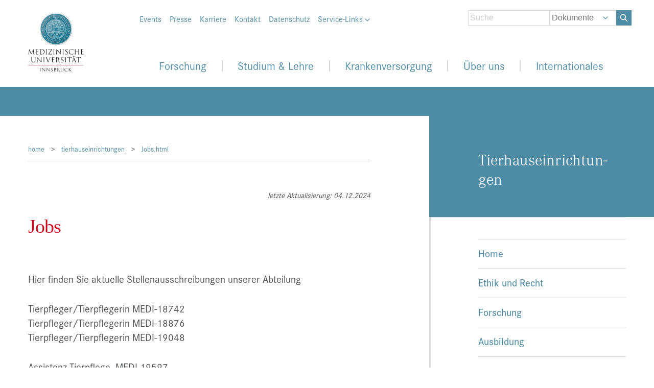

--- FILE ---
content_type: text/html; charset=utf-8
request_url: https://www.i-med.ac.at/tierhauseinrichtungen/Jobs.html
body_size: 59484
content:
<!DOCTYPE html PUBLIC "-//W3C//DTD XHTML 1.0 Strict//EN" "http://www.w3.org/TR/xhtml1/DTD/xhtml1-strict.dtd">
<html xmlns="http://www.w3.org/1999/xhtml" xmlns:exsl="http://exslt.org/common" lang="de" xml:lang="de"><head profile="http://www.w3.org/2005/10/profile http://www.w3.org/2003/g/data-view http://dublincore.org/documents/2008/08/04/dc-html/"><meta http-equiv="Content-Type" content="text/html; charset=utf-8" /><meta http-equiv="X-UA-Compatible" content="IE=edge" /><meta name="viewport" content="width=device-width, initial-scale=1, user-scalable=no, shrink-to-fit=no" /><link rel="transformation" href="http://www.w3.org/2002/12/cal/glean-hcal" /><link rel="transformation" href="http://purl.org/dc/transform/dc-html-20080804-grddl/dc-html2rdfxml.xsl" /><link rel="schema.DC" href="http://purl.org/DC/elements/1.0/" /><link rel="schema.DCTERMS" href="http://purl.org/dc/terms/" /><link rel="schema.XSD" href="http://www.w3.org/2001/XMLSchema#" /><meta name="DC.title" content="Jobs" /><meta name="DC.contributor" content="Sabrina Ringler" /><link rel="DCTERMS.publisher" href="http://www.i-med.ac.at/" title="Medical University of Innsbruck, Austria" /><meta name="DCTERMS.created" scheme="XSD.date" content="2021-10-12" /><meta name="DCTERMS.modified" scheme="XSD.date" content="2024-12-04" /><meta name="DC.format" content="text/html" /><meta name="DC.rights" content="© Medical University of Innsbruck, Austria" /><title>Jobs - Medizinische Universität Innsbruck</title><link rel="stylesheet" href="https://use.typekit.net/vbm0npy.css" /><link href="/themes/imed_neu/css/style.css" rel="stylesheet" type="text/css" /><link href="/themes/imed_neu/css/custom_acc.css" rel="stylesheet" type="text/css" /><link href="/themes/imed_neu/css/bootstrap.css" rel="stylesheet" type="text/css" /><link href="/themes/imed_neu/css/owl.carousel.min.css" rel="stylesheet" type="text/css" /><link href="/themes/imed_neu/css/owl.theme.default.min.css" rel="stylesheet" type="text/css" /><link href="/themes/imed_neu/css/owl.theme.green.min.css" rel="stylesheet" type="text/css" /><link href="/themes/imed_neu/css/bootstrap-grid.css" rel="stylesheet" type="text/css" /><link href="/themes/imed_neu/css/bootstrap-reboot.css" rel="stylesheet" type="text/css" /><script type="text/javascript" src="/themes/imed_neu/js/jquery.min.js"></script><script src="/themes/imed_neu/js/galleria/galleria-1.3.3.min.js"></script><script src="/themes/imed_neu/js/jquery.js"></script><script src="/themes/imed_neu/js/owl.carousel.min.js"></script><script src="/themes/imed_neu/js/mui.js"></script><link href="/images/apple-touch-icon.png" rel="apple-touch-icon" /><link rel="apple-touch-icon" sizes="114x114" href="/images/apple-touch-icon-iphone4.png" /><link rel="icon" type="image/vnd.microsoft.icon" href="/favicon.ico" /></head><body><div id="muiSite"><header><div class="container"><div id="muiHeader"><div id="muiMetaMenu"><ul><li><a href="https://events.i-med.ac.at/all">Events</a></li><li><a href="/pr/presse/">Presse</a></li><li><a href="/karriere/">Karriere</a></li><li><a href="/universitaet/kontakt.html">Kontakt</a></li><li><a href="/universitaet/datenschutzerklaerung.html">Datenschutz</a></li><li class="has-submenu"><a href="javascript:void(0);">Service-Links <img src="/themes/imed_neu/img/arrow-down.svg" title="Pfeil hinunter" alt="Pfeil hinunter" /></a><ul><li><a href="http://webmail.i-med.ac.at/">Webmail</a></li><li><a href="https://inside.i-med.ac.at/">i-med inside</a></li><li><a href="https://moodle.i-med.ac.at/"> Moodle </a></li><li><a href="https://q-exam.i-med.ac.at/">q-exam</a></li><li><a href="http://zensus.i-med.ac.at/">Zensus</a></li><li><a href="http://robotrec.i-med.ac.at/">RobotRec-Online</a></li><li><a href="https://intranet.i-med.ac.at/">MEDINN-campus</a></li><li><a href="/universitaet/einrichtungen.html">Einrichtungen</a></li><li><a href="/mitteilungsblatt/">Mitteilungsblatt</a></li><li><a href="http://www.ncbi.nlm.nih.gov/pubmed?term=(%22Medizinische%20Universitat%20Innsbruck%22%5BAll%20Fields%5D%20OR%20%22Innsbruck%20Medical%20University%22%5BAll%20Fields%5D%20OR%20%22Medical%20University%20Innsbruck%22%5BAll%20Fields%5D%20OR%20%22University%20Hospital%20Innsbruck%22%5BAll%20Fields%5D%20OR%20%22Medical%20University%20of%20Innsbruck%22%5BAll%20Fields%5D)%20AND%202026%5BDP%5D"> Publikationen </a></li><li><a href="https://iroom-student.i-med.ac.at/webcube/"> ELSA </a></li><li><a href="https://video.i-med.ac.at"> LV-Aufnahmen </a></li><li><a href="/shop/">MUI-Shop</a></li><li><a href="https://wissenschafftgesundheit.i-med.ac.at/"> Wissen/schafft Gesundheit </a></li></ul></li><li><span class="language"></span></li></ul><div class="clearfloat"></div></div><div id="muiSearch"><form id="muiSuche" method="post" action="/suche/search.xsp" onkeypress="return submitForm(event, this.id)"><div class="formItem"><img src="/themes/imed_neu/img/arrow-down.svg" class="arrow-down" /><input type="text" class="text x2" id="q" name="q" placeholder="Suche" /><select class="select x2" id="searchIn" name="searchIn"><option value="documents">Dokumente</option><option value="people">Personen</option></select><input type="hidden" name="area" value="5" /><p class="button"><a onclick="document.forms.muiSuche.submit();"><img src="/themes/imed_neu/img/Search_Icon_White.svg" title="Such Icon" alt="search_icon" /> </a></p></div></form></div><div class="logo"><a href="/mypoint/"><img src="/themes/imed_neu/img/logo_mui.svg" title="Logo MUI" alt="Medizinische Universität Innsbruck" /></a></div><div class="burgericon"><a href="javascript:void(0);"><img src="/themes/imed_neu/img/burgericon.svg" title="Bugericon" alt="burgericon" /><br /><span>Menü</span></a></div><div id="muiMainMenu"><div class="mobile-inner"><div class="mobile-menu-header"><div class="logo"><a href="/universitaet/"><img src="/themes/imed_neu/img/logo_mui.svg" title="Logo MUI" alt="Medizinische Universität Innsbruck" /></a></div><div class="close"><a href="javascript:void(0);"><img src="/themes/imed_neu/img/close-icon.svg" title="Schliess Icon" alt="close_icon" /></a></div></div><ul class="ul1 d-flex justify-content-around"><li class="back-btn"><a href="javascript:void(0);"><span><img src="/themes/imed_neu/img/arrow-right.svg" title="Pfeil Rechts" alt="Pfeil Rechts" /></span> zurück </a></li><li class="li1 has-submenu"><p><a href="/forschung/">Forschung</a><span><img src="/themes/imed_neu/img/arrow-right.svg" title="Pfeil Rechts" alt="Pfeil Rechts" /></span></p><ul class="ul2"><li class="li2" style="width: 50%;"><ul class="ul3"><li class="li3 main-point has-submenu"><font color="#4e8ca5">Forschungsportal </font><span><img src="/themes/imed_neu/img/arrow-right.svg" title="Pfeil Rechts" alt="Pfeil Rechts" /></span></li><li class="li3"><a href="/forschung/forschungsprofil.html">Forschungsprofil </a><span><img src="/themes/imed_neu/img/arrow-right.svg" title="Pfeil Rechts" alt="Pfeil Rechts" /></span></li><li class="li3"><a href="/forschung/forschungsfoerderung/index.html">Forschungsförderung </a><span><img src="/themes/imed_neu/img/arrow-right.svg" title="Pfeil Rechts" alt="Pfeil Rechts" /></span></li><li class="li3"><a href="/forschung/beratung-unterstuetzung.html">Beratung und Unterstützung </a><span><img src="/themes/imed_neu/img/arrow-right.svg" title="Pfeil Rechts" alt="Pfeil Rechts" /></span></li><li class="li3"><a href="/forschung/research-integrity.html">Research Integrity </a><span><img src="/themes/imed_neu/img/arrow-right.svg" title="Pfeil Rechts" alt="Pfeil Rechts" /></span></li><li class="li3"><a href="/forschung/forschungsinformation.html">Forschungsinformation </a><span><img src="/themes/imed_neu/img/arrow-right.svg" title="Pfeil Rechts" alt="Pfeil Rechts" /></span></li><li class="li3"><a href="/forschung/nachwuchs.html.de">Nachwuchs- und Karriereförderung </a><span><img src="/themes/imed_neu/img/arrow-right.svg" title="Pfeil Rechts" alt="Pfeil Rechts" /></span></li><li class="li3"><a href="/forschung/infrastruktur.html">Infrastruktur </a><span><img src="/themes/imed_neu/img/arrow-right.svg" title="Pfeil Rechts" alt="Pfeil Rechts" /></span></li><li class="li3"><a href="/forschung/wissens-technologietransfer.html">Wissens- und Technologietransfer </a><span><img src="/themes/imed_neu/img/arrow-right.svg" title="Pfeil Rechts" alt="Pfeil Rechts" /></span></li><li class="li3"><a href="https://medlifelab.at/">MedLifeLab </a><span><img src="/themes/imed_neu/img/arrow-right.svg" title="Pfeil Rechts" alt="Pfeil Rechts" /></span></li></ul></li><li class="li2" style="width: 50%;"><ul class="ul3"><li class="li3 main-point has-submenu"><font color="#4e8ca5">Forschungseinrichtungen </font><span><img src="/themes/imed_neu/img/arrow-right.svg" title="Pfeil Rechts" alt="Pfeil Rechts" /></span></li><li class="li3"><a href="/universitaet/einrichtungen.html#einrichtungenmedtheorie">Einrichtungen des Medizinisch-Theoretischen Bereichs </a><span><img src="/themes/imed_neu/img/arrow-right.svg" title="Pfeil Rechts" alt="Pfeil Rechts" /></span></li><li class="li3"><a href="/universitaet/einrichtungen.html#universitaetskliniken">Universitätskliniken </a><span><img src="/themes/imed_neu/img/arrow-right.svg" title="Pfeil Rechts" alt="Pfeil Rechts" /></span></li><li class="li3"><a href="/universitaet/vrforschung/">Vizerektorin für Forschung und Internationales </a><span><img src="/themes/imed_neu/img/arrow-right.svg" title="Pfeil Rechts" alt="Pfeil Rechts" /></span></li><li class="li3"><a href="/forschungsservice_innovation/">Forschungsservice und Innovation </a><span><img src="/themes/imed_neu/img/arrow-right.svg" title="Pfeil Rechts" alt="Pfeil Rechts" /></span></li><li class="li3"><a href="/international/">Internationale Beziehungen </a><span><img src="/themes/imed_neu/img/arrow-right.svg" title="Pfeil Rechts" alt="Pfeil Rechts" /></span></li><li class="li3"><a href="/kks/">Kompetenzzentrum für Klinische Studien (KKS) </a><span><img src="/themes/imed_neu/img/arrow-right.svg" title="Pfeil Rechts" alt="Pfeil Rechts" /></span></li><li class="li3"><a href="/tierhauseinrichtungen/">Tierhauseinrichtungen </a><span><img src="/themes/imed_neu/img/arrow-right.svg" title="Pfeil Rechts" alt="Pfeil Rechts" /></span></li><li class="li3"><a href="/forschung/core-facilities/">Core Facilities </a><span><img src="/themes/imed_neu/img/arrow-right.svg" title="Pfeil Rechts" alt="Pfeil Rechts" /></span></li></ul></li></ul></li><li class="li1 has-submenu"><p><a href="/studium/">Studium &amp; Lehre</a><span><img src="/themes/imed_neu/img/arrow-right.svg" title="platzhalter" alt="Arrow Right" /></span></p><ul class="ul2"><li class="li2"><ul class="ul3"><li class="li3 main-point has-submenu"><a href="/studium/zulassung/">Aufnahmeverfahren/Zulassung</a><span><img src="/themes/imed_neu/img/arrow-right.svg" title="platzhalter" alt="Arrow Right" /></span></li><li class="li3"><a href="/studium/zulassung/index.html.de#humanmedizin">Humanmedizin</a><span><img src="/themes/imed_neu/img/arrow-right.svg" title="platzhalter" alt="Arrow Right" /></span></li><li class="li3"><a href="/studium/zulassung/index.html.de#zahnmedizin">Zahnmedizin</a><span><img src="/themes/imed_neu/img/arrow-right.svg" title="platzhalter" alt="Arrow Right" /></span></li><li class="li3"><a href="/studium/zulassung/index.html.de#molmed-bsc">Molekulare Medizin BSc</a><span><img src="/themes/imed_neu/img/arrow-right.svg" title="platzhalter" alt="Arrow Right" /></span></li><li class="li3"><a href="/studium/zulassung/index.html.de#molmed-msc">Molekulare Medizin MSc</a><span><img src="/themes/imed_neu/img/arrow-right.svg" title="platzhalter" alt="Arrow Right" /></span></li><li class="li3"><a href="/studium/zulassung/index.html.de#pharm-science">Pharmaceutical Sciences MSc</a><span><img src="/themes/imed_neu/img/arrow-right.svg" title="platzhalter" alt="Arrow Right" /></span></li><li class="li3"><a href="https://psychotherapiestudieren.at">Psychotherapie MSc</a><span><img src="/themes/imed_neu/img/arrow-right.svg" title="platzhalter" alt="Arrow Right" /></span></li><li class="li3"><a href="/studium/zulassung/index.html.de#phd">PhD Doctor of Philosophy</a><span><img src="/themes/imed_neu/img/arrow-right.svg" title="platzhalter" alt="Arrow Right" /></span></li><li class="li3"><a href="/studium/zulassung/index.html.de#clinical-phd">Clinical PhD - Doctor of Philosophy</a><span><img src="/themes/imed_neu/img/arrow-right.svg" title="platzhalter" alt="Arrow Right" /></span></li><li class="li3"><a href="/studium/zulassung/index.html.de#allgemeinmedizin">Erweiterungsstudien</a><span><img src="/themes/imed_neu/img/arrow-right.svg" title="platzhalter" alt="A        rrow Right" /></span></li><li class="li3"><a href="/studium/zulassung/index.html.de#universitaetslehrgaenge">Universitätslehrgänge/Universitätskurse</a><span><img src="/themes/imed_neu/img/arrow-right.svg" title="platzhalter" alt="Arrow Right" /></span></li></ul></li><li class="li2"><ul class="ul3"><li class="li3 main-point has-submenu"><a href="/studium/">Studien</a><span><img src="/themes/imed_neu/img/arrow-right.svg" title="platzhalter" alt="Arrow Right" /></span></li><li class="li3"><a href="/studium/humanmedizin.html">Humanmedizin</a><span><img src="/themes/imed_neu/img/arrow-right.svg" title="platzhalter" alt="Arrow Right" /></span></li><li class="li3"><a href="/studium/zahnmedizin.html">Zahnmedizin</a><span><img src="/themes/imed_neu/img/arrow-right.svg" title="platzhalter" alt="Arrow Right" /></span></li><li class="li3"><a href="/studium/molmed/index.html">Molekulare Medizin BSc</a><span><img src="/themes/imed_neu/img/arrow-right.svg" title="platzhalter" alt="Arrow Right" /></span></li><li class="li3"><a href="/studium/molmed/index_master.html">Molekulare Medizin MSc</a><span><img src="/themes/imed_neu/img/arrow-right.svg" title="platzhalter" alt="Arrow Right" /></span></li><li class="li3"><a href="/studium/pharmaceutical-sciences.html">Pharmaceutical Sciences MSc</a><span><img src="/themes/imed_neu/img/arrow-right.svg" title="platzhalter" alt="Arrow Right" /></span></li><li class="li3"><a href="https://biomed-phd.i-med.ac.at/">PhD Doctor of Philosophy</a><span><img src="/themes/imed_neu/img/arrow-right.svg" title="platzhalter" alt="Arrow Right" /></span></li><li class="li3"><a href="https://clinical-phd.i-med.ac.at/">Clinical PhD - Doctor of Philosophy</a><span><img src="/themes/imed_neu/img/arrow-right.svg" title="platzhalter" alt="Arrow Right" /></span></li><li class="li3"><a href="/studium/index.html.de#erweiterungsstudien">Erweiterungsstudien</a><span><img src="/themes/imed_neu/img/arrow-right.svg" title="platzhalter" alt="Arrow Right" /></span></li><li class="li3"><a href="/studium/ulgunikurse.html">Universitätslehrgänge/Universitätskurse</a><span><img src="/themes/imed_neu/img/arrow-right.svg" title="platzhalter" alt="Arrow Right" /></span></li></ul></li><li class="li2"><ul class="ul3"><li class="li3 main-point has-submenu"><a href="/universitaet/vrlus/">Allgemeines</a><span><img src="/themes/imed_neu/img/arrow-right.svg" title="platzhalter" alt="Arrow Right" /></span></li><li class="li3"><a href="/universitaet/vrlus/index.html.de">Organisationseinheiten </a><span><img src="/themes/imed_neu/img/arrow-right.svg" title="platzhalter" alt="Arrow Right" /></span></li><li class="li3"><a href="/studium/studierende/index.html">Services für Studierende</a><span><img src="/themes/imed_neu/img/arrow-right.svg" title="platzhalter" alt="Arrow Right" /></span></li><li class="li3"><a href="/studium/lehrende/index.html">Services für Lehrende</a><span><img src="/themes/imed_neu/img/arrow-right.svg" title="platzhalter" alt="Arrow Right" /></span></li><li class="li3"><a href="/studium/services/nostrifizierungsablauf.html">Nostrifizierungen</a><span><img src="/themes/imed_neu/img/arrow-right.svg" title="platzhalter" alt="Arrow Right" /></span></li><li class="li3"><a href="/studium/formulare/">Formulare</a><span><img src="/themes/imed_neu/img/arrow-right.svg" title="platzhalter" alt="Arrow Right" /></span></li><li class="li3"><a href="/studium/interessantes-fuer-schuelerinnen.html">Interessantes für Schüler*innen</a><span><img src="/themes/imed_neu/img/arrow-right.svg" title="platzhalter" alt="Arrow Right" /></span></li><li class="li3"><a href="/shop/">MUI-Shop</a><span><img src="/themes/imed_neu/img/arrow-right.svg" title="platzhalter" alt="Arrow Right" /></span></li><li class="li3"><a href="/skills-lab/">Skills Lab</a><span><img src="/themes/imed_neu/img/arrow-right.svg" title="platzhalter" alt="Arrow Right" /></span></li><li class="li3"><a href="https://wissenschafftgesundheit.i-med.ac.at/">Wissen/schafft Gesundheit</a><span><img src="/themes/imed_neu/img/arrow-right.svg" title="platzhalter" alt="Arrow Right" /></span></li></ul></li></ul></li><li class="li1 has-submenu"><p><a href="/patienten/">Krankenversorgung</a><span><img src="/themes/imed_neu/img/arrow-right.svg" title="Pfeil Rechts" alt="Pfeil Rechts" /></span></p><ul class="ul2"><li class="li2 has-no-main-points"><ul class="ul3"><li class="li3"><a href="/patienten/dept_operative_medizin.html">Department Operative Medizin</a><span><img src="/themes/imed_neu/img/arrow-right.svg" title="Pfeil Rechts" alt="Pfeil Rechts" /></span></li><li class="li3"><a href="/patienten/dept_innere_medizin.html">Department Innere Medizin</a><span><img src="/themes/imed_neu/img/arrow-right.svg" title="Pfeil Rechts" alt="Pfeil Rechts" /></span></li><li class="li3"><a href="/patienten/dept_psy.html">Department Psychiatrie, Psychotherapie, Psychosomatik und Medizinische Psychologie</a><span><img src="/themes/imed_neu/img/arrow-right.svg" title="Pfeil Rechts" alt="Pfeil Rechts" /></span></li><li class="li3"><a href="/patienten/dept_neurologie.html">Department Neurologie und Neurochirurgie</a><span><img src="/themes/imed_neu/img/arrow-right.svg" title="Pfeil Rechts" alt="Pfeil Rechts" /></span></li><li class="li3"><a href="/patienten/dept_frauenheilkunde.html">Department Frauenheilkunde</a><span><img src="/themes/imed_neu/img/arrow-right.svg" title="Pfeil Rechts" alt="Pfeil Rechts" /></span></li><li class="li3"><a href="/patienten/dept_hno-hss.html">Department Hals-, Nasen- und Ohrenheilkunde und Hör-, Stimm- und Sprachstörungen</a><span><img src="/themes/imed_neu/img/arrow-right.svg" title="Pfeil Rechts" alt="Pfeil Rechts" /></span></li><li class="li3"><a href="/radiologie">Univ.-Klinik für Radiologie</a><span><img src="/themes/imed_neu/img/arrow-right.svg" title="Pfeil Rechts" alt="Pfeil Rechts" /></span></li><li class="li3"><a href="/zahn-mund-kiefer-gesicht/">Department Zahn-, Mund- und Kieferheilkunde und Mund-, Kiefer- und Gesichtschirurgie</a><span><img src="/themes/imed_neu/img/arrow-right.svg" title="Pfeil Rechts" alt="Pfeil Rechts" /></span></li><li class="li3"><a href="/patienten/dept_kinder-jugend.html">Department für Kinder- und Jugendheilkunde</a><span><img src="/themes/imed_neu/img/arrow-right.svg" title="Pfeil Rechts" alt="Pfeil Rechts" /></span></li><li class="li3"><a href="/patienten/">Alle Kliniken </a><span><img src="/themes/imed_neu/img/arrow-right.svg" title="Pfeil Rechts" alt="Pfeil Rechts" /></span></li></ul></li></ul></li><li class="li1 has-submenu"><p><a href="/universitaet/">Über uns</a><span><img src="/themes/imed_neu/img/arrow-right.svg" title="Pfeil Rechts" alt="Pfeil Rechts" /></span></p><ul class="ul2"><li class="li2"><ul class="ul3"><li class="li3 main-point has-submenu"><a href="/universitaet/rektorat.html.de">Universitätsleitung</a><span><img src="/themes/imed_neu/img/arrow-right.svg" title="Pfeil Rechts" alt="Pfeil Rechts" /></span></li><li class="li3"><a href="/universitaet/universitaetsrat/">Universitätsrat</a><span><img src="/themes/imed_neu/img/arrow-right.svg" title="Pfeil Rechts" alt="Pfeil Rechts" /></span></li><li class="li3"><a href="/universitaet/rektor/">Rektor</a><span><img src="/themes/imed_neu/img/arrow-right.svg" title="Pfeil Rechts" alt="Pfeil Rechts" /></span></li><li class="li3"><a href="/universitaet/vrlus/">Vizerektor für Lehre und Studienangelegenheiten</a><span><img src="/themes/imed_neu/img/arrow-right.svg" title="Pfeil Rechts" alt="Pfeil Rechts" /></span></li><li class="li3"><a href="/universitaet/vrforschung/">Vizerektorin für Forschung und Internationales</a><span><img src="/themes/imed_neu/img/arrow-right.svg" title="Pfeil Rechts" alt="Pfeil Rechts" /></span></li><li class="li3"><a href="/universitaet/vrfinanzen/">Vizerektorin für Digitalisierung, Finanzen und Nachhaltigkeit</a><span><img src="/themes/imed_neu/img/arrow-right.svg" title="Pfeil Rechts" alt="Pfeil Rechts" /></span></li><li class="li3"><a href="/universitaet/senat/">Senat</a><span><img src="/themes/imed_neu/img/arrow-right.svg" title="Pfeil Rechts" alt="Pfeil Rechts" /></span></li></ul></li><li class="li2"><ul class="ul3"><li class="li3 main-point has-submenu"><a href="/universitaet/einrichtungen.html">Einrichtungen</a><span><img src="/themes/imed_neu/img/arrow-right.svg" title="Pfeil Rechts" alt="Pfeil Rechts" /></span></li><li class="li3"><a href="/universitaet/einrichtungen.html#einrichtungenmedtheorie">Einrichtungen des Medizinisch-Theoretischen Bereichs</a><span><img src="/themes/imed_neu/img/arrow-right.svg" title="Pfeil Rechts" alt="Pfeil Rechts" /></span></li><li class="li3"><a href="/universitaet/einrichtungen.html#universitaetskliniken">Universitätskliniken</a><span><img src="/themes/imed_neu/img/arrow-right.svg" title="Pfeil Rechts" alt="Pfeil Rechts" /></span></li><li class="li3"><a href="/universitaet/einrichtungen.html#serviceeinrichtungen">Service- und Dienstleistungseinrichtungen</a><span><img src="/themes/imed_neu/img/arrow-right.svg" title="Pfeil Rechts" alt="Pfeil Rechts" /></span></li><li class="li3"><a href="/universitaet/einrichtungen.html#Vertretung">Vertretung und Beratung</a><span><img src="/themes/imed_neu/img/arrow-right.svg" title="Pfeil Rechts" alt="Pfeil Rechts" /></span></li><li class="li3"><a href="/universitaet/einrichtungen.html#weitereeinrichtungen">Weitere Einrichtungen</a><span><img src="/themes/imed_neu/img/arrow-right.svg" title="Pfeil Rechts" alt="Pfeil Rechts" /></span></li><li class="li3"><a href="/universitaet/lageplan.html">Lageplan, Haus- und Benützungsordnung</a><span><img src="/themes/imed_neu/img/arrow-right.svg" title="Pfeil Rechts" alt="Pfeil Rechts" /></span></li></ul></li><li class="li2"><ul class="ul3"><li class="li3 main-point has-submenu"><a href="/universitaet/">Allgemeine Informationen </a><span><img src="/themes/imed_neu/img/arrow-right.svg" title="Pfeil Rechts" alt="Pfeil Rechts" /></span></li><li class="li3"><a href="/mitteilungsblatt/">Mitteilungsblatt </a><span><img src="/themes/imed_neu/img/arrow-right.svg" title="Pfeil Rechts" alt="Pfeil Rechts" /></span></li><li class="li3"><a href="/universitaet/grundsatzdokumente.html">Grundsatzdokumente</a><span><img src="/themes/imed_neu/img/arrow-right.svg" title="Pfeil Rechts" alt="Pfeil Rechts" /></span></li><li class="li3"><a href="/studium/zulassung/akademisches_jahr.html">Akademisches Jahr: Termine &amp; Fristen</a><span><img src="/themes/imed_neu/img/arrow-right.svg" title="Pfeil Rechts" alt="Pfeil Rechts" /></span></li><li class="li3"><a href="/universitaet/frauen_an_der_mui.html">Frauen an der MUI</a><span><img src="/themes/imed_neu/img/arrow-right.svg" title="Pfeil Rechts" alt="Pfeil Rechts" /></span></li><li class="li3"><a href="/universitaet/mahnmal.html">Mahnmal für die Vertriebenen</a><span><img src="/themes/imed_neu/img/arrow-right.svg" title="Pfeil Rechts" alt="Pfeil Rechts" /></span></li><li class="li3"><a href="/shop/">MUI-Shop</a><span><img src="/themes/imed_neu/img/arrow-right.svg" title="Pfeil Rechts" alt="Pfeil Rechts" /></span></li></ul></li></ul></li><li class="li1 has-submenu"><p><a href="/international/">Internationales</a><span><img src="/themes/imed_neu/img/arrow-right.svg" title="Pfeil Rechts" alt="Pfeil Rechts" /></span></p><ul class="ul2"><li class="li2"><ul class="ul3"><li class="li3 main-point has-submenu"><a href="/international/Outgoing/outgoings.html">Outgoings</a><span><img src="/themes/imed_neu/img/arrow-right.svg" title="Pfeil Rechts" alt="Pfeil Rechts" /></span></li><li class="li3"><a href="/international/Outgoing/outgoings_erasmus.html">Outgoing Erasmus Student Mobility </a><span><img src="/themes/imed_neu/img/arrow-right.svg" title="Pfeil Rechts" alt="Pfeil Rechts" /></span></li><li class="li3"><a href="/international/Outgoing/outgoing_kwa.html">Diplomarbeit im Ausland</a><span><img src="/themes/imed_neu/img/arrow-right.svg" title="Pfeil Rechts" alt="Pfeil Rechts" /></span></li><li class="li3"><a href="/international/Famulatur_KPJ_Programme_Outgoing/">KPJ- und Famulaturprogramme weltweit</a><span><img src="/themes/imed_neu/img/arrow-right.svg" title="Pfeil Rechts" alt="Pfeil Rechts" /></span></li><li class="li3"><a href="/international/freemover/freemover.html">Freemover (Famulatur/KPJ)</a><span><img src="/themes/imed_neu/img/arrow-right.svg" title="Pfeil Rechts" alt="Pfeil Rechts" /></span></li><li class="li3"><a href="/international/TS/Teaching-Staff-und-Staff-Mobility.html">Teaching Staff und Staff Mobility</a><span><img src="/themes/imed_neu/img/arrow-right.svg" title="Pfeil Rechts" alt="Pfeil Rechts" /></span></li></ul></li><li class="li2"><ul class="ul3"><li class="li3 main-point has-submenu"><a href="/international/Incoming_Erasmus/incomings.html">Incomings</a><span><img src="/themes/imed_neu/img/arrow-right.svg" title="Pfeil Rechts" alt="Pfeil Rechts" /></span></li><li class="li3"><a href="/international/Incoming_Erasmus/incomingstudentmobility.html">Incoming Erasmus Student Mobility</a><span><img src="/themes/imed_neu/img/arrow-right.svg" title="Pfeil Rechts" alt="Pfeil Rechts" /></span></li><li class="li3"><a href="/international/TS/Teaching-Staff-und-Staff-Mobility.html">Teaching Staff und Staff Mobility</a><span><img src="/themes/imed_neu/img/arrow-right.svg" title="Pfeil Rechts" alt="Pfeil Rechts" /></span></li><li class="li3"><a href="/international/Electives-Incomings/ASEA-Uninet-and-EURASIA-Pacific-Incomings.html">Observerships/Elective Incomings</a><span><img src="/themes/imed_neu/img/arrow-right.svg" title="Pfeil Rechts" alt="Pfeil Rechts" /></span></li></ul></li><li class="li2"><ul class="ul3"><li class="li3 main-point has-submenu"><a href="/international/PhD-School-Services.html">PhD School</a><span><img src="/themes/imed_neu/img/arrow-right.svg" title="Pfeil Rechts" alt="Pfeil Rechts" /></span></li><li class="li3"><a href="/international/PhD-School-Services.html">Contact</a><span><img src="/themes/imed_neu/img/arrow-right.svg" title="Pfeil Rechts" alt="Pfeil Rechts" /></span></li><li class="li3"><a href="https://biomed-phd.i-med.ac.at/">PhD-Programme</a><span><img src="/themes/imed_neu/img/arrow-right.svg" title="Pfeil Rechts" alt="Pfeil Rechts" /></span></li><li class="li3"><a href="/clinical_phd/">Clinical PhD</a><span><img src="/themes/imed_neu/img/arrow-right.svg" title="Pfeil Rechts" alt="Pfeil Rechts" /></span></li></ul></li></ul></li></ul><div class="clearfloat"></div><div class="muiMetaMenu-mobile"><ul><li><a href="https://events.i-med.ac.at/all">Events</a></li><li><a href="/pr/presse/">Presse</a></li><li><a href="/karriere/">Jobs</a></li><li><a href="/universitaet/kontakt.html">Kontakt</a></li><li><a href="/universitaet/datenschutzerklaerung.html">Datenschutz</a></li><li class="has-submenu"><a href="javascript:void(0);">Service-Links <img src="/themes/imed_neu/img/arrow-down.svg" title="Pfeil hinunter" alt="Pfeil hinunter" /></a><ul><li><a href="http://webmail.i-med.ac.at/horde/login.php"> Webmail </a></li><li><a href="https://inside.i-med.ac.at/online/webnav.ini"> i-med inside </a></li><li><a href="https://moodle.i-med.ac.at/"> Moodle </a></li><li><a href="https://q-exam.i-med.ac.at/"> q-exam </a></li><li><a href="http://zensus.i-med.ac.at/"> Zensus </a></li><li><a href="http://robotrec.i-med.ac.at/"> RobotRec-Online </a></li><li><a href="https://intranet.i-med.ac.at/">MEDINN-campus</a></li><li><a href="/universitaet/einrichtungen.html"> Einrichtung </a></li><li><a href="/mitteilungsblatt/"> Mitteilungsblatt </a></li><li><a href="http://www.ncbi.nlm.nih.gov/pubmed?term=(%22Medizinische%20Universitat%20Innsbruck%22%5BAll%20Fields%5D%20OR%20%22Innsbruck%20Medical%20University%22%5BAll%20Fields%5D%20OR%20%22Medical%20University%20Innsbruck%22%5BAll%20Fields%5D%20OR%20%22University%20Hospital%20Innsbruck%22%5BAll%20Fields%5D%20OR%20%22Medical%20University%20of%20Innsbruck%22%5BAll%20Fields%5D)%20AND%202026%5BDP%5D"> Publikationen </a></li><li><a href="https://iroom-student.i-med.ac.at/webcube/"> ELSA </a></li><li><a href="https://video.i-med.ac.at"> LV-Aufnahmen </a></li><li><a href="/shop/">MUI-Shop</a></li><li><a href="https://wissenschafftgesundheit.i-med.ac.at/"> Wissen/schafft Gesundheit </a></li></ul></li><li><span class="language"></span></li></ul><div class="clearfloat"></div></div><div class="muiSearch-mobile"><form id="muiSucheMobile" method="post" action="/suche/search.xsp" onkeypress="return submitForm(event, this.id)"><div class="formItem"><img src="/themes/imed_neu/img/arrow-down.svg" class="arrow-down" /><input type="text" class="text x2" id="q" name="q" placeholder="Suche" /><select class="select x2" id="searchIn" name="searchIn"><option value="documents">Dokumente</option><option value="people">Personen</option></select><input type="hidden" name="area" value="5" /><p class="button"><a onclick="document.forms.muiSucheMobile.submit();"><img src="/themes/imed_neu/img/Search_Icon.svg" title="Such Icon" alt="search_icon" />  </a></p></div></form></div></div></div><div id="muiMainMenu_fixed"><div class="container"><div class="row"><div class="col-1"><div class="logo"><a href="/universitaet/"><img src="/themes/imed_neu/img/logo_mui_fixed.svg" title="Logo MUI" alt="Medizinische Universität Innsbruck" /></a></div></div><div class="col-11"><ul class="ul1 d-flex justify-content-around"><li class="back-btn"><a href="javascript:void(0);"><span><img src="/themes/imed_neu/img/arrow-right.svg" title="Pfeil Rechts" alt="Pfeil Rechts" /></span> zurück </a></li><li class="li1 has-submenu"><p><a href="/forschung/">Forschung</a><span><img src="/themes/imed_neu/img/arrow-right.svg" title="Pfeil Rechts" alt="Pfeil Rechts" /></span></p><ul class="ul2"><li class="li2" style="width: 50%;"><ul class="ul3"><li class="li3 main-point has-submenu"><font color="#4e8ca5">Forschungsportal </font><span><img src="/themes/imed_neu/img/arrow-right.svg" title="Pfeil Rechts" alt="Pfeil Rechts" /></span></li><li class="li3"><a href="/forschung/forschungsprofil.html">Forschungsprofil </a><span><img src="/themes/imed_neu/img/arrow-right.svg" title="Pfeil Rechts" alt="Pfeil Rechts" /></span></li><li class="li3"><a href="/forschung/forschungsfoerderung/index.html">Forschungsförderung </a><span><img src="/themes/imed_neu/img/arrow-right.svg" title="Pfeil Rechts" alt="Pfeil Rechts" /></span></li><li class="li3"><a href="/forschung/beratung-unterstuetzung.html">Beratung und Unterstützung </a><span><img src="/themes/imed_neu/img/arrow-right.svg" title="Pfeil Rechts" alt="Pfeil Rechts" /></span></li><li class="li3"><a href="/forschung/research-integrity.html">Research Integrity </a><span><img src="/themes/imed_neu/img/arrow-right.svg" title="Pfeil Rechts" alt="Pfeil Rechts" /></span></li><li class="li3"><a href="/forschung/forschungsinformation.html">Forschungsinformation </a><span><img src="/themes/imed_neu/img/arrow-right.svg" title="Pfeil Rechts" alt="Pfeil Rechts" /></span></li><li class="li3"><a href="/forschung/nachwuchs.html.de">Nachwuchs- und Karriereförderung </a><span><img src="/themes/imed_neu/img/arrow-right.svg" title="Pfeil Rechts" alt="Pfeil Rechts" /></span></li><li class="li3"><a href="/forschung/infrastruktur.html">Infrastruktur </a><span><img src="/themes/imed_neu/img/arrow-right.svg" title="Pfeil Rechts" alt="Pfeil Rechts" /></span></li><li class="li3"><a href="/forschung/wissens-technologietransfer.html">Wissens- und Technologietransfer </a><span><img src="/themes/imed_neu/img/arrow-right.svg" title="Pfeil Rechts" alt="Pfeil Rechts" /></span></li><li class="li3"><a href="https://medlifelab.at/">MedLifeLab </a><span><img src="/themes/imed_neu/img/arrow-right.svg" title="Pfeil Rechts" alt="Pfeil Rechts" /></span></li></ul></li><li class="li2" style="width: 50%;"><ul class="ul3"><li class="li3 main-point has-submenu"><font color="#4e8ca5">Forschungseinrichtungen </font><span><img src="/themes/imed_neu/img/arrow-right.svg" title="Pfeil Rechts" alt="Pfeil Rechts" /></span></li><li class="li3"><a href="/universitaet/einrichtungen.html#einrichtungenmedtheorie">Einrichtungen des Medizinisch-Theoretischen Bereichs </a><span><img src="/themes/imed_neu/img/arrow-right.svg" title="Pfeil Rechts" alt="Pfeil Rechts" /></span></li><li class="li3"><a href="/universitaet/einrichtungen.html#universitaetskliniken">Universitätskliniken </a><span><img src="/themes/imed_neu/img/arrow-right.svg" title="Pfeil Rechts" alt="Pfeil Rechts" /></span></li><li class="li3"><a href="/universitaet/vrforschung/">Vizerektorin für Forschung und Internationales </a><span><img src="/themes/imed_neu/img/arrow-right.svg" title="Pfeil Rechts" alt="Pfeil Rechts" /></span></li><li class="li3"><a href="/forschungsservice_innovation/">Forschungsservice und Innovation </a><span><img src="/themes/imed_neu/img/arrow-right.svg" title="Pfeil Rechts" alt="Pfeil Rechts" /></span></li><li class="li3"><a href="/international/">Internationale Beziehungen </a><span><img src="/themes/imed_neu/img/arrow-right.svg" title="Pfeil Rechts" alt="Pfeil Rechts" /></span></li><li class="li3"><a href="/kks/">Kompetenzzentrum für Klinische Studien (KKS) </a><span><img src="/themes/imed_neu/img/arrow-right.svg" title="Pfeil Rechts" alt="Pfeil Rechts" /></span></li><li class="li3"><a href="/tierhauseinrichtungen/">Tierhauseinrichtungen </a><span><img src="/themes/imed_neu/img/arrow-right.svg" title="Pfeil Rechts" alt="Pfeil Rechts" /></span></li><li class="li3"><a href="/forschung/core-facilities/">Core Facilities </a><span><img src="/themes/imed_neu/img/arrow-right.svg" title="Pfeil Rechts" alt="Pfeil Rechts" /></span></li></ul></li></ul></li><li class="li1 has-submenu"><p><a href="/studium/">Studium &amp; Lehre</a><span><img src="/themes/imed_neu/img/arrow-right.svg" title="platzhalter" alt="Arrow Right" /></span></p><ul class="ul2"><li class="li2"><ul class="ul3"><li class="li3 main-point has-submenu"><a href="/studium/zulassung/">Aufnahmeverfahren/Zulassung</a><span><img src="/themes/imed_neu/img/arrow-right.svg" title="platzhalter" alt="Arrow Right" /></span></li><li class="li3"><a href="/studium/zulassung/index.html.de#humanmedizin">Humanmedizin</a><span><img src="/themes/imed_neu/img/arrow-right.svg" title="platzhalter" alt="Arrow Right" /></span></li><li class="li3"><a href="/studium/zulassung/index.html.de#zahnmedizin">Zahnmedizin</a><span><img src="/themes/imed_neu/img/arrow-right.svg" title="platzhalter" alt="Arrow Right" /></span></li><li class="li3"><a href="/studium/zulassung/index.html.de#molmed-bsc">Molekulare Medizin BSc</a><span><img src="/themes/imed_neu/img/arrow-right.svg" title="platzhalter" alt="Arrow Right" /></span></li><li class="li3"><a href="/studium/zulassung/index.html.de#molmed-msc">Molekulare Medizin MSc</a><span><img src="/themes/imed_neu/img/arrow-right.svg" title="platzhalter" alt="Arrow Right" /></span></li><li class="li3"><a href="/studium/zulassung/index.html.de#pharm-science">Pharmaceutical Sciences MSc</a><span><img src="/themes/imed_neu/img/arrow-right.svg" title="platzhalter" alt="Arrow Right" /></span></li><li class="li3"><a href="https://psychotherapiestudieren.at">Psychotherapie MSc</a><span><img src="/themes/imed_neu/img/arrow-right.svg" title="platzhalter" alt="Arrow Right" /></span></li><li class="li3"><a href="/studium/zulassung/index.html.de#phd">PhD Doctor of Philosophy</a><span><img src="/themes/imed_neu/img/arrow-right.svg" title="platzhalter" alt="Arrow Right" /></span></li><li class="li3"><a href="/studium/zulassung/index.html.de#clinical-phd">Clinical PhD - Doctor of Philosophy</a><span><img src="/themes/imed_neu/img/arrow-right.svg" title="platzhalter" alt="Arrow Right" /></span></li><li class="li3"><a href="/studium/zulassung/index.html.de#allgemeinmedizin">Erweiterungsstudien</a><span><img src="/themes/imed_neu/img/arrow-right.svg" title="platzhalter" alt="A        rrow Right" /></span></li><li class="li3"><a href="/studium/zulassung/index.html.de#universitaetslehrgaenge">Universitätslehrgänge/Universitätskurse</a><span><img src="/themes/imed_neu/img/arrow-right.svg" title="platzhalter" alt="Arrow Right" /></span></li></ul></li><li class="li2"><ul class="ul3"><li class="li3 main-point has-submenu"><a href="/studium/">Studien</a><span><img src="/themes/imed_neu/img/arrow-right.svg" title="platzhalter" alt="Arrow Right" /></span></li><li class="li3"><a href="/studium/humanmedizin.html">Humanmedizin</a><span><img src="/themes/imed_neu/img/arrow-right.svg" title="platzhalter" alt="Arrow Right" /></span></li><li class="li3"><a href="/studium/zahnmedizin.html">Zahnmedizin</a><span><img src="/themes/imed_neu/img/arrow-right.svg" title="platzhalter" alt="Arrow Right" /></span></li><li class="li3"><a href="/studium/molmed/index.html">Molekulare Medizin BSc</a><span><img src="/themes/imed_neu/img/arrow-right.svg" title="platzhalter" alt="Arrow Right" /></span></li><li class="li3"><a href="/studium/molmed/index_master.html">Molekulare Medizin MSc</a><span><img src="/themes/imed_neu/img/arrow-right.svg" title="platzhalter" alt="Arrow Right" /></span></li><li class="li3"><a href="/studium/pharmaceutical-sciences.html">Pharmaceutical Sciences MSc</a><span><img src="/themes/imed_neu/img/arrow-right.svg" title="platzhalter" alt="Arrow Right" /></span></li><li class="li3"><a href="https://biomed-phd.i-med.ac.at/">PhD Doctor of Philosophy</a><span><img src="/themes/imed_neu/img/arrow-right.svg" title="platzhalter" alt="Arrow Right" /></span></li><li class="li3"><a href="https://clinical-phd.i-med.ac.at/">Clinical PhD - Doctor of Philosophy</a><span><img src="/themes/imed_neu/img/arrow-right.svg" title="platzhalter" alt="Arrow Right" /></span></li><li class="li3"><a href="/studium/index.html.de#erweiterungsstudien">Erweiterungsstudien</a><span><img src="/themes/imed_neu/img/arrow-right.svg" title="platzhalter" alt="Arrow Right" /></span></li><li class="li3"><a href="/studium/ulgunikurse.html">Universitätslehrgänge/Universitätskurse</a><span><img src="/themes/imed_neu/img/arrow-right.svg" title="platzhalter" alt="Arrow Right" /></span></li></ul></li><li class="li2"><ul class="ul3"><li class="li3 main-point has-submenu"><a href="/universitaet/vrlus/">Allgemeines</a><span><img src="/themes/imed_neu/img/arrow-right.svg" title="platzhalter" alt="Arrow Right" /></span></li><li class="li3"><a href="/universitaet/vrlus/index.html.de">Organisationseinheiten </a><span><img src="/themes/imed_neu/img/arrow-right.svg" title="platzhalter" alt="Arrow Right" /></span></li><li class="li3"><a href="/studium/studierende/index.html">Services für Studierende</a><span><img src="/themes/imed_neu/img/arrow-right.svg" title="platzhalter" alt="Arrow Right" /></span></li><li class="li3"><a href="/studium/lehrende/index.html">Services für Lehrende</a><span><img src="/themes/imed_neu/img/arrow-right.svg" title="platzhalter" alt="Arrow Right" /></span></li><li class="li3"><a href="/studium/services/nostrifizierungsablauf.html">Nostrifizierungen</a><span><img src="/themes/imed_neu/img/arrow-right.svg" title="platzhalter" alt="Arrow Right" /></span></li><li class="li3"><a href="/studium/formulare/">Formulare</a><span><img src="/themes/imed_neu/img/arrow-right.svg" title="platzhalter" alt="Arrow Right" /></span></li><li class="li3"><a href="/studium/interessantes-fuer-schuelerinnen.html">Interessantes für Schüler*innen</a><span><img src="/themes/imed_neu/img/arrow-right.svg" title="platzhalter" alt="Arrow Right" /></span></li><li class="li3"><a href="/shop/">MUI-Shop</a><span><img src="/themes/imed_neu/img/arrow-right.svg" title="platzhalter" alt="Arrow Right" /></span></li><li class="li3"><a href="/skills-lab/">Skills Lab</a><span><img src="/themes/imed_neu/img/arrow-right.svg" title="platzhalter" alt="Arrow Right" /></span></li><li class="li3"><a href="https://wissenschafftgesundheit.i-med.ac.at/">Wissen/schafft Gesundheit</a><span><img src="/themes/imed_neu/img/arrow-right.svg" title="platzhalter" alt="Arrow Right" /></span></li></ul></li></ul></li><li class="li1 has-submenu"><p><a href="/patienten/">Krankenversorgung</a><span><img src="/themes/imed_neu/img/arrow-right.svg" title="Pfeil Rechts" alt="Pfeil Rechts" /></span></p><ul class="ul2"><li class="li2 has-no-main-points"><ul class="ul3"><li class="li3"><a href="/patienten/dept_operative_medizin.html">Department Operative Medizin</a><span><img src="/themes/imed_neu/img/arrow-right.svg" title="Pfeil Rechts" alt="Pfeil Rechts" /></span></li><li class="li3"><a href="/patienten/dept_innere_medizin.html">Department Innere Medizin</a><span><img src="/themes/imed_neu/img/arrow-right.svg" title="Pfeil Rechts" alt="Pfeil Rechts" /></span></li><li class="li3"><a href="/patienten/dept_psy.html">Department Psychiatrie, Psychotherapie, Psychosomatik und Medizinische Psychologie</a><span><img src="/themes/imed_neu/img/arrow-right.svg" title="Pfeil Rechts" alt="Pfeil Rechts" /></span></li><li class="li3"><a href="/patienten/dept_neurologie.html">Department Neurologie und Neurochirurgie</a><span><img src="/themes/imed_neu/img/arrow-right.svg" title="Pfeil Rechts" alt="Pfeil Rechts" /></span></li><li class="li3"><a href="/patienten/dept_frauenheilkunde.html">Department Frauenheilkunde</a><span><img src="/themes/imed_neu/img/arrow-right.svg" title="Pfeil Rechts" alt="Pfeil Rechts" /></span></li><li class="li3"><a href="/patienten/dept_hno-hss.html">Department Hals-, Nasen- und Ohrenheilkunde und Hör-, Stimm- und Sprachstörungen</a><span><img src="/themes/imed_neu/img/arrow-right.svg" title="Pfeil Rechts" alt="Pfeil Rechts" /></span></li><li class="li3"><a href="/radiologie">Univ.-Klinik für Radiologie</a><span><img src="/themes/imed_neu/img/arrow-right.svg" title="Pfeil Rechts" alt="Pfeil Rechts" /></span></li><li class="li3"><a href="/zahn-mund-kiefer-gesicht/">Department Zahn-, Mund- und Kieferheilkunde und Mund-, Kiefer- und Gesichtschirurgie</a><span><img src="/themes/imed_neu/img/arrow-right.svg" title="Pfeil Rechts" alt="Pfeil Rechts" /></span></li><li class="li3"><a href="/patienten/dept_kinder-jugend.html">Department für Kinder- und Jugendheilkunde</a><span><img src="/themes/imed_neu/img/arrow-right.svg" title="Pfeil Rechts" alt="Pfeil Rechts" /></span></li><li class="li3"><a href="/patienten/">Alle Kliniken </a><span><img src="/themes/imed_neu/img/arrow-right.svg" title="Pfeil Rechts" alt="Pfeil Rechts" /></span></li></ul></li></ul></li><li class="li1 has-submenu"><p><a href="/universitaet/">Über uns</a><span><img src="/themes/imed_neu/img/arrow-right.svg" title="Pfeil Rechts" alt="Pfeil Rechts" /></span></p><ul class="ul2"><li class="li2"><ul class="ul3"><li class="li3 main-point has-submenu"><a href="/universitaet/rektorat.html.de">Universitätsleitung</a><span><img src="/themes/imed_neu/img/arrow-right.svg" title="Pfeil Rechts" alt="Pfeil Rechts" /></span></li><li class="li3"><a href="/universitaet/universitaetsrat/">Universitätsrat</a><span><img src="/themes/imed_neu/img/arrow-right.svg" title="Pfeil Rechts" alt="Pfeil Rechts" /></span></li><li class="li3"><a href="/universitaet/rektor/">Rektor</a><span><img src="/themes/imed_neu/img/arrow-right.svg" title="Pfeil Rechts" alt="Pfeil Rechts" /></span></li><li class="li3"><a href="/universitaet/vrlus/">Vizerektor für Lehre und Studienangelegenheiten</a><span><img src="/themes/imed_neu/img/arrow-right.svg" title="Pfeil Rechts" alt="Pfeil Rechts" /></span></li><li class="li3"><a href="/universitaet/vrforschung/">Vizerektorin für Forschung und Internationales</a><span><img src="/themes/imed_neu/img/arrow-right.svg" title="Pfeil Rechts" alt="Pfeil Rechts" /></span></li><li class="li3"><a href="/universitaet/vrfinanzen/">Vizerektorin für Digitalisierung, Finanzen und Nachhaltigkeit</a><span><img src="/themes/imed_neu/img/arrow-right.svg" title="Pfeil Rechts" alt="Pfeil Rechts" /></span></li><li class="li3"><a href="/universitaet/senat/">Senat</a><span><img src="/themes/imed_neu/img/arrow-right.svg" title="Pfeil Rechts" alt="Pfeil Rechts" /></span></li></ul></li><li class="li2"><ul class="ul3"><li class="li3 main-point has-submenu"><a href="/universitaet/einrichtungen.html">Einrichtungen</a><span><img src="/themes/imed_neu/img/arrow-right.svg" title="Pfeil Rechts" alt="Pfeil Rechts" /></span></li><li class="li3"><a href="/universitaet/einrichtungen.html#einrichtungenmedtheorie">Einrichtungen des Medizinisch-Theoretischen Bereichs</a><span><img src="/themes/imed_neu/img/arrow-right.svg" title="Pfeil Rechts" alt="Pfeil Rechts" /></span></li><li class="li3"><a href="/universitaet/einrichtungen.html#universitaetskliniken">Universitätskliniken</a><span><img src="/themes/imed_neu/img/arrow-right.svg" title="Pfeil Rechts" alt="Pfeil Rechts" /></span></li><li class="li3"><a href="/universitaet/einrichtungen.html#serviceeinrichtungen">Service- und Dienstleistungseinrichtungen</a><span><img src="/themes/imed_neu/img/arrow-right.svg" title="Pfeil Rechts" alt="Pfeil Rechts" /></span></li><li class="li3"><a href="/universitaet/einrichtungen.html#Vertretung">Vertretung und Beratung</a><span><img src="/themes/imed_neu/img/arrow-right.svg" title="Pfeil Rechts" alt="Pfeil Rechts" /></span></li><li class="li3"><a href="/universitaet/einrichtungen.html#weitereeinrichtungen">Weitere Einrichtungen</a><span><img src="/themes/imed_neu/img/arrow-right.svg" title="Pfeil Rechts" alt="Pfeil Rechts" /></span></li><li class="li3"><a href="/universitaet/lageplan.html">Lageplan, Haus- und Benützungsordnung</a><span><img src="/themes/imed_neu/img/arrow-right.svg" title="Pfeil Rechts" alt="Pfeil Rechts" /></span></li></ul></li><li class="li2"><ul class="ul3"><li class="li3 main-point has-submenu"><a href="/universitaet/">Allgemeine Informationen </a><span><img src="/themes/imed_neu/img/arrow-right.svg" title="Pfeil Rechts" alt="Pfeil Rechts" /></span></li><li class="li3"><a href="/mitteilungsblatt/">Mitteilungsblatt </a><span><img src="/themes/imed_neu/img/arrow-right.svg" title="Pfeil Rechts" alt="Pfeil Rechts" /></span></li><li class="li3"><a href="/universitaet/grundsatzdokumente.html">Grundsatzdokumente</a><span><img src="/themes/imed_neu/img/arrow-right.svg" title="Pfeil Rechts" alt="Pfeil Rechts" /></span></li><li class="li3"><a href="/studium/zulassung/akademisches_jahr.html">Akademisches Jahr: Termine &amp; Fristen</a><span><img src="/themes/imed_neu/img/arrow-right.svg" title="Pfeil Rechts" alt="Pfeil Rechts" /></span></li><li class="li3"><a href="/universitaet/frauen_an_der_mui.html">Frauen an der MUI</a><span><img src="/themes/imed_neu/img/arrow-right.svg" title="Pfeil Rechts" alt="Pfeil Rechts" /></span></li><li class="li3"><a href="/universitaet/mahnmal.html">Mahnmal für die Vertriebenen</a><span><img src="/themes/imed_neu/img/arrow-right.svg" title="Pfeil Rechts" alt="Pfeil Rechts" /></span></li><li class="li3"><a href="/shop/">MUI-Shop</a><span><img src="/themes/imed_neu/img/arrow-right.svg" title="Pfeil Rechts" alt="Pfeil Rechts" /></span></li></ul></li></ul></li><li class="li1 has-submenu"><p><a href="/international/">Internationales</a><span><img src="/themes/imed_neu/img/arrow-right.svg" title="Pfeil Rechts" alt="Pfeil Rechts" /></span></p><ul class="ul2"><li class="li2"><ul class="ul3"><li class="li3 main-point has-submenu"><a href="/international/Outgoing/outgoings.html">Outgoings</a><span><img src="/themes/imed_neu/img/arrow-right.svg" title="Pfeil Rechts" alt="Pfeil Rechts" /></span></li><li class="li3"><a href="/international/Outgoing/outgoings_erasmus.html">Outgoing Erasmus Student Mobility </a><span><img src="/themes/imed_neu/img/arrow-right.svg" title="Pfeil Rechts" alt="Pfeil Rechts" /></span></li><li class="li3"><a href="/international/Outgoing/outgoing_kwa.html">Diplomarbeit im Ausland</a><span><img src="/themes/imed_neu/img/arrow-right.svg" title="Pfeil Rechts" alt="Pfeil Rechts" /></span></li><li class="li3"><a href="/international/Famulatur_KPJ_Programme_Outgoing/">KPJ- und Famulaturprogramme weltweit</a><span><img src="/themes/imed_neu/img/arrow-right.svg" title="Pfeil Rechts" alt="Pfeil Rechts" /></span></li><li class="li3"><a href="/international/freemover/freemover.html">Freemover (Famulatur/KPJ)</a><span><img src="/themes/imed_neu/img/arrow-right.svg" title="Pfeil Rechts" alt="Pfeil Rechts" /></span></li><li class="li3"><a href="/international/TS/Teaching-Staff-und-Staff-Mobility.html">Teaching Staff und Staff Mobility</a><span><img src="/themes/imed_neu/img/arrow-right.svg" title="Pfeil Rechts" alt="Pfeil Rechts" /></span></li></ul></li><li class="li2"><ul class="ul3"><li class="li3 main-point has-submenu"><a href="/international/Incoming_Erasmus/incomings.html">Incomings</a><span><img src="/themes/imed_neu/img/arrow-right.svg" title="Pfeil Rechts" alt="Pfeil Rechts" /></span></li><li class="li3"><a href="/international/Incoming_Erasmus/incomingstudentmobility.html">Incoming Erasmus Student Mobility</a><span><img src="/themes/imed_neu/img/arrow-right.svg" title="Pfeil Rechts" alt="Pfeil Rechts" /></span></li><li class="li3"><a href="/international/TS/Teaching-Staff-und-Staff-Mobility.html">Teaching Staff und Staff Mobility</a><span><img src="/themes/imed_neu/img/arrow-right.svg" title="Pfeil Rechts" alt="Pfeil Rechts" /></span></li><li class="li3"><a href="/international/Electives-Incomings/ASEA-Uninet-and-EURASIA-Pacific-Incomings.html">Observerships/Elective Incomings</a><span><img src="/themes/imed_neu/img/arrow-right.svg" title="Pfeil Rechts" alt="Pfeil Rechts" /></span></li></ul></li><li class="li2"><ul class="ul3"><li class="li3 main-point has-submenu"><a href="/international/PhD-School-Services.html">PhD School</a><span><img src="/themes/imed_neu/img/arrow-right.svg" title="Pfeil Rechts" alt="Pfeil Rechts" /></span></li><li class="li3"><a href="/international/PhD-School-Services.html">Contact</a><span><img src="/themes/imed_neu/img/arrow-right.svg" title="Pfeil Rechts" alt="Pfeil Rechts" /></span></li><li class="li3"><a href="https://biomed-phd.i-med.ac.at/">PhD-Programme</a><span><img src="/themes/imed_neu/img/arrow-right.svg" title="Pfeil Rechts" alt="Pfeil Rechts" /></span></li><li class="li3"><a href="/clinical_phd/">Clinical PhD</a><span><img src="/themes/imed_neu/img/arrow-right.svg" title="Pfeil Rechts" alt="Pfeil Rechts" /></span></li></ul></li></ul></li></ul><div id="muiSearchFixed"><form id="muiSucheFixed" method="post" action="/suche/search.xsp" onkeypress="return submitForm(event, this.id)"><div class="formItem"><img src="/themes/imed_neu/img/arrow-down.svg" class="arrow-down" /><input type="text" class="text x2" id="q_fixed" name="q_fixed" placeholder="Suchbegriff eingeben" /><select class="select x2" id="searchIn" name="searchIn"><option value="documents">Dokumente</option><option value="people">Personen</option></select><input type="hidden" name="area" value="5" /><p class="button"><a onclick=""><img src="/themes/imed_neu/img/Search_Icon.svg" title="Such Icon" alt="search_icon" />  </a></p></div></form></div><div class="clearfloat"></div></div></div></div></div></div></div></header><main><div class="container-fluid main-container"><div class="container"><div class="row"><div class="col-lg-7"><div id="muiMain"><div id="muiBreadCrumbs"><p><a href="/">home</a><span>&gt;</span><a href="/tierhauseinrichtungen/">tierhauseinrichtungen</a><span>&gt;</span><a href="/tierhauseinrichtungen/Jobs.html">Jobs.html</a></p></div><div id="muiCont"><p xmlns="" style="text-align: right;"><em><sub>letzte Aktualisierung: 04.12.2024</sub></em></p>
<h1 xmlns="" class="layout">Jobs</h1>
<p xmlns=""> </p>
<p xmlns="">Hier finden Sie aktuelle Stellenausschreibungen unserer Abteilung</p>
<p xmlns="">Tierpfleger/Tierpflegerin MEDI-18742<br />Tierpfleger/Tierpflegerin MEDI-18876<br />Tierpfleger/Tierpflegerin MEDI-19048</p>
<p xmlns="">Assistenz Tierpflege  MEDI-19597</p>
<p xmlns="">Hilfskraft MEDI-19678</p>
<p xmlns=""> </p>
<p xmlns="">Weiter Informationen finden Sie unter <a href="https://www.i-med.ac.at/karriere/allgemeine-stellen.html">https://www.i-med.ac.at/karriere/allgemeine-stellen.html</a></p></div></div></div><div class="col-lg-4 col-right offset-lg-1"><div class="headline-right"><h1 class="hyphenate">Tierhauseinrichtungen</h1></div><div id="muiRight"><div class="box subnav"><ul><li> <a href="/tierhauseinrichtungen/index.html">Home</a></li><li> <a href="/tierhauseinrichtungen/ethikrecht.html">Ethik und Recht</a></li><li> <a href="/tierhauseinrichtungen/forschung.html">Forschung</a></li><li> <a href="/tierhauseinrichtungen/ausbildung.html">Ausbildung</a></li><li> <a href="/tierhauseinrichtungen/datenfakten.html">Daten und Fakten</a></li><li> <a href="/tierhauseinrichtungen/intranet/TH.html">Intranet</a></li><li class="current"> <a href="/tierhauseinrichtungen/Jobs.html">Jobs</a></li></ul></div></div></div><div class="col-12 d-lg-none"><div id="muiRightMobile"><div class="box subnav"><ul><li> <a href="/tierhauseinrichtungen/index.html">Home</a></li><li> <a href="/tierhauseinrichtungen/ethikrecht.html">Ethik und Recht</a></li><li> <a href="/tierhauseinrichtungen/forschung.html">Forschung</a></li><li> <a href="/tierhauseinrichtungen/ausbildung.html">Ausbildung</a></li><li> <a href="/tierhauseinrichtungen/datenfakten.html">Daten und Fakten</a></li><li> <a href="/tierhauseinrichtungen/intranet/TH.html">Intranet</a></li><li class="current"> <a href="/tierhauseinrichtungen/Jobs.html">Jobs</a></li></ul></div></div></div><div class="clearfloat"></div></div></div></div></main><footer><div id="muiFooter"><div class="container"><div class="row"><div class="col-md-8 col-lg-9"><div class="footer-logo"><a href="/mypoint/"><img src="/themes/imed_neu/img/logo_mui_nobg.svg" title="platzhalter" alt="Medizinische Universität Innsbruck" /></a><a href="https://www.uibk.ac.at/"><img src="/themes/imed_neu/img/logos/universitaet-innsbruck-logo-farbe.svg" alt="Universität Innsbruck Logo" title="platzhalter" class="uibk-logo-mobile d-block d-md-none" /></a><a href="https://www.tirol-kliniken.at/"><img src="/themes/imed_neu/img/logos/logo_tirolkliniken.svg" alt="Tirol Kliniken Logo" title="Tirol Kliniken" class="kliniken-tirol-mobile d-block d-md-none" /></a></div><div class="footerlinks"><ul><li><a href="/forschung/">Forschung</a></li><li><a href="/studium/">Studium &amp; Lehre</a></li><li><a href="/patienten/">Krankenversorgung</a></li></ul><ul><li><a href="/universitaet/">Über uns</a></li><li><a href="/international/">Internationales</a></li><li><a href="/alumn-i-med/">Alumni</a></li></ul><br class="d-none d-md-block d-lg-none" /><br class="d-none d-md-block d-lg-none" /><ul><li><a href="/pr/presse/">Presse</a></li><li><a href="/karriere/">Karriere</a></li><li><a href="/universitaet/kontakt.html">Kontakt</a></li></ul><br class="d-none d-lg-block d-xl-none" /><br class="d-none d-lg-block d-xl-none" /><ul><li><a href="/universitaet/datenschutzerklaerung.html">Datenschutz</a></li><li><a href="/universitaet/impressum.html">Impressum</a></li><li><a href="https://www.i-med.ac.at/universitaet/barrierefreiheitserklaerung.html">Barrierefreiheit</a></li></ul></div></div><div class="col-md-4 col-lg-3 d-none d-md-block"><div class="external_links"><div class="logos"><a href="https://www.uibk.ac.at/"><img src="/themes/imed_neu/img/logos/universitaet-innsbruck-logo-farbe.svg" alt="Universität Innsbruck Logo" title="platzhalter" class="uibk-logo d-none d-md-inline-block" /></a><a href="https://www.tirol-kliniken.at/"><img class="kliniken-tirol-logo" alt="Kliniken Tirol Logo" src="/themes/imed_neu/img/logos/logo_tirolkliniken.svg" /></a></div><div class="social_media d-flex justify-content-between"><a href="https://www.linkedin.com/school/medizinische-universitaet-innsbruck/" target="_blank"><img src="/themes/imed_neu/img/logos/linkedin_logo.svg" class="linkedin" alt="Linkedin Logo" title="platzhalter" /></a><a href="https://www.facebook.com/MedUniIBK/" target="_blank"><img src="/themes/imed_neu/img/logos/Facebook_Logo_RGB.svg" class="facebook" alt="Facebook Logo" title="Facebook" /></a><a href="https://www.instagram.com/meduniibk/" target="_blank"><img src="/themes/imed_neu/img/logos/Instagram_Logo_BW.svg" class="instagramm" alt="Instagramm Logo" title="Instagramm" /></a><a href="https://bsky.app/profile/i-med.ac.at" target="_blank"><img src="/themes/imed_neu/img/logos/bluesky_logo.svg" class="bluesky" alt="Bluesky Logo" title="Bluesky" /></a><a href="https://www.youtube.com/user/MedUniIBK15010" target="_blank"><img src="/themes/imed_neu/img/logos/YouTube_Logo_RGB.svg" class="youtube" alt="Youtube Logo" title="Youtube" /></a><a href="https://whatsapp.com/channel/0029Vayc5MaFy729f9uIcq1X" target="_blank"><img src="/themes/imed_neu/img/logos/whatsapp.svg" class="whatsapp" alt="Whatsapp Logo" title="Whatsapp" /></a></div></div></div></div><div class="row"><div class="col-12 footer-last-line"><div class="social_media-mobile d-flex d-md-none justify-content-center"><a href="https://www.linkedin.com/school/medizinische-universitaet-innsbruck/" target="_blank"><img src="/themes/imed_neu/img/logos/linkedin_logo.svg" class="linkedin" alt="Linkedin Logo" title="platzhalter" /></a><a href="https://www.facebook.com/MedUniIBK/" target="_blank"><img src="/themes/imed_neu/img/logos/Facebook_Logo_RGB.svg" class="facebook" alt="Facebook Logo" title="Facebook" /></a><a href="https://www.instagram.com/meduniibk/" target="_blank"><img src="/themes/imed_neu/img/logos/Instagram_Logo_BW.svg" class="instagramm" alt="Instagramm Logo" title="Instagramm" /></a><a href="https://bsky.app/profile/i-med.ac.at" target="_blank"><img src="/themes/imed_neu/img/logos/bluesky_logo.svg" class="bluesky" alt="Bluesky Logo" title="Bluesky" /></a><a href="https://www.youtube.com/user/MedUniIBK15010" target="_blank"><img src="/themes/imed_neu/img/logos/YouTube_Logo_RGB.svg" class="youtube" alt="Youtube Logo" title="Youtube" /></a><a href="https://whatsapp.com/channel/0029Vayc5MaFy729f9uIcq1X" target="_blank"><img src="/themes/imed_neu/img/logos/whatsapp.svg" class="whatsapp" alt="Whatsapp Logo" title="Whatsapp" /></a></div><p>© 2026 Medizinische Universität Innsbruck - Alle Rechte vorbehalten | Christoph-Probst-Platz | Innrain 52 | 6020 Innsbruck | Österreich | Tel. +43 512 9003 - 0</p></div></div></div></div></footer></div><script type="text/javascript">
			var _paq = _paq || [];
			_paq.push(['trackPageView']);
			_paq.push(['enableLinkTracking']);
			(function () {
				var u = (("https:" == document.location.protocol) ? "https" : "http") + "://www.i-med.ac.at/piwik/";
				_paq.push(['setTrackerUrl', u + 'piwik.php']);
				_paq.push(['setSiteId', 1]);
				var d = document,
					g = d.createElement('script'),
					s = d.getElementsByTagName('script')[0];
				g.type = 'text/javascript';
				g.defer = true;
				g.async = true;
				g.src = u + 'piwik.js';
				s.parentNode.insertBefore(g, s);
			})();
		</script><noscript><p><img src="/piwik/piwik-idsite=1.php.html" style="border:0" alt="platzhalter" title="platzhalter" /></p></noscript></body></html>


--- FILE ---
content_type: text/css
request_url: https://www.i-med.ac.at/themes/imed_neu/css/style.css
body_size: 25846
content:
@charset "utf-8";
/***************************/
/* iMed                    */
/* agindo 28.04.11. pd     */
/***************************/

/***************************/
/* tags                    */
/***************************/
*{
	margin:0;
	padding:0;
}
body{
	font-family:"freight-sans-pro-n4", "freight-sans-pro";
	font-weight:400;
	font-size:0.9rem;
	color:#000;
	background:#fff;
}
img{
	border:none;
}
#muiCont ul{
	margin:0 0 1em 15px;
}
/***************************/
/* Haupt ID's              */
/***************************/
#muiSite{
	width:960px;
	margin:0 auto;
	text-align:left;
}
#muiHeader{
	margin:20px 0 0;
	position:relative;
}
#muiLeft{
	float:left;
	width:168px;
}
#muiRight{
	float:right;
	width:168px;
}
#muiMain{
	float:left;
	width:584px;
	margin:0 0 0 20px;
}
.start #muiRight{
	display:none;
}
.start #muiMain{
	width:772px;
}
.start #muiCont{
	/*margin:0 -40px 0 0;*/
}
#muiBreadCrumbs + #muiCont{
	margin:17px 0 0;
}
#muiFooter{
	height:41px;
	background:url(../img/bg_bar.png) repeat-x 0 0;
	margin:20px 0 0;
	padding:0 8px;
	clear:both;
}
/***************************/
/* Header                  */
/***************************/
#muiMetaMenu{
	height:41px;
	width:772px;
	background:url(../img/bg_bar.png) repeat-x 0 0;
	margin:0 0 20px;
}
.muiDeptHeadline{
        width:772px;
        font-size:2.6rem;
        font-family:"freight-sans-pro-n3", "freight-sans-pro";
		font-weight:300;
        color:#CC071E;
        margin:0 0 16px;
}
.logo{
	position:absolute;
	top:-10px;
	right:9px;
}
#muiSearch{
	position:absolute;
	top:9px;
	right:195px;
}
#muiTeaser{
	margin:0 0 17px;
}
/***************************/
/* Teaser                  */
/***************************/
.teaser{
	position:relative;
	overflow:hidden;
}
.teaser{
	height:320px;
}
.teaserNewsitem{
	position:relative;
	height:242px;
	overflow:hidden;
}
.teaserNewsitem2{
	position:relative;
	height:220px;
	overflow:hidden;
}
.teaser ul{
	list-style-type:none;
}
.teaser li{
	position:absolute;
	top:0;
	left:0;
}
.teaser img{
	display:block;
}
.teaser p.tnews{
	position:absolute;
	right:10px;
	bottom:45px;
	/*min-height:110px;*/
	width:auto;
	max-width:315px;
	background:url(../img/bg_tsr_tit.png) repeat-x 0 bottom;
	/*padding:5px 12px 35px;*/
	padding:5px 12px 5px;
	margin:0;
	text-transform:uppercase;
	line-height:2em;
	color:#d7e2e8;
}
.teaser p.tnews span{
	/*font-size:24px;*/
	font-size:20px;
	/*font-size:18px;*/
	font-family:"freight-sans-pro-n4", "freight-sans-pro";
	font-weight:400;
	text-transform:none;
}
.teaser p.tnews a{
	color:#FFF;
	text-decoration: none;
}
.teaser p.tnews a:hover{
	color:#CC071E;
	text-decoration:none;
}
.teaser .navigate{
	position:absolute;
	right:10px;
	bottom:18px;
}
.teaser .navigate p{
	padding:0;
	line-height:20px;
}
.teaser .navigate a{
	display:inline-block;
	width:20px;
	height:20px;
	border:1px solid #1C738B;
	background:#1C738B;
	color:#FFF;
	font-size:12px;
	text-align:center;
	text-decoration:none;
	margin:0 0 0 1px;
}
.teaser .navigate a.current{
	background:#CC071E;
}
.teaser .navigate a:hover{
	text-decoration:none;
}
.teaser .navigate a.common:hover{
	border-color:#FFF;
}
/***************************/
/* Galleria                */
/***************************/
.galleria {
    height:344px;
    /*max-width:584px;*/
    width:100%;
}
/***************************/
/* Content                 */
/***************************/
#muiBreadCrumbs{
	margin:-4px 0 3px;
}
/***************************/
/* menüs                   */
/***************************/
/* meta ********************/
#muiMetaMenu ul{
	list-style-type:none;
}
#muiMetaMenu ul li{
	float:left;
}
#muiMetaMenu a{
	color:#FFF;
	font-size:0.8rem;
	line-height:40px;
	padding:0 8px;
	display:inline-block;
	text-decoration:none;
}
#muiMetaMenu span.language{
	color:#bbb;
	font-size:0.8rem;
	line-height:40px;
	padding:0 8px;
	display:inline-block;
	text-decoration:none;
	/*border: 1px solid black;*/
}
#muiMetaMenu a:hover{
	text-decoration:underline;
}
li.fontsizer{
	padding:0 0 0 30px;
}
#muiMetaMenu li.fontsizer a{
	line-height:35px;
	padding:0 3px;
}
/* main ********************/
#muiMainMenu{
	margin:0 0 10px 2px;
}
#muiMainMenu ul li{
	list-style-type:none;
	float:left;
	padding:0 30px 0 0;
}
#muiMainMenu p{
	font-size:1.2rem;
	line-height:22px;
	padding:0;
}
#muiMainMenu a{
	line-height:22px;
	display:block;
	/* 1 line added by xtoph on 20111126 */
	text-decoration: none;
}
#muiMainMenu a:hover,
#muiMainMenu .current a{
	color:#CC071E;
	text-decoration:none;
}
/* subnav ******************/
.subnav ul{
	list-style-type:none;
}
.subnav ul ul{
	margin:0 0 3px 10px;
}
.subnav ul li{
	padding:0.16rem 0 0;
}
.subnav a,
.subnav .current ul a{
	color:#1F6B85;
	font-weight:400;
}
.subnav a:hover,
.subnav .current ul a:hover{
	color:#CC071E;
	text-decoration:none;
}
.subnav ul .current > a{
	color:#CC071E;
	font-weight:500;
}
.subnav .current .current > a{
	background:url(../img/arr_subnav.png) no-repeat 0 0.27em;
	margin:0 0 0 -6px;
	padding:0 0 0 6px;
}
/* quicklinks ***************/

/***************************/
/* typo                    */
/***************************/
h1{
	font-size:2.4rem;
	font-family:"freight-sans-pro-n3", "freight-sans-pro";
	font-weight:300;
	color:#444;
	/*margin:0 0 16px;*/
	text-align:left;
}
h2{
	font-size:2.4rem;
	font-family:"freight-sans-pro-n3", "freight-sans-pro";
	font-weight:300;
	color:#444;
	border:0 solid #DADADC;
	/*margin:0 0 10px;*/
}
h3{
	font-size:1.6rem;
	font-family:"freight-sans-pro-n3", "freight-sans-pro";
	font-weight:300;
	color:#000;
	border:0 solid #DADADC;
	/*margin:0 0 10px;*/
}
h4{
	font-size:1rem;
	font-family:"freight-sans-pro-n3", "freight-sans-pro";
	font-weight:300;
	color:#CC071E;
	border:0 solid #DADADC;
	/*margin:0 0 0.5em;*/
}
h5,h6{
	font-size:1rem;
	font-family:"freight-sans-pro-n3", "freight-sans-pro";
	font-weight:300;
	color:#000;
	border:0 solid #DADADC;
	/*margin:0;*/
}
h1.blau,
h2.blau{
	color:#1F6B85;
}
h1.rot,
h2.rot{
	color:#CC071E;
}
h1.layout{
	font-size:2.4rem;
	font-family:"freight-sans-pro-n3", "freight-sans-pro";
	font-weight:300;
	color:#CC071E;
	letter-spacing:-1px;
	/*margin:0 0 16px;*/
}
h2.layout{
	font-size:1.4rem;
	font-family:"freight-sans-pro-n3", "freight-sans-pro";
	font-weight:300;
	color:#1F6B85;
	border:0 solid #DADADC;
	/*margin:0 0 10px;*/
}
h3.layout{
	font-size:1.2rem;
	font-family:"freight-sans-pro-n3", "freight-sans-pro";
	font-weight:300;
	color:#1F6B85;
	border:0 solid #DADADC;
	/*margin:0 0 10px;*/
}
h4.layout{
	font-size:1rem;
	font-family:"freight-sans-pro-n3", "freight-sans-pro";
	font-weight:300;
	color:#CC071E;
	border:0 solid #DADADC;
	/*margin:0 0 0.5em;*/
}
h5.layout{
	font-size:1rem;
	font-family:"freight-sans-pro-n3", "freight-sans-pro";
	font-weight:300;
	color:#000;
	border:0 solid #DADADC;
	/*margin:0;*/
}
#muiHeader h1.layout{
	width:780px;
}
h1 + h1{
	margin-top:-16px;
}
h2 + h2{
	margin-top:-10px;
}
.light h2.layout{
	padding:0 0 5px;
	border-width:0 0 1px;
}
.boxed h2.layout{
	padding:0 0 5px;
	border-width:0 0 1px;
	margin:-13px -15px 10px;
	background:#FFF;
	border-color:#A8C5D1;
}
#muiRight h3.layout{
	font-size:18px;
}
.red h3.layout,
.red p,
.red a,
.shade h3.layout,
.shade p,
.shade a{
	color:#FFF;
}
.boxed p.kurz{
	clear:both;
}
p{
	padding:0 0 0.5em;
	line-height:1.4em;
}
.zitat p{
	font-size:20px;
	color:#616161;
	line-height:20px;
	padding:0;
}
.adresse p{
	padding:0;
	font-size:0.7rem;
}
p.quelle{
	font-size:11px;
	color:#1F6B85;
}
#muiBreadCrumbs p{
	font-size:0.8rem;
}
p.date{
	color:#2B2B2B;
	font-size:11px;
	padding:0;
}
.termine span.date{
	/* 1 line added by xtoph on 20111101 */
	font-weight: bold;
	display:inline-block;
	width:180px;
	margin:0 0 0 -180px;
}
span.rss{
	float:right;
}
span.rss a{
	display:inline-block;
	width:14px;
	height:14px;
	background:url(../img/icos_rss.png) no-repeat center;
	vertical-align:-4px;
}
#muiFooter p{
	color:#FFF;
	line-height:40px;
	font-size:0.7rem;
}
#muiFooter p .copy{
	color:#FFF;
	display:inline-block;
	margin:0 50px 0 0;
}
#muiFooter p .socmed{
    float:right;
    margin-top:5px;
    margin-right:20px;
    height:20px;
}
#muiFooter p .socmed img{
    margin-right:5px;
}
#muiFooter p .xims{
	float:right;
}
a{
	color:#1F6B85;
	text-decoration:underline;
	cursor:pointer;
}
a:hover{
	color:#CC071E;
	text-decoration:underline;
}
a.past,
a.past:hover{
	color:#000;
}
h1 a,
h2 a,
h3 a,
h4 a,
h5 a,
.box a,
#muiBreadCrumbs a{
	text-decoration:none;
}
h1 a:hover,
h2 a:hover,
h3 a:hover,
h4 a:hover,
h5 a:hover,
.box a:hover,
#muiBreadCrumbs a:hover{
	color:#1F6B85;
	text-decoration:underline;
}
.box.shade a:hover{
	color:#CC071E;
}
.thema a{
	color:#CC071E;
}
.thema a:hover, .thema .current a{
	color:#E36977;
	text-decoration:none;
}
#muiFooter a{
	color:#FFF;
	text-decoration:none;
}
#muiFooter a:hover{
	text-decoration:underline;
}
p.pager{
	text-align:center;
	border:0 solid #DADADC;
	border-width:1px 0 0;
	line-height:2em;
}
p.pager a,
p.pager span{
	padding:0 4px;
	text-decoration:none;
}
p.pager span{
	font-weight:bold;
}
p.pager a.lefty,
p.pager a.righty{
	padding:0;
}
/************************************/
/* allg. klassen                    */
/************************************/
.clearfloat {
	clear:both;
    height:0;
    font-size:1px;
    line-height:0;
	margin:0;
	padding:0;
}
.lefty, .righty, .descl, .descr{
	float:left;
	min-width:10px;
}
.righty, .descr{
	float:right;
}
.thmbl{
	float:left;
	margin:0 15px 5px 0;
}
.thmbr{
	float:right;
	margin:0 0 5px 15px;
}
.light .descl, .light .descr{
	width:229px;
}
.boxed .descl, .boxed .descr{
	width:218px;
}

/************************************/
/* boxen                            */
/************************************/
.boxline{
	clear:both;
	position:relative;
	/*display:flex;*/
}
.boxline:before,
.boxline:after {
	content:" ";
	display:table;
}

.boxline:after {
	clear:both;
}
.start .boxline{
	/*margin:0 -40px 0 0;*/
}
.box{
	border:0 solid #A8C5D1;
	padding:12px 14px;
	margin:0 0 20px;
}
p + .box{
	margin-top:10px;
}
.subnav{
	border-width:1px 0;
	border-color:#DADADC;
	padding:9px 1px 12px;
}
.light{
	padding:0;
}
.boxed{
	float:left;
	border-width:1px;
	/*flex:1;*/
}
.shade{
	background:#3C768C url(../img/bg_shade.png) repeat-x 0 0;
}
.zitat{
	padding:10px 0 30px;
	margin:0;
}
.quick{
	padding:10px 0 0;
	border-width:1px 0 0;
	border-color:#DADADC;
}
.subnav + .quick{
	padding:0;
	border-width:0;
}
.adresse{
	padding:10px 0 0;
	margin:0 0 10px;
	border-width:1px 0 0;
	border-color:#DADADC;
}
.red {
	background:#CC071E;
}
.start #muiCont .box{
	float:left;
	width:338px;
	margin:0 0 20px;
}
.start #muiCont .box:first-child{
	margin:0 40px 20px 0;
}
.start #muiCont .light{
	width:366px;
}
.start #muiCont .boxed{
	width:336px;
}
.start #muiCont .box.activity{
	float:none;
	width:auto;
	margin:0 0 20px;
	padding:0;
}
.activity .thema{
	border:1px solid #BF0D27;
	padding:22px 15px;
	height:150px;
	width:90px;
	float:left;
}
.activity .termine{
	border:1px solid #1C738B;
	height:195px;
	width:635px;
	float:right;
	overflow:auto;
}
/************************************/
/* listen                           */
/************************************/
#muiCont .activity ul,
#muiSite ul.infonav{
	list-style-type:none;
	margin:0;
}
#muiCont .activity .termine ul{
	padding:22px 15px;
}
#muiCont .activity .termine ul p{
	/*text-indent:-180px;*/
	padding:0 0 0 180px;
}
#muiSite ul.infonav li{
	padding:0.16rem 0 0;
}
.folge #muiSite ul.infonav li{
	padding:0.16rem 0 0;
}
/* 3 lines added by xtoph on 20111101 */
.folge #muiCont ul,ol {
	margin-left:30px;
}
#muiSite ul.sresult{
	list-style-type:none;
	margin:1em 0;
}
#muiSite ul.sresult li{
	padding:0.5em 0;
}
#muiSite ul.sresult li.file{
	padding-left:26px;
	background:url(../img/icon_file.png) no-repeat 0 0.6em;
}
#muiSite ul.sresult li.file.pdf{
	background-image:url(../img/icon_pdf.png);
}
#muiSite ul.sresult li.file.doc{
	background-image:url(../img/icon_word.png);
}
#muiSite ul.sresult li.file.xls{
	background-image:url(../img/icon_excel.png);
}
/* 3 lines added by xtoph on 20111125 */
#muiSite ul.sresult li.file.ppt{
	background-image:url(../img/icon_powerpoint.png);
}
/************************************/
/* formulare                        */
/************************************/
.formSect{
	padding:10px 0;
}
.gray .formSect{
	padding:2px 5px;
	background:#EFEFEF;
}
.formItem{
	padding:4px 0;
}
.formItem.indent{
	padding-left:95px;
}
#muiSearch .formItem{
	padding:0;
}
form.cform{
	margin:0.5em 0 1em;
	padding:6px 0;
	border:0 solid #DADADC;
	border-width:1px 0;
}
form.cform.gray{
	padding:0;
	border-width:1px 0 0;
}
.text, .select, .textarea{
	font-family:Arial, Helvetica, sans-serif;
	font-size:11px;
	color:#757575;
	padding:2px;
	margin:0 5px 0 0;
	border:1px solid #BDD2DC;
	background:#D7E5EA;
}
.gray .text, .gray .select, .gray .textarea{
	background:#FFF;
}
.dis{
	border-color:#FFF;
	background:#FFF;
	padding:2px 0;
	font-weight:bold;
}
.big{
	font-size:20px;
	padding:8px 2px;
	background:#FAFAFA url(../img/bg_inpbig.png) repeat-x left bottom;
	border-color:#DBDBDB;
}
.xample{
	font-style:italic;
}
.select{
	/*height:18px;*/
	padding:1px;
}
.select option{
	padding:0 3px;
}
.textarea{
	width:309px;
	height:124px;
}
input.checkbox, input.radio{
	margin:0 4px 0 0;
	vertical-align:-2px;
}
.x1{
	width:53px;
}
.x2{
	width:117px;
}
.x3{
	width:181px;
}
.x4{
	width:245px;
}
.x5{
	width:309px;
}
.x6{
	width:373px;
}
select.x1{
	width:59px;
}
select.x2{
	width:123px;
}
select.x3{
	width:187px;
}
select.x4{
	width:251px;
}
select.x5{
	width:315px;
}
select.x6{
	width:379px;
}
label{
	line-height:normal;
	cursor:pointer;
	font-size:1em;
	margin:0 5px 0 0;
}
label.label{
	display:inline-block;
	width:90px;
}
label.label.top{
	vertical-align:top;
}
label.labeltop{
	display:block;
	width:auto;
	margin:0 0 3px;
}
label.label.ta{
	vertical-align:top;
}
label.radio{
	margin:0 20px 0 0;
	display:inline-block;
}

input.lupe{
	border:none;
	background:url(../img/bg_lupe.png) no-repeat 0 0;
	width:20px;
	height:20px;
	cursor:pointer;
	vertical-align:-2px;
}
input.button{
	border:1px solid #1C738B;
	background:#1C738B;
	color:#FFF;
	font-weight:normal;
	font-family:Arial, Helvetica, sans-serif;
	font-size:1em;
	vertical-align:-1px;
	cursor:pointer;
}
p.button{
	display:inline-block;
	zoom: 1;
	*display:inline;
	padding:0;
	height:18px;
	line-height:18px;
	background:#1C738B;
	border:1px solid #1C738B;
	font-size:11px;
	right:-100px;
	/*vertical-align:1px;*/
}
p.button.right{
	position:relative;
	left:200px;
}
p.button a{
	padding:0 5px;
	height:18px;
	display:block;
	color:#FFF;
	font-weight:normal;
	text-decoration:none;
}
p.button a:hover{
	color:#FFF;
	text-decoration:none;
}
#muiSearch p.button{
	background:#D7E5EA url(../img/arr_suche.png) no-repeat center;
	width:19px;
	border-color:#BDD2DC;
	color:#757575;
}





/************************************/
/* i-med local                      */
/************************************/

/************************************/
/* tabellen                         */
/************************************/
#muiCont table{
	margin: 10px auto 10px auto;
	vertical-align: top;
	width:560px;
}
#muiCont table tr{
	margin: 0px;
}
#muiCont table tr td{
	margin: 0px;
	padding: 3px;
}
div.psres_even{
	margin: 3px auto 3px auto;
	border: 1px solid #cccccc;
	padding: 5px;
	width: 500px;
	background: #eee;
}
div.psres_uneven{
	margin: 3px auto 3px auto;
	border: 1px solid #cccccc;
	padding: 5px;
	width: 500px;
}
div.exp_even{
	display: flex;
	flex-direction: row;
	margin: 3px auto 15px auto;
	border: 1px solid #cccccc;
	padding: 5px;
	background: #eee;
}
div.exp_uneven{
	display: flex;
	flex-direction: row;
	margin: 3px auto 15px auto;
	border: 1px solid #cccccc;
	padding: 5px;
}
/* Localized */

/* Anatomie ANFANG */

.carousel-anatomie .owl-dots {
	bottom: 20px !important;
}

.carousel-anatomie .owl-dot span {
		background-color: rgba(255,255,255,0.6) !important;
		box-shadow: 0px 0px 5px rgba(0,0,0,1);
}

.carousel-anatomie .owl-dot.active span {
		background-color: rgba(255,255,255,1) !important;
		box-shadow: 0px 0px 5px rgba(0,0,0,1);
}

.carousel-anatomie .owl-dot:hover span {
  	background-color: rgba(255,255,255,1) !important;
}

.kontaktbox {
	background: #ecf2f6;
}

/* Anatomie ENDE */

.btn-outline-primary {
	border-color: #4e8ca5 !important;
	color: #4e8ca5 !important;
}

.btn-outline-primary:hover{
	background-color: #4e8ca5 !important;
	color: white !important;
}

/* Stellenanzeigen ENDE */

.jobadvertisement {
 background: #ecf2f6;
}

.jobadvertisement .medi {
 position: absolute;
 left: 0;
 right: 0;
 bottom: 0;
 background: #4e8ca5;
 color: white;
 padding: 3px 4px 3px 5px;
}

.jobadvertisement .textpart {
 font-size: 0.9em;
}

.jobadvertisement .textpart a {
 color: #db363d !important;
}

.jobadvertisement .textpart .information {
 line-height: 1.1em;
}

/* Stellenanzeigen ENDE */

/* Mitarbeiter ANFANG */

.staffdivtable .row:nth-child(odd) {
 background: #ecf2f6;
}

.staffitem.style1 .row {
 margin-left: 0;
 margin-right: 0;
}

.staffitem.style1 {
 background: #ecf2f6;
}

.staffitem.style1 .stafftext h3 {
 margin-bottom: 0.5em !important;
 font-size: 1.3rem !important;
}

.staffitem.style1 .staffphoto {
 padding: 0;
}

@media (min-width: 768px) {

 .staffitem.style1 {
   border-radius: 100px 0 0 100px;
 }

 .staffitem.style1 .staffphoto img {
   border-radius: 50%;
   border: 8px solid #fff;
   margin-top: -8px;
   margin-bottom: -8px;
   margin-left: -16px;
   width: 100%;
   max-width: 300px;
   height: auto;
 }

 .staffitem.style1 .staffinstitute {
   line-height: 1.1em; margin-bottom: 0.4em;
 }

}

/* Mitarbetier ENDE */



/* Mitarbeiter ANFANG */

.benefit {
	background: #4e8ca5;
	padding: 35px;
	position: relative;
	margin-bottom: 3rem;
}

.benefitheader h3 {
	color: #fff !important;
	font-size: 2rem !important;
	margin-left: 50px;
}

.benefiticon {
	position: absolute;
	width: 105px;
	height: 105px;
	z-index: 10;
	display: block;
	background: #ecf2f6;
	border-radius: 100px;
	top: -30px;
	left: -30px;
	border: 8px solid white;
}

.benefiticon img {
	max-width: 100%; height: auto;
}

.benefit .card {
	border: none;
	border-radius: 0;
}

.benefit .card-body {
	border-bottom: 4px solid #ecf2f6;
}

.benefit .card-header{
	background-color: #ecf2f6;
	border-bottom: 1px solid #4e8ca5;
	padding: 5px;
}

.benefit .card-header .btn {
	color: #db363d;
	font-size: 1.5rem;
	white-space: break-spaces;
	text-align: left; line-height: 1.1em;
}

/* Benefits ENDE */

/* IT ANFANG */

.it-itemlist .linkbox {
 hyphens: auto;
 line-height: 1.2em;
 border: 1px solid #d7d7d7;
 padding: 5px 8px 5px 8px;
 font-size: 0.9em;
 border-radius: 3px;
 width: 100%;
}

.it-itemlist .linkbox h3 {
 border-bottom: 1px solid #d7d7d7;
 padding-bottom: 0.2em;
 display: flex;
 align-items: flex-start;
 margin-bottom: 0.5em !important;
}

h3.serviceheader.icon {
 padding-bottom: 0.2em;
 display: flex;
 align-items: center;
 margin-bottom: 0.5em !important;
}

.it-itemlist .linkbox h3:before {
 content: "";
 margin-right: 8px;
 display: block;
 min-width: 25px;
 height: 1.2em;
 background-size: auto 100%;
 background-repeat: no-repeat;
}

h3.serviceheader.icon:before {
 content: "";
 margin-right: 0;
 display: block;
 width: 3rem;
 height: 1.6em;
 background-size: auto 100%;
 background-repeat: no-repeat;
}

.it-itemlist .linkbox h3.icon-user:before {
 background-image: url(/it/images/icons/user--avatar--filled.svg);
}

.it-itemlist .linkbox h3.icon-email:before {
 background-image: url(/it/images/icons/email.svg);
}

.it-itemlist .linkbox h3.icon-wifi:before {
 background-image: url(/it/images/icons/wifi.svg);
}

.it-itemlist .linkbox h3.icon-verwaltung:before {
 background-image: url(/it/images/icons/verwaltung.svg);
}

.it-itemlist .linkbox h3.icon-arbeitsplatz:before {
 background-image: url(/it/images/icons/arbeitsplatz.svg);
}

.it-itemlist .linkbox h3.icon-daten:before {
 background-image: url(/it/images/icons/daten.svg);
}

.it-itemlist .linkbox h3.icon-server:before {
 background-image: url(/it/images/icons/server.svg);
}

.it-itemlist .linkbox h3.icon-formulare:before {
 background-image: url(/it/images/icons/formulare.svg);
}

.it-itemlist .linkbox h3.icon-alle:before {
 background-image: url(/it/images/icons/alle.svg);
}

h3.serviceheader.icon-beschreibung:before {
 background-image: url(/it/images/icons/information.svg);
}

h3.serviceheader.icon-anleitung:before {
 background-image: url(/it/images/icons/book.svg);
}

h3.serviceheader.icon-links:before {
 background-image: url(/it/images/icons/links.svg);
}

h3.serviceheader.icon-faq:before {
 background-image: url(/it/images/icons/faq.svg);
}

.it-itemlist .linkbox ul, .it-itemlist .linkbox li {
 list-style: none;
 margin: 0 !important;
}

.it-itemlist .linkbox li {
 margin: 0 0 0.3em 0 !important;
}

.it-itemlist .card {
 border: none;
 border-radius: 0;
 hyphens: auto;
}

.it-itemlist .card-header {
 background-color: #fff;
 border: none;
 padding: 0;
}

.it-itemlist .card-body {
 padding: 0;
}

.it-itemlist .card-header .btn {
 color: #4e8ca5;
 font-size: 1em;
 padding: 0;
 white-space: break-spaces;
 text-align: left; line-height: 1.1em;
}

/* IT ENDE */

/* Erstsemestrigenmappe ANFANG */

.checkboxitems {
 list-style: none;
 margin: 0
}

.checkboxitems li {
 margin-left: 30px;
 margin-bottom: 0.8em;
}

.checkboxitems li:before {
 background-image: url(/mystart/images/checkmark-outline.svg);
 content: " ";
 width: 30px;
 height: 30px;
 position: absolute;
 left: 15px;
 display: block;
}

/* Erstsemestrigenmappe ENDE */

/* Megamenü ANFANG */

.studiesbox {
 border-radius: 20px;
 width: 100%;
}

.studiesboxheader {
 border-bottom: 1px solid #fff;
 border-top-left-radius: 20px;
 border-top-right-radius: 20px;
}

.studiesboxheader h4 {
 text-align: center;
 font-size: 2rem;
}

.studiesboxheader h5 {
 text-align: center;
 color: inherit;
}


@media (min-width: 991px) {
 body #muiSite #muiHeader #muiMainMenu ul.ul1 li.li1 ul.ul2 li.li2 ul.ul3 li.li3.main-point-inline {
   position: relative !important;
   margin-top: 3rem;
 }
} 


@media (min-width: 991px) {
  body #muiSite #muiHeader #muiMainMenu_fixed ul.ul1 li.li1 ul.ul2 li.li2 ul.ul3 li.li3.main-point-inline {
    position: relative !important;
    margin-top: 3rem;
  }
}

/* Megamenü ENDE */

/* Karriere ANFANG */

.stellenanzeige {
 background: #ecf2f6;
}

.stellenanzeige .medi {
 position: absolute;
 left: 0;
 right: 0;
 bottom: 0;
 background: #4e8ca5;
 color: white;
 padding: 3px 4px 3px 5px;
}

.stellenanzeige .textpart {
 font-size: 0.9em;
}

.stellenanzeige .textpart h4 a {
 color: #db363d !important;
}

.stellenanzeige .textpart .information {
 line-height: 1.1em;
}

/* Karriere ENDE */

/* Mobile Search padding ANFANG */
.mobile-inner {
 padding-bottom: 150px !important;
}

@media (min-width: 992px) {
	.mobile-inner {
		padding-bottom: 0px !important;
	}
}

#muiMainMenu .language a {
 display: inline;
}
/* Mobile Search padding ENDE */

/* Timeline ATOSS ANFANG */

.timeline ul {
  list-style: none;
  margin-top: 50px;
}

/* Central Line */
.timeline ul li {
  position: relative;
  width: 0;
  border-left: 6px dotted #4e8ca5;
  margin: 0 auto;
}

/* Dots */
.timeline ul li:before {
  content: "";
  position: absolute;
  top: 0;
  left: -11px;
  width: 16px;
  height: 16px;
  border-radius: 50%;
  background: rgb(219, 54, 61);
  transition: background 1s ease-in-out;
}

/* Year */
.timeline ul h3 {
  font-family: "Montserrat";
  font-weight: 300;
  font-size: 1.5rem;
  text-align: center;
  margin: 30px 0 10px;
}

.timeline ul h4 {
 /*color: #DB363D;*/
 font-weight: normal;
 font-size: 1.1em;
 line-height: 1.2em;
}

/* Boxes &  Bottom Text */
.timeline ul li > div {
  width: 300px;
  margin-bottom: 5px;
  text-align: center;
  position: relative;
  transition: all 1s ease-in-out;
}
.timeline ul li > div p {
  padding-top: 0;
}
.timeline ul li:nth-child(2n + 0) > div {
  margin-left: 0px;
  transform: translateX(30px);
}
.timeline ul li:nth-child(4n + 0) > div {
  margin-left: -300px;
  transform: translateX(-40px);
}
.timeline ul li > div > div  {
  position: relative;
  top: -14px;
  background: rgba(179, 205, 220, 0.25);
  width: 300px;
  padding: 5px 10px;
}
/* Top boxes arrows */
.timeline ul li > div:before {
  content: "";
  width: 0;
  height: 0;
  position: absolute;
  top: 0;
  border-style: solid;
}
.timeline ul li:nth-child(2n + 0) > div:before {
  left: -15px;
  border-width: 8px 16px 8px 0;
  border-color: transparent rgba(179, 205, 220, 0.25) transparent transparent;
}
.timeline ul li:nth-child(4n + 0) > div:before {
  transform: translateX(315px);
  border-width: 8px 0 8px 16px;
  border-color: transparent transparent transparent rgba(179, 205, 220, 0.25);
}

/* Show Boxes */
.timeline ul li.show > div {
  opacity: 1;
  visibility: visible;
  transform: translateX(0);
}

.timeline ul li.show:before {
  background: rgba(179, 205, 220, 0.25);
}

@media (max-width: 900px) {
  .timeline ul li > div,
  .timeline ul li > div > div {
    width: 200px;
  }
  .timeline ul li:nth-child(4n + 0) > div {
    margin-left: -264px;
  }
  .timeline ul li:nth-child(4n + 0) > div:before {
    transform: translateX(215px);
}

@media (max-width: 600px) {
  .main-header h1 {
    font-size: 2rem;
  }
  .timeline ul li {
    margin: 0 50px;
  }
  .timeline ul li > div,
  .timeline ul li > div > div {
    width: calc(100vw - 170px);
  }
  .timeline ul h3 {
    text-align: unset;
    padding-left: 30px;
  }
  .timeline ul li:nth-child(4n + 0) > div {
    margin-left: 70px;
    transform: translateX(60px);
  }
  .timeline ul li:nth-child(4n + 0) > div:before {
    transform: translateX(0);
    border-width: 8px 16px 8px 0;
    border-color: transparent rgba(179, 205, 220, 0.25) transparent transparent;
  }
  .timeline ul li.show > div {
    transform: none;
  }
}

/* Timeline ATOSS ENDE */


--- FILE ---
content_type: application/x-javascript
request_url: https://www.i-med.ac.at/themes/imed_neu/js/mui.js
body_size: 17128
content:
// set the language switcher cookie
function setPreferredLanguage(language, days) 
    {
        var exdate=new Date();
        exdate.setDate(exdate.getDate() + days);
        var cookievalue=escape(language) + ((days==null) ? "" : "; expires="+exdate.toUTCString());
        document.cookie="prefer-language=" + cookievalue + "; path=/";
    }

// submit search form on pressing return key
function submitForm(event, formID)
    {
        if (event.keyCode == 13) 
            {
                //target.form.submit();
                //alert(formID);
                document.forms.muiSuche.submit();
                return true;
            }
        return true;
    }







/*window.addEvent('domready', function() {
	if ($$('body.start').length > 0)
		$('muiTeaser').agListFader({showNav:true, intervalTime:6000});

	// function von p.d.
	//aktivieren und stylen des fontsize men�s AAA
	//merken der fontsize in einem session cookie
	var fontSizeElements = $('muiMetaMenu').getElements('.fontsizer a');
	for (var i=0; i<fontSizeElements.length;i++){
		var multi = 12+(1*i);
		//var multi = 11+(3*i);
		fontSizeElements[i].style.fontSize = multi+'px'
		fontSizeElements[i].store('multi', multi);
		fontSizeElements[i].addEvent('click', function(){
		   var multi = this.retrieve('multi');
		   document.getElement('body').style.fontSize = multi + 'px';
		   Cookie.write('muiFontSize',multi);
		   setBoxHeights();
	   });
	}
	
	setFontSize();
	setBoxHeights();

});*/


// function von p.d.
//setzen der fontsizes im body, wirkt auf alle em definitionen
function setFontSize(){
	var storedSize = Cookie.read('muiFontSize');
	if (storedSize != null) document.getElement('body').style.fontSize = storedSize + 'px';
}

// function von p.d.
//setzen einheitlicher h�he von .box innerhalb von .boxline
function setBoxHeights() {
	var boxLinedElements = $('muiCont').getElements('.boxline');
	for (var i=0; i<boxLinedElements.length;i++){
		var childElements = boxLinedElements[i].getChildren('.box');
		for(var j=0;j<childElements.length;j++) childElements[j].removeProperty('style');
		var childMaxHeight = boxLinedElements[i].getChildren('.box').getStyle('height').max();
		if (childMaxHeight > 250) {
			childMaxHeight  = childMaxHeight/2;
		}
		for(var j=0;j<childElements.length;j++) childElements[j].style.height = childMaxHeight + 'px';
	}
}


function emptyField(eItem,eValue,eMode){
	if(eItem == undefined || eValue == undefined || eMode == undefined) return;
	if(eMode){
		if(eItem.value == eValue)
			eItem.value = "";
	}else{
		if(eItem.value == "")
			eItem.value = eValue;
	}
}

Array.prototype.max = function() {
	var max = parseFloat(this[0]);
	var len = this.length;
	for (var i = 1; i < len; i++) if (parseFloat(this[i]) > max) max = parseFloat(this[i]);
	return max;
}


// Typoersetzung mittels cufon
//Cufon.replace('h1',{fontFamily:'CorporateA'});
/*Cufon.replace('div.muiDeptHeadline',{fontFamily:'CorporateA'});
Cufon.replace('h1',{fontFamily:'CorporateS'});
Cufon.replace('.start h2',{fontFamily:'CorporateA'});
Cufon.replace('.folge h2',{fontFamily:'CorporateS'});
Cufon.replace('h3',{fontFamily:'CorporateA'});
//Cufon.replace('.tnews span',{fontFamily:'CorporateA', hover:true});
Cufon.replace('#muiMainMenu p',{fontFamily:'CorporateS', hover:true});
Cufon.replace('.zitat p',{fontFamily:'CorporateA'});
Cufon.replace('p.quelle',{fontFamily:'CorporateS'});*/



// class Definition von p.d.
// bildwechsler basierend auf UL innerhalb div mit ID
/*var agListFader = new Class({
	Implements: Options,
	options: {showNav: true, intervalTime: 0},
	initialize: function(listfader,options){
		this.setOptions(options);
		this.listfader = document.id(listfader);
		var listholder = document.id(listfader).getFirst('ul');
		var listlinks = new Element('p');
		var listnavigator = new Element('div.navigate');
		listholder.getChildren('li').each(function(item, index){
			(index == 0) ? item.fade('show') : item.fade('hide');
			this.itemAnchor = new Element('a', {
				'class': (index == 0) ? 'current' : 'common',
				html: index+1,
				events: {
					click: function(){
						this.getSiblings('a').each(function(aitem){aitem.removeClass('current');aitem.addClass('common');});
						this.removeClass('common');
						this.addClass('current');
						this.retrieve('theList').getChildren('li').each(function(liItem){if (liItem.getStyle('opacity') != 0) liItem.fade('out');});
						this.retrieve('myItem').fade('in');
						if (options.intervalTime != undefined && options.intervalTime > 0){
							clearInterval(doChange.timer);
							doChange.timer = doChange.periodical(options.intervalTime);
						}
					}
				}
			});
			
			itemAnchor.store('myItem',item);
			itemAnchor.store('theList',listholder);
			itemAnchor.inject(listlinks);
			
		});
		
		listlinks.inject(listnavigator);
		
		var doChange = function(){
			listlinks.getChildren('a').each(function(aItem){aItem.addClass('common'), aItem.removeClass('current');});
			listholder.getChildren('li').each(function(item, index){
				if (item.getStyle('opacity') != 0) {
					item.fade('out');
					if (item.getNext('li') != null) {
						item.getNext('li').fade('in');
						navItem = listlinks.getChildren('a')[index+1];
					} else {
					   item.getParent().getFirst('li').fade('in');
					   navItem = listlinks.getChildren('a')[0];
					}
					navItem.addClass('current');
					navItem.removeClass('common');
				}
			});
		}

		// erzeugt Navigations element
		if(this.options.showNav)
			listnavigator.inject(this.listfader);
			
		// automatischer Wechsel, falls intervalTime gr��er 0
		if(this.options.intervalTime > 0)
			doChange.timer = doChange.periodical(this.options.intervalTime);
	},

	toElement: function(){
		return this.listfader
	}

});


Element.implement({
	agListFader: function (options){
		this.store('agListFader',new agListFader(this,options));
		return this;
	}
});*/



//neu

$(document).ready(function() {
    $('.news-carousel').owlCarousel({
        items: 1,
        lazyLoad: true,
        loop: true,
        margin: 2,
        autoplay:true,
        //autoplayTimeout:30000
        autoplayTimeout:12000
    })
});

$(document).ready(function() {
    $('.teaser-slider').owlCarousel({
        items: 2,
        loop: true,
        margin: 5,
        navigation: true,
        //navigationText: ["<img src='myprevimage.png'>","<img src='mynextimage.png'>"]
        responsiveClass:true,
		dots: false,
        responsive: {
            0: {
                items: 1,
            },
            992: {
                items: 2,
            }
        }
    });
    var owl = $('.teaser-slider');
    $('.customNextBtn').not('.setup').click(function() {
        owl.trigger('next.owl.carousel');
    }).addClass('setup');
// Go to the previous item
    $('.customPrevBtn').click(function() {
        // With optional speed parameter
        // Parameters has to be in square bracket '[]'
        owl.trigger('prev.owl.carousel', [300]);
    })
});
$(document).ready(function () {
	/*$('li.li1.has-submenu').hover(function () {
        var element = $(this);
		if ($(this).hasClass('mobile')){
		} else {
            element.addClass('active');
            element.prev().addClass('no-border');
            setTimeout(function () {
                element.addClass('visible');
            },50);
        }
    }, function() {
        var element = $(this);
        element.removeClass('visible');
        element.prev().removeClass('no-border');
        setTimeout(function () {
            element.removeClass( "active" );
        },250);
    });*/
});

function reset_submenu(){
	var l1 = $("#muiMainMenu .li1");
	if (l1.hasClass('subebene-1')){
    $("#muiMainMenu.submenu-active").removeClass("submenu-active");
    l1.removeClass("subebene-1");
	}
	else if(l1.hasClass('subebene-2')){
        $("#muiMainMenu .li1.subebene-2 .ul3").removeClass('active');
        $("#muiMainMenu .li1.subebene-2").addClass('subebene-1').removeClass("subebene-2");

	}
}

$(document).ready(function () {
    $('.burgericon a').not('setup').click(function () {
        $('html').addClass('menu-open');
        $('#muiMainMenu').addClass('active');
        $('#muiMainMenu .li1').addClass('mobile');
    }).addClass('setup');
    $('.close a').not('setup').click(function () {
        $('html').removeClass('menu-open');
        $('#muiMainMenu').removeClass('active');
        $('#muiMainMenu .li1').removeClass('mobile');
        reset_submenu();
    }).addClass('setup');
    $('#muiMainMenu .li1 p > span').not('.setup').click(function () {
    	$(this).parents('.li1').addClass('subebene-1');
    	$('#muiMainMenu').addClass('submenu-active');
    }).addClass('setup');
    $('#muiMainMenu .back-btn a').not('.setup').click(function () {
    	reset_submenu();
    }).addClass('setup');
    $('#muiMainMenu .li1 .li3.main-point >span img').not('.setup').click(function () {
        $(this).parents('.li1').removeClass('subebene-1');
        $(this).parents('.li1').addClass('subebene-2');
        $(this).parents('.ul3').addClass('active');
    }).addClass('setup');

    $(window).resize(function () {
        var fensterbreiter = window.outerWidth;
        if (fensterbreiter > 991){
			$('html').removeClass('menu-open');
			$('#muiMainMenu').removeClass('active');
			$('#muiMainMenu .li1').removeClass('mobile');
            reset_submenu();
        }
    });

	var image_count = $('.contentheader .image-col img').length;
    var random_image = Math.floor((Math.random() * image_count)+1);
    console.log(random_image);
    $('.contentheader .image-col img:nth-of-type('+random_image+')').addClass('active');

    $(window).scroll(function () {
        var scroll = $(window).scrollTop();
        if (scroll > 200){
        	$('#muiMainMenu_fixed').not('.fixed').addClass('fixed');
		}
		else {
            $('#muiMainMenu_fixed.fixed').removeClass('fixed');
		}
        // Do something
    });
    var container_margin = $('.main-container > .container').css('margin-right');
    $('.headline-right:after').css('width',container_margin);
});

$(document).ready(function () {
    $('#muiMetaMenu li.has-submenu').hover(function () {
		$(this).addClass('active');
        setTimeout(function () {
            $(this).addClass('visible')
        },100);
    }, function() {
        $( this ).removeClass( "active" );
    });
});

$(document).ready(function () {
	$('.muiMetaMenu-mobile .has-submenu a').not('.setup').click(function () {
		$(this).parent('.has-submenu').toggleClass('active');
    }).addClass('setup');
});

$(document).ready(function () {
	$('#muiMainMenu_fixed #muiSearchFixed .button a').click(function (e) {
        var menu_width = $('#muiMainMenu_fixed ul.ul1').width() - 155;
        var input = $('#muiMainMenu_fixed #muiSearchFixed input.x2');
        input.parent().addClass('search_open');
        input.css('width',menu_width);
        if (input.hasClass('open')) {
            document.forms.muiSuche.submit();
		}
		input.addClass('open');
    })
})

$(document).ready(function() {
    $('.share-popup').click(function(e) {
        e.preventDefault();
        window.open($(this).attr('href'), 'fbShareWindow', 'height=450, width=550, top=' + ($(window).height() / 2 - 275) + ', left=' + ($(window).width() / 2 - 225) + ', toolbar=0, location=0, menubar=0, directories=0, scrollbars=0');
        return false;
    });
});
/*
 *  Hyphenator_Loader 5.3.0 - client side hyphenation for webbrowsers
 *  Copyright (C) 2017  Mathias Nater, Zürich (mathiasnater at gmail dot com)
 *  https://github.com/mnater/Hyphenator
 *
 *  Released under the MIT license
 *  http://mnater.github.io/Hyphenator/LICENSE.txt
 */

/** @license Hyphenator_Loader 5.3.0 - client side hyphenation for webbrowsers
 *  Copyright (C) 2017  Mathias Nater, Zürich (mathiasnater at gmail dot com)
 *  https://github.com/mnater/Hyphenator
 *
 *  Released under the MIT license
 *  http://mnater.github.io/Hyphenator/LICENSE.txt
 */

/**
 * @constructor
 * @description Checks if there's CSS-hyphenation available for the given languages and
 * loads and runs Hyphenator if there's no CSS-hyphenation
 * @author Mathias Nater, <a href = "mailto:mathias@mnn.ch">mathias@mnn.ch</a>
 * @version 5.3.0
 * @namespace Holds all methods and properties
 */

/* The following comment is for JSLint: */
/*jslint browser: true multivar: true, single: true*/
/*global window Hyphenator*/

var Hyphenator_Loader = (function (window) {
    'use strict';
    var languages,
        config,
        path,

        /**
         * @name Hyphenator-createElem
         * @description
         * A function alias to document.createElementNS or document.createElement
         * @param {string} tagname the Element to create
         * @type {function({string})}
         * @private
         */
        createElem = function (tagname) {
            var r;
            if (window.document.createElementNS) {
                r = window.document.createElementNS('http://www.w3.org/1999/xhtml', tagname);
            } else if (window.document.createElement) {
                r = window.document.createElement(tagname);
            }
            return r;
        },

        /**
         * @name Hyphenator-loadNrunHyphenator
         * @description Loads Hyphenator.js and runs it with the given configuration
         * @type {function({object})}
         * @param {object} config the configuration object for Hyphenator.js
         * @private
         */
        loadNrunHyphenator = function (config) {
            var head, script, done = false;

            head = window.document.getElementsByTagName('head').item(0);
            script = createElem('script');
            script.src = path;
            script.type = 'text/javascript';
            script.onreadystatechange = function () {
                if (!done && (!script.readyState || script.readyState === "loaded" || script.readyState === "complete")) {
                    done = true;
                    Hyphenator.config(config);
                    Hyphenator.run();

                    // Handle memory leak in IE
                    script.onreadystatechange = null;
                    script.onload = null;
                    if (head && script.parentNode) {
                        head.removeChild(script);
                    }
                }
            };
            script.onload = script.onreadystatechange;
            head.appendChild(script);
        },

        /**
         * @name Hyphenator-checkLangSupport
         * @description
         * Checks if hyphenation for all languages are supported:
         * If body is present (i.e. DOMContentLoaded) a hidden div is added to the body and the height of probably hyphenated text is measured.
         * Else a fake body is inserted and used instead of the 'real' body. It will later be removed.
         * @type {function()}
         * @return {bool}
         * @private
         */
        checkLangSupport = function () {
            var shadowContainer,
                shadow,
                lang,
                fakeBdy = createElem('body');
            shadowContainer = createElem('div');
            shadowContainer.style.visibility = 'hidden';

            fakeBdy.appendChild(shadowContainer);
            window.document.documentElement.appendChild(fakeBdy);

            for (lang in languages) {
                if (languages.hasOwnProperty(lang)) {
                    shadow = createElem('div');
                    shadow.style.MozHyphens = 'auto';
                    shadow.style['-webkit-hyphens'] = 'auto';
                    shadow.style['-ms-hyphens'] = 'auto';
                    shadow.style.hyphens = 'auto';
                    shadow.style.width = '5em';
                    shadow.style.lineHeight = '12px';
                    shadow.style.border = 'none';
                    shadow.style.padding = '0';
                    shadow.style.wordWrap = 'normal';
                    shadow.style['-webkit-locale'] = "'" + lang + "'";
                    shadow.lang = lang;
                    shadow.appendChild(window.document.createTextNode(languages[lang]));
                    shadowContainer.appendChild(shadow);
                    if (shadow.offsetHeight <= 13) {
                        loadNrunHyphenator(config);
                        break;
                    }
                }
            }

            fakeBdy.parentNode.removeChild(fakeBdy);
        };

    return {
        /**
         * @name Hyphenator_Loader.init
         * @description Bootstrap function that inits the loader
         * @param {Object} languages an object with the language as key and a long word as value
         * @param {Object} config the Hyphenator.js configuration object
         * @public
         */
        init: function (langs, p, configs) {
            languages = langs;
            path = p;
            config = configs || {};
            checkLangSupport();
        }
    };
}(window));Hyphenator_Loader.init({
    "en": "hyphenationalgorithm",
    "hy": "Հայերենն"
}, "/themes/imed_neu/js/Hyphenator.js",{useCSS3hyphenation : true
});

--- FILE ---
content_type: image/svg+xml
request_url: https://www.i-med.ac.at/themes/imed_neu/img/logo_mui.svg
body_size: 240653
content:
<svg viewBox="0 0 1567 1650" xmlns="http://www.w3.org/2000/svg" xml:space="preserve" style="fill-rule:evenodd;clip-rule:evenodd;stroke-linejoin:round;stroke-miterlimit:2">
  <path d="M187.76 217.75c-60.03 0-108.68-48.66-108.68-108.68C79.08 49.05 127.73.4 187.76.4c60.02 0 108.67 48.66 108.67 108.68 0 60.02-48.65 108.68-108.67 108.68Zm0-215.76c-59.15 0-107.1 47.94-107.1 107.08 0 59.15 47.95 107.1 107.1 107.1 59.14 0 107.08-47.95 107.08-107.1C294.84 49.93 246.9 2 187.76 2Z" style="fill:url(#a)" transform="scale(4.16667)"/>
  <path d="M187.76 216.16c-59.15 0-107.1-47.94-107.1-107.09C80.67 49.93 128.62 2 187.77 2c59.14 0 107.08 47.94 107.08 107.08 0 59.15-47.94 107.1-107.08 107.1Zm0-213.44C129.02 2.72 81.4 50.34 81.4 109.07c0 58.74 47.61 106.35 106.35 106.35 58.73 0 106.35-47.61 106.35-106.35 0-58.73-47.62-106.35-106.35-106.35Z" style="fill:url(#b)" transform="scale(4.16667)"/>
  <path d="M81.4 109.07c0-58.73 47.62-106.35 106.36-106.35 58.73 0 106.35 47.62 106.35 106.35 0 58.74-47.62 106.35-106.35 106.35-58.74 0-106.35-47.61-106.35-106.35Z" style="fill:#fff" transform="scale(4.16667)"/>
  <path d="M187.76 212.43c-57.09 0-103.36-46.27-103.36-103.36C84.4 52 130.67 5.72 187.76 5.72c57.08 0 103.35 46.27 103.35 103.35 0 57.09-46.27 103.36-103.35 103.36Zm.09-180.63c-42.07 0-76.17 34.6-76.17 77.29 0 42.69 34.1 77.29 76.17 77.29 42.06 0 76.16-34.6 76.16-77.3 0-42.68-34.1-77.28-76.16-77.28Z" style="fill:url(#c)" transform="scale(4.16667)"/>
  <path d="M187.85 186.38c-42.07 0-76.17-34.6-76.17-77.3 0-42.68 34.1-77.28 76.17-77.28 42.06 0 76.16 34.6 76.16 77.29 0 42.69-34.1 77.29-76.16 77.29Zm.32-151.89c-41.16 0-74.53 33.52-74.53 74.85 0 41.34 33.37 74.85 74.53 74.85 41.17 0 74.54-33.5 74.54-74.85 0-41.33-33.37-74.85-74.54-74.85Z" style="fill:url(#d)" transform="scale(4.16667)"/>
  <circle cx="619" cy="494" r="315" style="fill:#16738a" transform="matrix(1.00318 0 0 1.01588 160.79 -47.35)"/>
  <path d="m96.44 142.91 8.7-7.98-11.67-1.73-1.02-3.34.73-.23.06.17c.31.77.44 1.07.7 1.07.07 0 .16-.02.28-.06l9.17-3.53c1.7-.64 1.68-.67 1.23-2.14l-.05-.18.76-.24 1.73 5.68-.76.24-.05-.19c-.29-.92-.7-1.4-1.23-1.4-.13 0-.29.04-.45.1l-8.46 3.2 12.07 1.7.21.71-9.01 8.28 8.83-2.13c.33-.08.55-.22.67-.43.18-.29.18-.72 0-1.4l-.04-.17.75-.23 1.43 4.67-.76.23-.06-.18c-.3-.99-.53-1.24-1.1-1.24-.35 0-.82.1-1.43.25l-8.2 1.96c-1.35.32-1.57.41-1.3 1.56l.05.18-.73.22-1.05-3.42ZM90.92 113.64l3.36-.49.06.76-.16.04c-1.87.45-1.98 1.03-1.93 1.58l.38 4.36 4.92-.44-.32-3.66c-.06-.62-.3-.93-1.53-.93h-.17l-.03-.18-.05-.6 4.48-.4.07.78-.17.04c-1.46.29-1.49.66-1.42 1.4l.3 3.45 4.4-.38c.4-.04.66-.13.78-.28.12-.14.16-.37.12-.78l-.29-3.32c-.11-1.34-.58-1.73-2.5-2.11l-.14-.03-.06-.75 3.63.08 1.03 11.8-.8.07-.06-.8c-.13-1.47-.5-1.71-1.3-1.71-.13 0-.28 0-.44.02l-9.09.8c-1.13.1-1.51.36-1.4 1.66l.06.66-.8.07-.93-10.7ZM103.1 105.16l.42.03c.36 0 .59-.07.76-1.48.34-2.78.1-4.01-1.03-5.48a6.45 6.45 0 0 0-4.3-2.28 8 8 0 0 0-.97-.06 6 6 0 0 0-3.7 1.18c-.82.63-1.95 1.85-2.35 5.17-.1.71-.11 1.23-.12 1.54l11.29 1.38Zm.47 4.34.07-.55c.07-.58.03-.95-.13-1.2-.17-.25-.51-.4-1.07-.47l-9.22-1.14c-.22-.02-.41-.04-.58-.04-.78 0-1.03.28-1.15 1.3l-.07.61-.78-.1v-.17a178.49 178.49 0 0 1 .63-6.67c.6-4.84 3.05-7.61 6.74-7.61a7.27 7.27 0 0 1 5.56 2.64c.97 1.18 2.05 3.25 1.66 6.44l-.87 7.06-.8-.1ZM105.97 91.91l.04-.17c.26-1.2.08-1.47-1.23-1.83l-8.9-2.38a2.5 2.5 0 0 0-.64-.1c-.51 0-.78.28-1.05 1.14l-.06.17-.76-.2 1.46-5.45.77.2-.05.2c-.18.67-.2 1.05-.06 1.32.14.29.49.5 1.14.66l8.86 2.38c.32.09.56.13.77.13.48 0 .82-.22 1.11-1.33l.05-.18.77.2-1.46 5.45-.76-.2ZM107.88 84.43l-7.49-13.27-2.26 5.58c-.46 1.15-.35 1.61 1.27 2.45l.16.08-.29.7-3.13-1.39 4.3-10.67.71.28 7.46 13.33 2.72-6.72c.54-1.33.08-1.7-1.97-3.1l-.13-.08.28-.7 3.88 1.88-4.8 11.91-.71-.28ZM114.15 70.26l.08-.16c.58-1.08.48-1.4-.68-2.1l-7.9-4.73a1.75 1.75 0 0 0-.86-.32c-.34 0-.64.24-1.05.85l-.1.15-.67-.4 2.9-4.84.68.4-.1.17c-.64 1.08-.66 1.52.49 2.22l7.86 4.72c.44.26.74.38 1 .38.38 0 .72-.3 1.15-1.01l.1-.17.68.41-2.9 4.84-.68-.4ZM117.8 63.61l.12-.14c.89-1.1.7-1.58.07-2.1l-8.19-6.63c-.5.17-.94.48-1.37.99l-.13.14-.6-.5 2.3-2.85 14.27-1.2-6.32-5.12c-.4-.32-.68-.46-.92-.46-.34 0-.7.28-1.39 1.08l-.12.14-.61-.5 3.42-4.23.62.5-.12.15c-1.07 1.32-.87 1.59-.4 1.97l9.53 7.72-.52.65-15.77 1.3 6.84 5.53c.54.44.88.61 1.17.61.37 0 .75-.3 1.4-1.1l.12-.15.61.5-3.4 4.2-.6-.5ZM130.02 49.48l.13-.13c.87-.86.86-1.2-.05-2.2l-6.16-6.85c-.36-.4-.65-.58-.93-.58s-.6.16-1.05.53l-.14.12-.53-.59 4.19-3.77.53.6-.14.12c-.52.47-.75.78-.78 1.08-.03.32.15.68.6 1.18l6.14 6.81c.43.5.74.69 1.05.69.3 0 .67-.2 1.18-.66l.14-.13.54.59-4.2 3.77-.52-.58ZM134.13 41.95l.64-.45.11.1a3.78 3.78 0 0 0 2.53 1.02 3.43 3.43 0 0 0 3.2-2.22c.23-.67.13-1.35-.29-1.94-.61-.88-1.85-1-2.99-1-.48 0-.98.02-1.5.05-.52.02-1.06.05-1.58.05-1.5 0-3.16-.19-4.12-1.55a3 3 0 0 1-.49-2.28 4.36 4.36 0 0 1 1.9-2.76c.93-.65 1.55-.83 2-.95.28-.08.5-.15.72-.3.08-.06.1-.08.1-.24l.01-.1.5-.35 2.14 2.32-.59.41-.1-.07a3.95 3.95 0 0 0-2.2-.68c-.7 0-1.36.2-1.9.58-.54.38-.9.85-1.04 1.36-.13.5-.04 1 .26 1.43.47.67 1.3.95 2.8.95.5 0 1.01-.03 1.54-.06.56-.03 1.13-.06 1.68-.06 1.42 0 3.17.19 4.18 1.64.63.88.8 1.97.52 3.04a5.08 5.08 0 0 1-2.06 2.78c-.66.47-1.6.8-2.21 1.02-.26.1-.52.19-.58.23a.33.33 0 0 0-.14.28v.1l-.52.37-2.52-2.72ZM148.95 36.29a6.81 6.81 0 0 1-6.24-3.9 7.17 7.17 0 0 1-.32-5.78 8.3 8.3 0 0 1 4.21-4.38c1.67-.8 2.87-.96 3.66-1.06.37-.04.65-.08.83-.16.14-.07.18-.13.18-.14l.02-.1.09-.05.45-.22 1.74 3.07-.67.33-.1-.1a4.7 4.7 0 0 0-3.32-1.36c-.8 0-1.58.2-2.35.57-3.05 1.48-4.03 4.67-2.44 7.92a6.56 6.56 0 0 0 5.8 3.9c.85 0 1.65-.19 2.4-.55 2-.98 3.1-2.68 3.23-5.03v-.11l.7-.34.05.25c.18 1.02.24 2.5.14 3.5v.12l-.13.04c-.6.2-1.04.55-1.59.99-.58.48-1.31 1.07-2.52 1.66a8.7 8.7 0 0 1-3.82.93ZM160.08 30.64l.31-.08c1.17-.3 1.4-.65 1.14-1.72l-2.3-9.23c-.22-.87-.52-1.03-1.04-1.03-.18 0-.39.02-.63.06l-.17.03-.2-.76 5.38-1.33.19.77-.19.04c-1.33.34-1.49.65-1.1 2.22l.87 3.46 7.85-1.95-.99-3.95c-.2-.8-.47-1.09-1.04-1.09-.21 0-.46.04-.76.11l-.59.15-.2-.77 5.77-1.44.2.76-.19.06c-1.13.32-1.33.67-1.02 1.88l2.17 8.71c.29 1.16.62 1.38 1.14 1.38.2 0 .44-.03.76-.11l.4-.1.18.77-6.3 1.57-.2-.77.84-.2c.6-.16.96-.35 1.11-.61.15-.25.15-.59.01-1.15l-1.01-4.07-7.85 1.95.94 3.8c.27 1.08.54 1.4 1.16 1.4.2 0 .45-.03.75-.1l.19-.05.1.16.15.6-5.64 1.4-.19-.77ZM177.07 26.82l.8-.05c1.67-.12 1.8-.57 1.72-1.71l-.64-9.1c-.07-1.13-.36-1.44-1.31-1.44l-.33.01-.66.05-.06-.8 10.73-.75.43 3.37-.76.05-.03-.15c-.41-1.82-.95-1.97-1.43-1.97h-.13l-4.35.31.34 4.92 3.67-.25c.62-.05.94-.3.96-1.52v-.18l.78-.05.31 4.48-.77.05-.03-.17c-.25-1.35-.59-1.45-1.12-1.45l-.26.01-3.46.24.3 4.4c.07.8.3.94.82.94h.23l3.32-.24c1.35-.1 1.75-.55 2.16-2.46l.03-.14.75-.05-.14 3.62-11.81.82-.06-.79ZM207.52 29.47c-.62 0-1.29-.08-1.98-.22-3.89-.83-5.85-3.46-5.13-6.86l1.31-6.18c.25-1.18.07-1.42-1.33-1.74l-.19-.05.17-.77 5.8 1.24-.16.77-.38-.08c-.27-.06-.5-.09-.69-.09-.51 0-.88.2-1.08 1.13l-1.25 5.88c-.6 2.83.72 4.73 3.7 5.37.52.1 1.02.16 1.49.16 2.2 0 3.58-1.2 4.08-3.58l1.06-4.93c.4-1.93.23-2.25-1.41-2.69l-.18-.04.16-.77 5.35 1.14-.17.77-.18-.04a3.52 3.52 0 0 0-.68-.07c-.8 0-1.21.4-1.43 1.46L213.18 25c-.6 2.8-2.71 4.48-5.66 4.48ZM228.18 37.32l-5.07-14.98-3.72 7.97c-.32.68-.4 1.06-.3 1.35.12.32.51.61 1.4 1.02l.16.08-.33.73-4.9-2.29.34-.72.18.08c.5.24.83.33 1.1.33.4 0 .69-.23.94-.76l4.45-9.55c-.29-.46-.69-.8-1.28-1.1l-.17-.08.33-.72 3.32 1.55 4.62 13.55 3.44-7.36c.49-1.06.33-1.36-1.16-2.1l-.17-.08.34-.71 4.93 2.3-.34.72-.17-.08a3.63 3.63 0 0 0-1.36-.44c-.29 0-.46.14-.64.53l-5.18 11.11-.76-.35ZM231.9 39.52l.43-.66.16.1c.45.25.76.37 1 .37.35 0 .64-.26 1.12-1l5.01-7.72c.56-.86.47-1.25-.46-1.93l-.15-.1.43-.66 4.73 3.07-.43.67-.16-.11c-.52-.34-.86-.48-1.14-.48-.36 0-.69.27-1.1.9l-4.99 7.68c-.62.96-.62 1.4.56 2.17l.16.1-.43.67-4.73-3.07ZM242.74 48.05l4.39-11.95c.49-1.32.5-1.65-.4-2.46l-.14-.13.53-.6 4.7 4.24-.52.6-.14-.13c-.75-.64-1.28-.96-1.63-.96-.18 0-.4.07-.6.61l-3.42 9.34 8.08-4.12c.6-.3.94-.52 1.12-.71.11-.13.16-.25.15-.38-.01-.32-.34-.75-1.03-1.37l-.14-.13.53-.59 4.02 3.62-.54.59-.14-.13c-.4-.37-.78-.53-1.2-.53-.4 0-.87.14-1.48.45l-11.14 5.64-1-.9ZM249.31 53.65l.63-.5.5.62c.55.69.94.98 1.32.98.28 0 .59-.16 1.06-.54l7.1-5.74c.48-.4.7-.68.75-.96.05-.32-.11-.7-.53-1.2l-.42-.53.62-.5 6.76 8.36-2.5 2.28-.48-.58.1-.13c1.3-1.42 1.09-1.94.72-2.4l-2.75-3.39-3.83 3.1 2.31 2.87c.23.28.43.4.67.4.28 0 .64-.16 1.13-.49l.14-.1.5.6-3.5 2.84-.49-.6.12-.13c1.05-1.05.86-1.38.4-1.96l-2.18-2.69-3.43 2.78c-.67.53-.63.81-.17 1.39l2.1 2.58c.5.62.9.87 1.44.87.43 0 .95-.15 1.81-.51l.14-.06.47.58-3.05 1.97-7.45-9.2ZM265.8 65.34c.11.3.24.52.38.8l.13.23c.8 1.5 1.8 2.26 2.96 2.26.57 0 1.18-.18 1.84-.52 1.28-.69 2.78-1.96 1.08-5.16-.16-.3-.28-.52-.44-.78l-5.96 3.17Zm.05 14.38c-1.96-3.32-1.69-4.63-.88-7.26l.59-1.93c.33-1.1.56-2.08.63-2.77l-.1-.19c-.2-.34-.37-.62-.6-1.04a12 12 0 0 1-.4-.82l-3.04 1.62c-.51.27-.79.54-.86.84-.06.3.04.66.32 1.19l.33.6-.7.38-3.06-5.74.7-.37.27.5c.36.68.66.95 1.06.95.27 0 .61-.11 1.07-.36l8.04-4.27c1.09-.58 1.22-.97.68-1.98l-.31-.6.7-.37.1.17c.16.32.56.97.93 1.6l.45.74c.47.78.69 1.15 1.34 2.38 1.79 3.36 1.51 5.98-.76 7.19-.52.28-1.09.42-1.68.42-.97 0-1.92-.39-2.73-1.1-.16.81-.37 1.6-.76 2.9l-.71 2.31c-.57 1.86-.55 3.3.06 4.65l.08.17-.67.35-.09-.16ZM271.32 89.15c-1.8 0-3.38-1.35-4.01-3.43-.24-.77-.27-1.76-.29-2.4 0-.28-.01-.57-.03-.64a.32.32 0 0 0-.23-.22l-.1-.03-.18-.6 3.36-1.56.23.74-.13.08c-1.57.91-2.26 2.55-1.76 4.16.31 1.04 1.18 2.09 2.39 2.09.22 0 .45-.04.68-.1 1.31-.4 1.79-2.14 2.29-3.98.58-2.14 1.19-4.35 3.19-4.96a3 3 0 0 1 .87-.13c1.54 0 2.94 1.21 3.49 3.02.33 1.1.3 1.73.29 2.2-.01.3-.02.52.05.77.03.1.05.13.2.19l.1.03.18.58-2.88 1.32-.2-.69.1-.08a3.61 3.61 0 0 0 1.35-3.87c-.31-1.03-1.03-1.67-1.88-1.67-.17 0-.35.02-.53.08-1.27.39-1.72 2.07-2.19 3.85-.55 2.08-1.18 4.44-3.3 5.09-.35.1-.7.16-1.06.16ZM269.34 91.98l.77-.14.05.18c.23.94.46 1.2 1.07 1.2.2 0 .47-.04.84-.11l9.04-1.76c1-.2 1.22-.54 1.07-1.67l-.03-.18.77-.15 1.08 5.53-.78.15-.04-.18c-.21-1.09-.47-1.4-1.16-1.4-.2 0-.41.03-.68.08l-9 1.75c-1.12.22-1.45.52-1.18 1.9l.04.2-.78.14-1.08-5.53ZM281.69 111.94l.16-.03c1.9-.4 2.21-.77 2.19-1.47l-.13-3.57-10.48.37c-1.08.04-1.37.37-1.33 1.56l.03 1-.8.02-.24-7.19.8-.03.03 1c.04 1.14.33 1.47 1.3 1.47l10.62-.38-.13-3.56c-.02-.7-.36-1.05-2.29-1.31l-.16-.02-.02-.77 3.9.25.02.75-.16.03-.1.11c-.03.12-.05.25-.04.37l.36 10.4c0 .1.03.45.18.48l.16.02.03.74-3.87.52-.03-.76ZM287.6 122.98l-.16-.01c-.3-.05-.57-.2-.76-.45a1.13 1.13 0 0 1-.22-.85c.08-.56.57-.98 1.14-.98l.15.01c.62.09 1.06.68.98 1.3-.08.55-.57.98-1.13.98Zm-.6 4.15h-.15c-.3-.05-.56-.21-.75-.46a1.13 1.13 0 0 1-.22-.84c.08-.56.56-.98 1.13-.98h.16c.3.05.57.2.75.46.19.24.26.54.22.84-.08.56-.56.98-1.13.98Zm-9.35-3.4 4.48-1-4.04-2.15-.44 3.16Zm-8.1 5.15.88-6.27.79.11-.1.75c-.09.6-.14 1.19.02 1.41.04.05.11.12.3.14l.17.02c.21 0 .42-.06.6-.1l4.05-.88.58-4.17-3.07-1.65-.25-.14c-.33-.18-.77-.43-.97-.46h-.02c-.32 0-.62.19-.8 1.46l-.08.54-.78-.12.75-5.32.78.1-.02.2c-.17 1.29-.02 1.5 1.7 2.41l10.02 5.36.7-.18-.32 2.28-12.64 2.83c-1.11.25-1.33.6-1.47 1.6l-.03.2-.79-.12ZM274.8 146.17l.24-.72.15.02c.53.08.94.12 1.27.12.89 0 1.14-.27 1.3-.75l1.1-3.4-9.98-3.23c-.3-.1-.53-.15-.73-.15-.42 0-.74.2-1.05 1.16l-.31.94-.76-.25 2.23-6.84.75.25-.3.94c-.37 1.13-.19 1.54.85 1.87l9.97 3.24 1.1-3.4c.22-.65.03-1.1-1.7-2l-.14-.08.24-.72 3.57 1.56-.22.71-.18-.02-.13.07c-.06.1-.12.21-.16.33l-3.22 9.9c-.06.2-.1.45.01.5l.14.08-.22.7-3.82-.83ZM121.27 180.21l.53-.58.14.12c.46.37.77.53 1.02.53.31 0 .64-.22 1.16-.81l6.16-6.85c.7-.76.66-1.16-.15-1.97l-.13-.13.53-.59 4.19 3.78-.53.59-.15-.13c-.52-.47-.85-.66-1.16-.66-.32 0-.66.22-1.1.72l-6.14 6.81c-.76.85-.83 1.29.21 2.23l.14.13-.53.59-4.19-3.78ZM140.16 194.56l-2.94-15.54-4.8 7.38c-.42.65-.55 1.03-.46 1.34.09.32.43.65 1.22 1.16l.16.1-.43.67-4.53-2.94.43-.67.16.1c.53.35.9.49 1.19.49.33 0 .6-.2.9-.63l5.73-8.84a3 3 0 0 0-1.12-1.26l-.15-.1.43-.67 3.07 2 2.69 14.06 4.42-6.82c.64-.98.52-1.3-.85-2.23l-.15-.1.43-.67 4.56 2.97-.43.66-.16-.1c-.67-.44-1.1-.63-1.4-.63-.22 0-.39.12-.6.44l-6.67 10.28-.7-.45ZM159.63 203.12l-6.1-14.59-3.16 8.21c-.28.73-.33 1.13-.18 1.41.16.3.56.55 1.44.88l.18.07-.29.74-5.04-1.93.29-.75.18.08c.46.17.78.25 1.03.25.46 0 .75-.24.97-.83l3.78-9.84a3.02 3.02 0 0 0-1.36-1l-.18-.07.29-.74 3.43 1.31 5.54 13.2 2.92-7.59c.42-1.1.25-1.36-1.3-2l-.18-.08.29-.73 5.08 1.95-.28.74-.18-.07a4.1 4.1 0 0 0-1.32-.34c-.34 0-.51.14-.68.58l-4.39 11.44-.78-.3ZM172.16 205.88c-.3 0-.62-.02-.93-.07-.8-.13-1.7-.54-2.3-.8-.25-.12-.5-.24-.58-.25h-.02c-.13 0-.21.04-.27.1l-.07.08-.63-.1.07-3.7.77.12.02.15c.13 1.8 1.3 3.15 2.97 3.41.18.03.37.04.55.04 1.1 0 2.35-.5 2.57-1.93.22-1.36-1.13-2.55-2.56-3.8-1.67-1.46-3.4-2.98-3.06-5.04.25-1.63 1.73-2.72 3.67-2.72a5.82 5.82 0 0 1 2.93.77c.26.14.47.25.73.29h.05l.2-.1.07-.07.6.1-.07 3.15-.71-.1-.03-.14a3.62 3.62 0 0 0-2.88-2.91 3.34 3.34 0 0 0-.5-.04c-1.08 0-1.84.58-2 1.5-.2 1.32 1.12 2.46 2.5 3.66 1.63 1.41 3.48 3 3.13 5.2-.3 1.92-2 3.2-4.22 3.2ZM186.06 198.75c1.91 0 2.81-.72 2.84-2.27.02-1-.4-2.71-3.33-2.76h-.2c-.34 0-.78 0-1.18.02h-.33l-.09 4.97 2.3.04Zm-2.38 5.16c-.02 1.55.52 2.05 2.24 2.08h.12c2.93 0 3.4-2.01 3.42-3.2.03-1.59-1.19-3.2-3.56-3.25l-2.14-.04-.08 4.41Zm-4.84 2.93v-.8l.88.01c1.52 0 1.75-.34 1.77-1.55l.16-8.97c.02-1.2-.1-1.69-1.44-1.71l-.95-.02.01-.79h.19l1.25-.04 1.47-.04a111.55 111.55 0 0 1 3.25-.01c2.06.04 3.68.38 4.45.96.94.7 1.37 1.51 1.35 2.58-.02 1.17-.9 2.23-2.11 2.64 1.79.73 2.79 2.04 2.76 3.66-.04 2.03-1.56 4.22-4.8 4.22l-8.24-.14ZM199.27 199.92c.33-.02.58-.06.89-.11l.25-.05c2.48-.39 3.56-1.72 3.2-3.97-.3-1.91-1.34-2.8-3.26-2.8a10.04 10.04 0 0 0-2.13.27l1.05 6.66Zm-3.33 6.27.55-.1c1.14-.17 1.48-.46 1.27-1.81l-1.43-9c-.18-1.14-.5-1.34-1.1-1.34-.16 0-.34.02-.55.05l-.66.1-.12-.78.19-.03c.35-.06 1.07-.22 1.78-.37l.88-.19c.89-.18 1.31-.27 2.69-.49.65-.1 1.28-.15 1.85-.15 2.66 0 4.37 1.17 4.69 3.2.25 1.58-.56 3.1-2.08 3.96.82.47 1.53.97 2.5 1.67l1.95 1.42a6.57 6.57 0 0 0 4.43 1.45l.18-.01.1.74-.17.04c-1.05.21-1.91.32-2.63.32-1.88 0-2.95-.7-4.53-1.85l-1.63-1.19a16.5 16.5 0 0 0-2.4-1.5l-.26.04a22.16 22.16 0 0 1-2.04.33l.54 3.4c.16 1.03.54 1.23 1.14 1.23.18 0 .38-.02.6-.05l.68-.11.12.79-6.42 1.01-.12-.78ZM219.12 201.73c-2.35 0-4.2-1.3-5.06-3.56l-2.27-5.9c-.33-.85-.59-1.02-.95-1.02-.25 0-.57.09-1.12.29l-.18.06-.28-.74 5.55-2.13.28.75-.36.14c-.59.22-.9.44-1.03.72-.12.27-.08.62.1 1.11l2.16 5.61c.74 1.93 2.06 2.94 3.82 2.94a6.2 6.2 0 0 0 2.21-.45 5.31 5.31 0 0 0 2.72-2.04c.64-1.05.67-2.35.1-3.86l-1.82-4.7c-.51-1.36-.84-1.75-1.46-1.75-.28 0-.63.08-1.18.26l-.17.05-.28-.73 5.1-1.96.28.74-.17.07c-1.22.49-1.49 1.1-1.02 2.32l2.1 5.45a5.6 5.6 0 0 1 0 4.19c-.65 1.55-2.03 2.74-4.1 3.54-1.04.4-2.04.6-2.97.6ZM236.1 193.24a6.77 6.77 0 0 1-5.83-3.27 7.17 7.17 0 0 1-.92-5.71 8.29 8.29 0 0 1 3.73-4.8 10.55 10.55 0 0 1 3.53-1.43c.36-.09.64-.15.8-.25.16-.1.17-.16.17-.16v-.1l.52-.33 2.05 2.87-.64.4-.1-.08a4.68 4.68 0 0 0-2.94-1.04c-.95 0-1.91.3-2.79.84-2.87 1.8-3.51 5.07-1.6 8.14a6.67 6.67 0 0 0 5.6 3.3c1.04 0 2.04-.3 2.91-.83a5.57 5.57 0 0 0 2.69-5.34v-.12l.66-.4.06.24c.3 1 .5 2.46.51 3.46v.12l-.11.06c-.59.25-.98.65-1.48 1.15-.53.54-1.2 1.2-2.33 1.92a8.5 8.5 0 0 1-4.49 1.36ZM248.62 184.9l.42-.4c.97-.9.84-1.36.19-2.06l-6.48-6.94c-.36-.39-.67-.57-.96-.57-.3 0-.63.18-1.1.62l-.42.4-.54-.58 4.55-4.25.54.58-.28.27c-.88.82-.9 1.28-.1 2.15l3.04 3.26c.43-.57.61-1.24.65-2.38.09-2.46-.3-4.65-.7-5.07-.12-.13-.2-.15-.26-.15-.26 0-.7.39-1.02.68l-.14.13-.54-.58 4.44-4.14.54.58-.14.13c-1.06 1.02-1.39 1.6-1.42 2.46 0 .28.06.75.15 1.34.2 1.27.48 3.14.24 5 .24-.06.57-.09 1.06-.09l.88.02c2.07.07 3.64.27 4.78.4.63.09 1.11.15 1.47.16.44 0 .98-.14 2.05-1.13l.14-.13.54.58-4.92 4.59-.53-.58.13-.13c.87-.86.7-1.04.6-1.13-.25-.28-1.53-.45-4.04-.54l-1.15-.02c-1.37 0-1.84.16-2.26.59l2.64 2.83c.48.5.82.72 1.14.72.3 0 .63-.18 1.08-.6l.35-.32.54.58-4.62 4.3-.54-.58ZM113.84 163.02a3.32 3.32 0 0 1-3.33-3.3 3.32 3.32 0 0 1 6.65 0c0 1.82-1.5 3.3-3.32 3.3ZM263.83 162.52a3.32 3.32 0 0 1-3.32-3.3 3.32 3.32 0 0 1 6.64 0c0 1.82-1.5 3.3-3.32 3.3Z" style="fill:#00374c;fill-rule:nonzero" transform="scale(4.16667)"/>
  <path d="m107.65 133.65-12.6-1.78-.01-.04 9.08-3.43c1.07-.42 1.63.45 1.93 1.42l.39-.12-1.63-5.31-.39.12c.46 1.5.51 1.67-1.35 2.38l-9.16 3.52c-.7.26-.84-.13-1.23-1.12l-.37.12.93 3.04 11.94 1.77-8.9 8.17.95 3.13.38-.12c-.31-1.3.05-1.46 1.43-1.8l8.2-1.96c1.91-.47 2.3-.39 2.76 1.12l.4-.12-1.32-4.3-.4.12c.25.95.26 1.8-.8 2.06l-9.48 2.29-.02-.04 9.41-8.65-.14-.47ZM95.28 113.68l.03.4c1.26 0 1.66.34 1.73 1.12l.33 3.85-5.3.47-.4-4.55c-.06-.78.28-1.35 2.08-1.79l-.03-.39-2.97.44.9 10.34.4-.04-.03-.47c-.13-1.44.36-1.77 1.57-1.88l9.1-.79c1.28-.11 1.78.15 1.93 1.87l.06.6.4-.03-1-11.44-3.24-.06.04.38c1.9.38 2.52.78 2.65 2.29l.29 3.31c.07.8-.1 1.19-1.08 1.27l-4.59.4-.32-3.64c-.08-.88.06-1.3 1.58-1.6l-.04-.42-4.1.36ZM91.23 103.37c0-.26.01-.85.12-1.73.37-3 1.31-4.44 2.42-5.3a6.5 6.5 0 0 1 4.82-1.15 6.68 6.68 0 0 1 4.42 2.35c1.17 1.5 1.43 2.74 1.07 5.62-.2 1.7-.51 1.72-1.4 1.62l-11.45-1.41Zm10.85 3.14c1.25.15 1.5.73 1.36 1.89l-.04.36.4.05.85-6.87c.67-5.42-2.91-8.41-6.15-8.81-3.54-.44-6.73 1.72-7.42 7.39a104.71 104.71 0 0 0-.62 6.65l.4.05.06-.43c.15-1.26.54-1.59 1.94-1.42l9.22 1.14ZM107.18 86.12c-.4 1.44-.9 1.67-2.13 1.34l-8.86-2.38c-1.4-.37-1.56-.9-1.21-2.22l-.4-.11-1.36 5.08.4.1c.38-1.15.8-1.47 1.92-1.16l8.9 2.38c1.4.38 1.66.74 1.38 2.05l.4.1 1.35-5.07-.4-.1ZM108.09 83.89l4.67-11.57-3.53-1.7-.14.35c1.95 1.33 2.64 1.82 2.03 3.32l-2.86 7.1-7.63-13.62-.46-.19L96 77.91l2.79 1.24.14-.36c-1.64-.85-1.89-1.4-1.36-2.7l2.4-5.95 7.66 13.56.46.19ZM116.73 65.11c-.77 1.28-1.32 1.36-2.42.7l-7.85-4.72c-1.24-.75-1.26-1.32-.56-2.48l-.35-.21-2.7 4.5.34.21c.68-1 1.17-1.19 2.17-.59l7.9 4.75c1.24.74 1.4 1.16.76 2.34l.35.22 2.7-4.5-.34-.22ZM127.3 52.02l-9.37-7.6c-.66-.53-.66-.97.36-2.23l-.32-.26-3.18 3.93.32.26c1.12-1.32 1.55-1.47 2.58-.64l6.69 5.42-14.66 1.23-2.14 2.64.32.25c.49-.57.98-.9 1.56-1.07l8.27 6.7c.77.63.85 1.25 0 2.29l-.04.07.31.26 3.16-3.9-.32-.26c-1.16 1.42-1.63 1.49-2.84.51l-7.2-5.84 16.15-1.33.36-.43ZM133.8 45.4c-1.1 1-1.65.9-2.5-.05l-6.14-6.8c-.97-1.08-.81-1.63.2-2.54l-.28-.3-3.9 3.51.27.3c.95-.76 1.47-.79 2.25.08l6.16 6.84c.97 1.08 1 1.53.04 2.47l.28.3 3.9-3.51-.27-.3ZM134.03 41.4l2.26 2.44.3-.21c0-.16.06-.33.22-.45.25-.17 1.82-.56 2.8-1.24 2.07-1.45 2.7-3.82 1.5-5.56-2.29-3.26-8.45.05-10.2-2.46-.7-1-.36-2.24.81-3.06a3.82 3.82 0 0 1 4.31.1l.3-.22-1.87-2.04-.28.2c-.01.22-.06.3-.2.4-.62.44-1.23.2-2.72 1.25-1.8 1.26-2.38 3.3-1.35 4.77 2.17 3.1 8.4-.1 10.19 2.45.97 1.4.2 2.97-.99 3.8a3.75 3.75 0 0 1-4.74-.4l-.34.24ZM152.92 22.9l-1.55-2.72-.3.14c0 .07-.07.18-.28.28-.6.3-2.04.03-4.48 1.23-4.07 1.98-5.66 6.12-3.82 9.9 1.76 3.59 5.86 4.8 9.81 2.88 2.3-1.12 2.8-2.23 4.14-2.66.1-.99.03-2.45-.14-3.45l-.37.18c-.18 3-1.8 4.44-3.34 5.2-2.96 1.43-6.74.08-8.46-3.44-1.6-3.26-.72-6.6 2.53-8.18a5.05 5.05 0 0 1 5.89.83l.37-.18ZM170.22 21.43l1.06 4.27c.28 1.09.1 1.64-1.26 1.98l-.65.16.1.4 5.94-1.48-.1-.4-.21.06c-1.26.31-1.76.08-2.13-1.41l-2.18-8.7c-.32-1.3-.08-1.77 1.17-2.13l-.1-.4-5.4 1.35.1.4.4-.1c1.3-.32 1.77 0 2.05 1.12l1.03 4.13-8.23 2.05-.9-3.65c-.41-1.61-.26-2.08 1.23-2.45l-.1-.4-5 1.25.1.4c1.18-.2 1.62.02 1.89 1.1l2.3 9.24c.3 1.2-.04 1.64-1.28 1.95l-.12.03.1.4 5.26-1.32-.1-.4-.06.02c-1.4.35-1.8-.06-2.14-1.43L162 23.5l8.22-2.05ZM186.24 17.19l-.41.02c-.02 1.27-.37 1.65-1.14 1.71l-3.86.27-.37-5.3 4.55-.33c.77-.05 1.34.3 1.75 2.12l.39-.03-.38-2.99-10.36.73.03.4.47-.03c1.45-.1 1.77.4 1.85 1.6l.64 9.11c.09 1.3-.18 1.8-1.9 1.91l-.6.04.02.41 11.45-.8.12-3.23-.39.02c-.4 1.9-.82 2.5-2.33 2.61l-3.32.24c-.8.05-1.18-.12-1.25-1.11l-.32-4.6 3.65-.25c.88-.06 1.3.08 1.58 1.6l.41-.02-.28-4.1ZM211.28 15.67l-.09.4c1.74.46 1.98.89 1.55 2.92l-1.05 4.93c-.76 3.6-3.4 4.07-5.8 3.56-3.15-.67-4.46-2.74-3.85-5.6l1.25-5.87c.26-1.23.84-1.44 2-1.2l.19.05.08-.4-5.43-1.16-.09.4c1.44.33 1.77.62 1.49 1.98l-1.32 6.17c-.64 3.02.94 5.77 4.98 6.63 4.6.98 6.86-1.48 7.42-4.1l1.21-5.71c.29-1.36.92-1.82 2.34-1.54l.09-.4-4.97-1.06ZM228.46 36.84l5.1-10.94c.36-.76.79-.87 2.26-.18l.17-.38-4.58-2.14-.18.38c1.55.77 1.8 1.15 1.25 2.34l-3.64 7.8-4.75-13.92-3.07-1.44-.17.37a3.2 3.2 0 0 1 1.41 1.26l-4.5 9.64c-.41.9-1 1.13-2.21.57l-.08-.04-.17.37 4.54 2.12.18-.37c-1.67-.78-1.85-1.22-1.19-2.63l3.92-8.4 5.2 15.35.5.24ZM236.42 41.4c-1.25-.8-1.3-1.36-.61-2.43l5-7.69c.78-1.21 1.34-1.2 2.49-.47l.22-.34-4.4-2.86-.23.34c.98.71 1.15 1.21.51 2.2l-5.02 7.72c-.79 1.21-1.2 1.35-2.37.67l-.22.35 4.4 2.86.23-.35ZM243.39 48.14l11.02-5.58c1.28-.65 2.06-.64 2.9.1l.27-.3-3.73-3.35-.27.3c1.1.98 1.32 1.54.88 2.02-.2.23-.58.46-1.17.75l-8.51 4.35 3.6-9.8c.35-1.01 1-1.03 2.52.27l.27-.31-4.42-3.98-.27.3c.98.89.95 1.3.45 2.68l-4.35 11.83.8.72ZM262.45 55.2l-.26-.31c-1.05.7-1.56.65-2.05.04l-2.44-3 4.14-3.35 2.87 3.54c.49.6.53 1.27-.73 2.65l.25.3 2.22-2.03-6.52-8.06-.32.26.3.37c.9 1.12.68 1.67-.26 2.43l-7.1 5.74c-1 .82-1.56.88-2.65-.46l-.38-.47-.32.25 7.23 8.93 2.72-1.76-.25-.3c-1.78.75-2.52.76-3.48-.41l-2.09-2.59c-.5-.62-.58-1.03.19-1.66l3.58-2.9 2.3 2.84c.56.7.68 1.12-.4 2.22l.25.32 3.2-2.59ZM271.43 61.35c.22.32.35.57.54.93 1.57 2.94.62 4.47-1.16 5.42-2.29 1.22-3.93.3-5.05-1.82-.24-.44-.41-.72-.6-1.2l6.27-3.33Zm-6.63 3.52c.14.31.26.57.48 1l.73 1.27c-.06.62-.26 1.58-.65 2.87l-.6 1.93c-.8 2.6-1.06 3.85.87 7.1l.35-.18c-.7-1.52-.6-3.05-.08-4.78l.7-2.31c.43-1.38.66-2.23.84-3.23 1.29 1.32 3 1.65 4.44.9 1.95-1.05 2.55-3.4.68-6.93a40.92 40.92 0 0 0-1.34-2.38c-.45-.76-1.15-1.89-1.4-2.34l-.36.19.23.42c.59 1.1.42 1.61-.76 2.24l-8.05 4.28c-1.27.68-1.8.44-2.4-.69l-.16-.32-.37.2 2.88 5.4.36-.2-.24-.44c-.56-1.07-.52-1.68.62-2.29l3.23-1.71ZM269.34 79.95l-3.01 1.4.1.35c.15.05.3.16.36.34.09.3-.03 1.91.32 3.05.74 2.42 2.8 3.76 4.82 3.14 3.8-1.17 2.56-8.04 5.5-8.94 1.16-.36 2.23.35 2.65 1.72a3.82 3.82 0 0 1-1.42 4.08l.1.35 2.53-1.16-.1-.33c-.21-.07-.28-.14-.33-.3-.22-.73.2-1.24-.34-2.98-.64-2.1-2.4-3.29-4.12-2.76-3.62 1.1-2.5 8.02-5.48 8.93-1.63.5-2.89-.72-3.31-2.1a3.75 3.75 0 0 1 1.84-4.4l-.11-.39ZM270.59 96.64c-.29-1.46.07-1.88 1.32-2.13l9-1.75c1.43-.27 1.81.14 2.07 1.47l.4-.08-1-5.15-.4.08c.17 1.2-.07 1.66-1.22 1.88l-9.04 1.76c-1.42.28-1.82.07-2.13-1.24l-.4.08 1 5.16.4-.08ZM283.71 106.1l.14 3.76c.02.86-.46 1.27-2.35 1.66l.02.39 3.48-.47-.01-.41c-.26-.03-.34-.36-.35-.66l-.36-10.4c0-.14.01-.3.05-.43s.12-.22.25-.25l-.01-.4-3.52-.23.01.39c1.92.26 2.43.63 2.46 1.5l.13 3.75-10.67.38c-1.17.03-1.6-.34-1.64-1.66l-.03-.8-.41.02.24 6.8h.4l-.02-.8c-.04-1.32.35-1.73 1.52-1.77l10.67-.37ZM277.04 123.4l.52-3.7 4.73 2.52-5.25 1.19Zm-1 .24-4.1.89c-.22.05-.56.16-.9.1-.6-.08-.67-.54-.5-1.76l.08-.56-.4-.06-.84 5.9.41.05c.15-1.07.43-1.5 1.63-1.76l12.5-2.8.27-1.87-.5.13-10.1-5.4c-1.76-.94-1.96-1.21-1.79-2.6l-.4-.06-.7 4.94.4.06.05-.34c.17-1.18.46-1.7 1.04-1.63.3.05.9.42 1.29.62l3.19 1.72-.63 4.43Zm12.11-2.25c.07-.52-.3-1-.8-1.07a.96.96 0 0 0-1.08.8c-.07.52.3 1 .8 1.08.52.07 1.01-.3 1.08-.81Zm-.58 4.15c.07-.5-.3-1-.81-1.07a.96.96 0 0 0-1.08.81c-.07.51.3 1 .81 1.07.52.08 1-.3 1.08-.8ZM278.72 140.75l-1.17 3.58c-.26.82-.86 1.03-2.77.75l-.12.38 3.44.75.13-.4c-.23-.11-.2-.44-.1-.73l3.21-9.9c.05-.14.12-.27.2-.38.08-.11.19-.17.32-.15l.12-.39-3.22-1.41-.12.37c1.71.9 2.06 1.42 1.8 2.24l-1.17 3.58-10.16-3.3c-1.1-.36-1.38-.86-.97-2.12l.25-.75-.4-.13-2.1 6.47.4.13.24-.76c.4-1.25.92-1.5 2.03-1.13l10.16 3.3ZM125.34 182.83c-1.11-1-1.08-1.55-.23-2.5l6.14-6.8c.97-1.09 1.53-.99 2.54-.08l.27-.3-3.9-3.52-.28.3c.86.86.95 1.38.16 2.25l-6.16 6.84c-.97 1.08-1.4 1.15-2.45.3l-.27.3 3.9 3.52.28-.3ZM140.41 194.17l6.58-10.12c.46-.7.9-.76 2.26.13l.22-.35-4.24-2.75-.22.34c1.42.98 1.62 1.4.9 2.5l-4.69 7.22-2.75-14.46-2.85-1.84-.22.34c.62.43 1 .88 1.22 1.44l-5.79 8.92c-.54.84-1.15.98-2.28.25l-.07-.04-.22.34 4.2 2.73.23-.34c-1.54-1-1.66-1.46-.8-2.77l5.04-7.78 3.01 15.93.47.3ZM159.92 202.6l4.32-11.27c.3-.79.72-.93 2.24-.35l.15-.38-4.73-1.81-.15.38c1.6.66 1.88 1.02 1.41 2.25l-3.09 8.04-5.7-13.56-3.17-1.22-.14.38c.7.3 1.16.66 1.5 1.16l-3.81 9.93c-.36.93-.93 1.2-2.18.72l-.08-.03-.15.38 4.69 1.8.14-.38c-1.71-.66-1.92-1.09-1.36-2.54l3.32-8.66 6.26 14.95.53.2ZM167.23 200.79l-.06 3.31.36.06a.5.5 0 0 1 .46-.16c.3.04 1.7.85 2.88 1.04 2.5.4 4.6-.87 4.94-2.96.62-3.93-6.1-5.83-5.63-8.86.2-1.2 1.3-1.85 2.71-1.63a3.83 3.83 0 0 1 3.04 3.07l.36.05.07-2.77-.34-.05c-.16.15-.25.18-.42.15-.75-.12-1.02-.7-2.82-1-2.18-.34-4.01.73-4.29 2.5-.6 3.74 6.11 5.77 5.63 8.84-.27 1.69-1.92 2.28-3.35 2.05a3.75 3.75 0 0 1-3.13-3.58l-.4-.06ZM183.19 198.73l2.33.04c2.53.05 3.78 1.78 3.75 3.44-.03 1.69-.88 3.44-3.74 3.4-1.81-.04-2.45-.63-2.42-2.28l.08-4.6Zm.1-5.75c.54-.01 1.43-.04 1.9-.03 2.66.05 3.54 1.44 3.52 2.96-.03 1.68-1.08 2.49-3.16 2.45l-2.36-.04.1-5.34Zm-1.99 10.95c-.02 1.36-.38 1.77-2.15 1.74l-.5-.01v.41l7.91.14c3.48.06 4.71-2.32 4.74-4.03.03-1.68-1.14-3.02-3.16-3.67v-.04c1.46-.23 2.5-1.36 2.51-2.6.02-1.03-.4-1.77-1.27-2.42-.77-.57-2.43-.88-4.33-.91-.41-.01-2.06-.02-3.25 0l-2.72.08-.01.42h.76c1.51.04 1.65.69 1.63 1.92l-.16 8.97ZM197.62 192.54c.37-.1.65-.15 1.06-.21 3.28-.53 4.43.87 4.74 2.86.4 2.56-1 3.81-3.36 4.19-.5.08-.81.15-1.34.16l-1.1-7Zm1.17 7.41c.34-.03.63-.06 1.1-.13l1.44-.27c.57.26 1.41.76 2.5 1.55l1.63 1.19c2.2 1.6 3.3 2.25 7 1.5l-.05-.4c-1.67.16-3.1-.42-4.56-1.48l-1.95-1.42a25.67 25.67 0 0 0-2.78-1.84c1.67-.79 2.54-2.3 2.29-3.9-.35-2.19-2.38-3.53-6.33-2.9-1.39.22-1.81.3-2.68.49-.87.18-2.16.47-2.67.55l.06.4.48-.07c1.23-.2 1.66.13 1.87 1.46l1.42 8.99c.23 1.43-.16 1.84-1.43 2.04l-.36.06.07.4 6.04-.95-.06-.4-.5.07c-1.2.19-1.75-.05-1.96-1.33l-.57-3.61ZM219.76 186.31l.15.39c1.7-.57 2.14-.34 2.88 1.6l1.8 4.7c1.32 3.43-.63 5.27-2.91 6.15-3.01 1.16-5.24.13-6.28-2.6l-2.16-5.6c-.45-1.18-.08-1.66 1.03-2.1l.19-.06-.15-.38-5.19 1.99.15.38c1.38-.5 1.82-.44 2.31.85l2.27 5.9c1.1 2.88 3.93 4.32 7.78 2.84 4.39-1.68 4.95-4.98 3.99-7.48l-2.1-5.45c-.49-1.3-.22-2.03 1.13-2.57l-.15-.38-4.74 1.82ZM239.49 179.43l-1.83-2.56-.27.18c0 .08-.06.19-.26.31-.57.36-2.02.24-4.33 1.69-3.83 2.4-4.98 6.68-2.76 10.24 2.12 3.39 6.34 4.18 10.06 1.85 2.16-1.35 2.56-2.52 3.84-3.09-.01-.99-.23-2.43-.5-3.4l-.35.21c.14 3-1.33 4.6-2.78 5.51-2.79 1.74-6.7.8-8.77-2.53-1.93-3.08-1.4-6.49 1.66-8.4a5.04 5.04 0 0 1 5.94.21l.35-.22ZM259.54 174.6l-.28-.3c-1.07 1-1.66 1.2-2.18 1.19-1.01-.04-3.04-.45-6.26-.56-1.34-.05-1.84-.02-2.17.2.48-2.82-.37-5.72-.34-6.67.04-.92.38-1.53 1.48-2.6l-.27-.3-4.16 3.88.28.3c.85-.8 1.2-.89 1.54-.52.48.5.84 2.83.76 5.21-.05 1.28-.27 2.03-.83 2.66l-3.19-3.41c-.88-.95-.85-1.55.1-2.43l.15-.13-.28-.3-4.27 3.98.28.3.28-.27c.84-.78 1.44-.99 2.33-.04l6.47 6.94c.75.81.83 1.4-.19 2.34l-.28.26.28.3 4.33-4.04-.28-.3-.2.2c-.98.9-1.56.86-2.5-.14l-2.75-2.96c.62-.72 1.22-.84 3.67-.75 3.08.1 3.93.32 4.18.59.28.3.1.7-.61 1.4l.28.3 4.63-4.33ZM110.32 159.15a3.12 3.12 0 0 0 6.26 0c0-1.72-1.4-3.11-3.13-3.11a3.12 3.12 0 0 0-3.13 3.1ZM260.31 158.65a3.12 3.12 0 0 0 6.26 0c0-1.72-1.4-3.11-3.13-3.11a3.12 3.12 0 0 0-3.13 3.1Z" style="fill:#fff" transform="scale(4.16667)"/>
  <path d="M188.5 181.33c.55-.97.59-2 .09-2.3-.5-.29-1.36.26-1.91 1.23-.56.98-.6 2-.1 2.3l.14.05-.18.06c-.2.12-.32.37-.34.68-.03-.31-.14-.56-.34-.68l-.17-.06.14-.05c.5-.3.46-1.32-.1-2.3-.55-.97-1.4-1.52-1.91-1.23-.5.3-.46 1.33.1 2.3.4.71.97 1.2 1.45 1.3-.47.1-1.03.57-1.43 1.27-.55.98-.6 2-.1 2.3.51.3 1.37-.25 1.92-1.23.26-.46.4-.93.44-1.33.03.4.17.88.43 1.33.56.98 1.41 1.53 1.91 1.24.5-.3.47-1.33-.1-2.3-.38-.7-.93-1.17-1.4-1.29.47-.08 1.05-.57 1.46-1.29Zm69.48-72.17c-.55 0-1.03.27-1.35.67l.01-.64c0-38.31-30.84-69.37-68.88-69.37-38.05 0-68.9 31.05-68.9 69.37l.03.78a1.72 1.72 0 0 0-1.27-.56c-.96 0-1.75.8-1.75 1.79 0 .98.79 1.78 1.75 1.78.54 0 1-.25 1.33-.63 1.64 36.84 31.81 66.2 68.8 66.2 37.11 0 67.35-29.54 68.82-66.55.32.44.83.73 1.4.73.97 0 1.75-.8 1.75-1.78 0-.99-.78-1.79-1.74-1.79Zm-144.14.03c-.97 0-1.75.8-1.75 1.78s.78 1.77 1.75 1.77c.96 0 1.74-.8 1.74-1.77 0-.98-.78-1.78-1.74-1.78Zm71.73-73.16c-.47.1-1.03.58-1.42 1.28-.56.98-.6 2-.1 2.3.5.3 1.36-.26 1.91-1.23.26-.46.4-.93.44-1.33.03.4.17.87.43 1.33.56.97 1.41 1.53 1.92 1.23.5-.3.46-1.32-.1-2.3-.4-.7-.94-1.17-1.4-1.28.47-.09 1.04-.57 1.45-1.3.55-.97.6-2 .1-2.3-.51-.28-1.37.27-1.92 1.24-.56.98-.6 2-.1 2.3l.14.05-.18.06c-.2.12-.31.36-.34.67-.03-.3-.13-.55-.34-.67l-.17-.06.14-.05c.5-.3.46-1.32-.1-2.3-.55-.97-1.4-1.53-1.9-1.23-.51.3-.47 1.32.09 2.3.4.71.97 1.2 1.45 1.29Zm76.2 73.12c-.97 0-1.75.8-1.75 1.77 0 .98.78 1.78 1.74 1.78.97 0 1.75-.8 1.75-1.78s-.78-1.77-1.75-1.77Z" style="fill:url(#e)" transform="scale(4.16667)"/>
  <path d="m242.18 76.37.11.22c-.5.44-.8.87-.91 1.28-.11.42-.07.8.12 1.15.2.34.42.53.68.58.25.04.48.01.67-.1.23-.13.38-.3.44-.53.04-.15.05-.42.03-.81l-.02-.63c-.02-.61.03-1.09.16-1.42.13-.33.36-.6.71-.79.38-.2.8-.26 1.27-.18.47.08.85.4 1.15.94.16.28.26.56.32.87.06.3.1.48.12.51l.16.13c.07 0 .15 0 .24-.03l.13.23-1.66.92-.12-.21c.33-.31.56-.67.7-1.08.14-.4.11-.78-.1-1.14a.95.95 0 0 0-.53-.49.78.78 0 0 0-.64.07c-.24.13-.38.3-.43.5-.04.2-.05.61-.03 1.21l.03.72c.01.32-.02.6-.09.84-.13.44-.4.77-.81 1-.39.21-.84.26-1.34.15-.5-.11-.94-.5-1.31-1.16a2.94 2.94 0 0 1-.33-1.01l-.03-.18-.03-.11-.04-.09-.16-.12c-.06 0-.14 0-.24.03l-.12-.22 1.9-1.05ZM242.83 81.36c.1.22.21.37.31.45.16.12.35.12.58.01l3.83-1.78c.23-.1.35-.25.36-.44 0-.12-.04-.3-.14-.54l.2-.1 1.29 2.77-.2.1a1.6 1.6 0 0 0-.33-.47c-.15-.12-.34-.13-.58-.02l-3.82 1.79c-.22.1-.34.23-.36.39-.01.16.03.36.15.6l-.2.1-1.3-2.76.21-.1ZM246.93 83.69c.81-.3 1.6-.29 2.34.03.78.34 1.32.93 1.63 1.78.12.34.18.7.17 1.08 0 .38.01.61.04.7l.17.17c.08.03.2.05.33.03l.08.23-1.91.7-.08-.21c.34-.35.6-.67.77-.96.3-.55.36-1.06.19-1.55a1.3 1.3 0 0 0-1.11-.9 4.47 4.47 0 0 0-2.07.34c-.69.25-1.25.58-1.7 1-.46.42-.57.95-.34 1.6.13.35.29.56.48.62.11.04.25.03.42-.03l.86-.31c.25-.1.39-.23.4-.41.02-.12-.03-.33-.13-.63l.21-.08 1.02 2.81-.2.08c-.12-.28-.25-.45-.38-.5-.14-.06-.35-.03-.63.07l-1.05.38a5.46 5.46 0 0 1-1.32-2.06c-.33-.9-.3-1.74.07-2.49a3 3 0 0 1 1.74-1.5ZM246.58 90.88c.08.23.15.4.23.49.13.15.32.19.57.12l4.08-1.1c.25-.06.4-.18.43-.37.03-.11.01-.3-.05-.55l.22-.06.79 2.95-.22.06a1.6 1.6 0 0 0-.23-.52c-.13-.14-.32-.18-.57-.11l-4.08 1.09c-.23.06-.37.17-.42.32-.04.15-.03.36.04.63l-.21.05-.8-2.95.22-.05ZM247.45 94.14c.05.23.12.4.2.48.11.16.3.2.55.16l4.14-.8c.25-.05.4-.17.46-.34.03-.1.03-.29 0-.54l.22-.04.58 3-.22.03c-.08-.34-.17-.56-.28-.66-.1-.1-.33-.12-.67-.05l-4.04.78c-.2.04-.31.11-.35.22-.05.11-.04.31.02.6.1.51.3.92.59 1.23.3.3.8.52 1.5.64l.05.25-2 .03-.97-4.95.22-.04ZM249.01 104.18c.01.25.05.42.12.53.09.16.26.23.5.23l4.22-.07c.25 0 .42-.09.51-.25.05-.1.08-.28.1-.54h.22l.09 4.95-1.76.03v-.22c.54-.11.91-.3 1.13-.56.21-.26.3-.74.3-1.42 0-.26-.04-.42-.1-.49-.06-.07-.17-.1-.33-.1l-2.02.04c0 .47.1.79.32.95.2.16.54.28 1 .36v.22l-2.94.05v-.22c.46-.07.8-.2 1.02-.38.2-.18.3-.5.3-.98l-2.03.04c-.27 0-.44.08-.5.24-.08.16-.1.4-.1.73h-.22l-.05-3.14h.22ZM250.68 112.34l2.07-.7v-.06l-1.95-.94-.12 1.7Zm-1.6-3.4c0 .22.08.4.25.53.1.1.34.23.7.4l4.63 2.27-.01.25-4.71 1.62c-.53.18-.88.32-1.03.42a.52.52 0 0 0-.25.44l-.22-.02.2-2.81.22.01c0 .29 0 .48.03.57.03.09.12.14.28.15a4.9 4.9 0 0 0 .62-.14l.54-.18.13-1.96-.65-.3c-.22-.09-.38-.13-.48-.14-.13-.01-.23.07-.3.23-.03.1-.06.25-.08.44l-.22-.01.13-1.78.22.02ZM253.92 119.4c-.05.35-.18.7-.37 1.05l-.3.58c-.01.11.02.2.09.29l.24.16-.04.24-2-.32.03-.22c.47-.14.85-.29 1.13-.47.53-.32.84-.74.92-1.25.09-.58-.1-1.02-.56-1.34a4.7 4.7 0 0 0-1.94-.69c-.62-.1-1.14-.1-1.56-.02-.79.15-1.24.58-1.35 1.3-.08.44-.01.87.17 1.3.11.23.3.53.56.87l-.25.23c-.32-.4-.54-.74-.67-1.02a3.14 3.14 0 0 1 .88-3.6 2.88 2.88 0 0 1 2.4-.6c.94.15 1.66.58 2.14 1.28.46.65.62 1.4.48 2.23ZM252.61 125.72l-.2-.05c.05-.31.07-.52.06-.61 0-.1-.09-.17-.22-.2l-.13-.02H252l-3.46.57v-.02l2.59 1.83.18.11c.1.06.18.1.24.11.17.04.28.02.34-.06.06-.09.14-.27.23-.56l.21.05-.45 1.8-.2-.05a.82.82 0 0 0-.07-.51 1.49 1.49 0 0 0-.44-.43l-4.5-3.17.06-.22 5.62-.91c.22-.04.39-.1.5-.16.12-.07.2-.2.27-.4l.2.06-.7 2.84ZM246.29 127.67c-.07.22-.1.4-.09.51.03.2.16.33.4.42l3.97 1.44c.24.09.42.07.56-.05.09-.08.18-.23.28-.46l.2.08-1.03 2.86-.22-.07c.11-.34.15-.58.1-.72-.03-.14-.21-.27-.54-.39l-3.87-1.4c-.18-.08-.32-.07-.41 0-.1.08-.2.25-.3.52-.17.5-.22.95-.12 1.36.1.42.41.86.96 1.33l-.1.24-1.73-1 1.73-4.75.2.08ZM249.7 134.8l-2.14 4.8-1.6-.7.1-.23c.6.18 1.09.13 1.44-.13.2-.15.4-.42.59-.81l-4.2-1.87c-.3-.14-.5-.17-.65-.11-.14.06-.28.25-.43.58l-.2-.1 1.26-2.83.2.09c-.13.3-.18.54-.13.68.06.15.23.29.52.42l4.2 1.87c.16-.4.23-.72.2-.98-.03-.48-.32-.86-.87-1.16l.1-.23 1.6.72ZM242.57 140.9l2.17.24.03-.06-1.38-1.67-.82 1.48Zm-.02-3.76a.65.65 0 0 0 0 .58c.06.13.22.35.47.67l3.24 4-.12.22-4.95-.52a6.12 6.12 0 0 0-1.11-.05.52.52 0 0 0-.41.3l-.2-.11 1.37-2.47.2.1a2 2 0 0 0-.2.53c-.02.1.04.18.17.26.06.03.16.06.3.09l.32.04.57.06.95-1.71-.47-.55a1.75 1.75 0 0 0-.37-.33c-.1-.06-.23-.03-.36.08-.08.08-.16.2-.26.37l-.2-.1.86-1.57.2.11ZM244.51 145.42l-2.93 4.35-1.46-.97.14-.2c.56.27 1.05.31 1.45.12.22-.12.46-.35.71-.7l-3.8-2.57c-.27-.18-.48-.25-.63-.22-.15.03-.33.2-.53.5l-.18-.13 1.74-2.58.19.13c-.2.28-.28.5-.25.65.02.15.17.31.43.5l3.8 2.56c.24-.36.37-.66.4-.92.04-.47-.18-.9-.67-1.3l.14-.2 1.45.98ZM236.56 146.98c-.14.2-.23.36-.25.48-.04.2.04.37.25.53l3.32 2.6c.2.16.4.2.56.12.1-.05.25-.18.41-.38l.18.14-1.87 2.4-.18-.13c.16-.22.25-.39.27-.5.03-.19-.05-.36-.25-.52l-3.33-2.6c-.2-.15-.36-.2-.51-.14-.15.06-.3.2-.47.4l-.18-.13 1.88-2.4.17.13ZM235.7 151.03l-.16.18a2.72 2.72 0 0 0-1.5-.45c-.44.03-.78.2-1.05.5-.26.28-.37.56-.33.82a1 1 0 0 0 .31.61c.2.17.4.25.65.24.16-.02.41-.1.78-.23l.57-.23a3.73 3.73 0 0 1 1.4-.31c.35 0 .68.15.98.42.32.28.51.66.59 1.13.07.47-.1.94-.52 1.4-.2.23-.45.43-.72.58l-.44.28-.07.2.1.22-.17.19-1.41-1.27.16-.18c.4.2.82.31 1.25.31.42 0 .78-.15 1.05-.46.2-.21.29-.44.28-.67 0-.23-.1-.42-.27-.58-.2-.18-.4-.26-.61-.23-.21.02-.6.14-1.16.36l-.67.26c-.3.11-.57.18-.81.19-.46.01-.87-.13-1.22-.45-.32-.3-.52-.7-.58-1.22-.06-.51.16-1.05.67-1.6a3.03 3.03 0 0 1 .85-.66l.16-.08.1-.06.07-.07.06-.19-.1-.21.16-.19 1.6 1.45ZM229.71 154.93c-.25.22-.38.4-.38.55 0 .15.07.32.21.49l2.67 3.17c.15.19.3.27.43.25.13-.01.32-.1.56-.27l.14.17-1.69 1.41-3.9-1.99-.06.05 1.29 4.19-1.69 1.41-.14-.17c.21-.2.33-.38.36-.52.03-.13-.06-.33-.28-.58l-2.48-2.96c-.2-.25-.38-.37-.53-.38-.15 0-.34.08-.57.26l-.14-.17 2.22-1.86.14.18c-.2.17-.31.32-.37.47-.05.14.01.32.19.52l2.73 3.26.05-.04-1.65-5.3.17-.15 4.89 2.46.03-.03-2.54-3.02c-.18-.22-.36-.35-.53-.38-.17-.03-.4.06-.69.29l-.15-.17 1.57-1.31.14.17ZM223.19 160.01l.12.19c-.2.14-.34.27-.4.38-.08.16-.06.34.08.55l2.3 3.54c.14.22.3.32.49.3.1-.01.27-.08.5-.2l.11.19-4.21 2.73-.96-1.47.18-.12c.4.41.77.63 1.1.66.34.03.8-.14 1.39-.53.22-.14.35-.26.38-.34.03-.09 0-.2-.09-.34l-1.1-1.7c-.42.27-.65.53-.7.78-.04.25.03.61.22 1.08l-.19.12-1.6-2.47.18-.12c.33.38.63.6.9.67.27.07.61-.04 1.03-.3l-1.15-1.78c-.1-.16-.21-.23-.33-.24-.12 0-.3.08-.54.24-.47.3-.8.64-.97 1.01-.18.37-.22.88-.13 1.53l-.2.13-.69-1.71 4.28-2.78ZM216.84 164.86a.75.75 0 0 0-.27-.3c-.09-.04-.22-.02-.38.07-.46.23-.76.59-.89 1.06-.13.47.04 1.18.51 2.1.28.55.6.98.96 1.3.58.5 1.18.6 1.8.28.2-.1.3-.2.32-.33.01-.07-.02-.19-.1-.35l-1.95-3.83Zm1.64-1.48a1.3 1.3 0 0 0-.38.3c-.1.15-.11.34 0 .54l1.94 3.83c.1.2.25.3.44.3.1.01.26-.03.48-.12l.1.2-2.38 1.21c-.96.49-1.82.6-2.58.35a2.87 2.87 0 0 1-1.64-1.52 2.8 2.8 0 0 1-.23-2.14 3.1 3.1 0 0 1 1.7-1.9l2.45-1.25.1.2ZM212.8 166.24c-.23.1-.38.2-.46.29-.13.15-.15.35-.04.59l1.64 3.88c.1.24.25.36.44.38.11 0 .3-.04.54-.13l.09.2-2.81 1.2-.09-.2c.24-.12.41-.22.48-.31.13-.15.14-.34.03-.58l-1.64-3.88c-.1-.23-.23-.35-.39-.38a1.2 1.2 0 0 0-.6.13l-.1-.2 2.82-1.2.08.2ZM208.38 174.2c-.35.1-.72.16-1.12.14h-.65c-.1.04-.17.1-.21.2-.04.1-.05.2-.04.3l-.23.07-.63-1.93.21-.07c.34.35.65.62.94.8.53.32 1.04.4 1.53.24.55-.18.87-.54.95-1.1a4.73 4.73 0 0 0-.28-2.04c-.2-.6-.42-1.06-.69-1.4-.49-.64-1.08-.84-1.77-.62-.43.14-.78.39-1.07.74-.17.21-.34.51-.53.9l-.31-.12c.2-.47.4-.82.6-1.06.34-.43.77-.74 1.3-.9a3.15 3.15 0 0 1 2.3.05c.8.34 1.34.97 1.63 1.88.29.9.23 1.72-.17 2.47-.38.7-.97 1.19-1.76 1.44ZM201.68 175.42l.02.02h.04l.03-.07.81-2.7-1.42.3.52 2.45Zm2.56-5.93a.55.55 0 0 0-.25.14.85.85 0 0 0-.15.26l-.2.54-.1.34-1.27 4.22-.01.1v.1c.03.1.1.16.22.19.12.02.32 0 .59-.05l.04.18-5.42 1.15-.36-1.7.22-.05c.19.46.38.76.58.9.33.24.84.3 1.52.15.3-.07.5-.13.57-.18.07-.05.1-.13.07-.23l-.45-2.11c-.48.15-.77.3-.89.45-.11.15-.17.52-.17 1.1l-.2.03-.6-2.88.19-.04c.2.5.39.82.57.97.18.14.53.17 1.04.1l-.44-2.08c-.04-.19-.11-.3-.22-.35-.1-.04-.27-.03-.5.02a2.5 2.5 0 0 0-1.28.6c-.28.28-.5.74-.64 1.39l-.2.04-.03-1.87 4.82-1.03.05.22c-.28.08-.46.16-.54.25-.11.14-.13.37-.06.71l.33 1.57 1.62-.34.54-1.8c.03-.12.06-.21.06-.26l-.01-.16a.28.28 0 0 0-.22-.23 1.13 1.13 0 0 0-.42 0l-.15.02-.05-.22 1.75-.38.05.22ZM188.72 177.28v-.22c.3-.02.51-.05.6-.09.1-.03.14-.13.14-.27l-.02-.12-.04-.13-1.44-3.2h.02l-1.1 2.97-.06.2c-.03.12-.05.2-.04.28 0 .16.05.26.15.3.1.04.3.07.6.08v.21l-1.85.04v-.22a.79.79 0 0 0 .47-.19c.1-.1.2-.28.3-.53l1.9-5.16h.22l2.34 5.18c.1.2.19.35.28.44.1.1.25.15.45.16v.22l-2.92.05ZM185.14 171.7c-.32-.01-.54.03-.64.14a.8.8 0 0 0-.19.49l-.35 4.11c.23.32.38.51.44.57.06.06.14.1.25.12l-.02.22-1.84-.16-2.67-3.89h-.04l-.23 2.55c-.02.3.01.5.11.64.1.13.3.23.62.28l-.02.23-1.87-.17.02-.22c.28-.02.47-.07.56-.13.1-.07.16-.24.19-.5l.45-5.12.24.02 3.4 4.98h.07l.3-3.4c.02-.27 0-.46-.06-.58-.1-.18-.33-.3-.7-.35l.03-.22 1.97.18-.02.22ZM178.84 171.14a1.34 1.34 0 0 0-.54 0c-.19.05-.3.21-.35.47l-.73 4.15c-.05.25 0 .44.16.55.09.07.26.14.52.2l-.04.21-3-.53.03-.22c.27.04.46.04.57.01.19-.06.3-.21.34-.47l.73-4.16c.05-.23.01-.4-.11-.51-.12-.1-.31-.18-.58-.23l.03-.22 3.01.53-.04.22ZM171.29 175.35l.05-.2c.3.05.51.07.6.06.1-.01.17-.09.2-.22l.02-.13v-.13l-.56-3.47-1.81 2.6-.12.18c-.06.1-.1.18-.11.24-.04.16-.02.28.06.34.1.06.28.14.56.24l-.05.2-1.8-.45.05-.2c.22.02.39 0 .51-.07.13-.07.27-.22.43-.44l3.17-4.5.22.06.91 5.61c.04.23.1.4.16.51.08.11.2.2.4.27l-.06.2-2.83-.7ZM169.43 168.76l-.08.22c-.23-.08-.41-.11-.53-.09-.18.03-.32.16-.4.4l-1.44 3.96c-.1.24-.07.43.06.57.07.08.22.17.45.27l-.07.21-4.72-1.72.6-1.65.2.08c-.1.56-.04.99.13 1.27.18.29.6.55 1.26.8.25.08.42.11.5.09.09-.03.16-.12.22-.28l.69-1.9c-.47-.17-.81-.2-1.04-.09-.23.12-.47.4-.73.82l-.21-.07 1-2.77.22.08c-.12.48-.12.86 0 1.11.1.26.4.47.86.64l.72-1.98c.07-.18.07-.31 0-.4-.07-.1-.24-.2-.52-.3a2.56 2.56 0 0 0-1.39-.16c-.4.08-.83.35-1.3.82l-.22-.09.95-1.58 4.8 1.74ZM160.7 168.48a2.51 2.51 0 0 0-1.2-.32c-.3.03-.56.29-.8.78-.15.3-.22.57-.22.78 0 .38.19.65.58.84.2.1.35.14.44.12.1-.02.17-.09.23-.2l.97-2Zm3.19-1.55c-.28-.11-.48-.15-.62-.11-.14.04-.28.2-.42.49l-1.7 3.47c-.14.3-.18.52-.11.67.05.1.2.22.46.38l-.1.2-2.53-1.23a4.5 4.5 0 0 1-1.19-.79c-.52-.52-.64-1.08-.36-1.65.21-.43.54-.68.99-.77.34-.06.66-.05.97.04l-.58-3.05-.08-.18-.16-.13.1-.19 1.63.8.63 3.34.75-1.53c.14-.28.18-.48.14-.62-.05-.14-.21-.28-.48-.43l.1-.2 2.65 1.3-.1.2ZM157.14 165.6l-.22-.13a2.7 2.7 0 0 0 .16-1.56 1.5 1.5 0 0 0-.68-.93c-.34-.2-.63-.26-.87-.17-.25.09-.43.23-.55.42a.85.85 0 0 0-.1.68c.04.16.16.4.37.72l.33.53c.33.52.52.96.58 1.31.05.35-.03.7-.23 1.04-.22.37-.56.63-1 .8-.45.16-.94.08-1.47-.24a2.9 2.9 0 0 1-.71-.6c-.2-.23-.32-.36-.36-.38l-.21-.03-.19.14-.22-.13.97-1.63.21.12c-.13.44-.15.87-.07 1.29.09.42.3.73.66.94.24.15.48.2.7.15.23-.05.4-.18.53-.37.14-.24.17-.45.11-.65a5.7 5.7 0 0 0-.57-1.06l-.39-.61a2.5 2.5 0 0 1-.34-.77c-.1-.45-.04-.87.2-1.27.23-.38.6-.65 1.09-.8.5-.17 1.07-.05 1.71.34a3.04 3.04 0 0 1 .8.71l.11.14.08.08.08.06.2.03.19-.15.21.13-1.11 1.85ZM154.07 161.6c-.2-.14-.37-.22-.49-.23-.2-.04-.37.05-.52.26l-2.48 3.41c-.15.21-.18.4-.1.57.05.1.18.24.39.4l-.13.18-2.47-1.8.13-.17c.22.15.4.24.5.25.2.03.37-.06.52-.27l2.48-3.41c.14-.2.19-.37.12-.52-.06-.15-.2-.3-.42-.46l.13-.18 2.47 1.8-.13.18ZM147.54 163.97l-4.02-3.38 1.13-1.35.19.16c-.34.54-.44 1.02-.28 1.44.09.23.3.5.62.78l2.95-3.52c.21-.25.3-.44.29-.6-.02-.15-.17-.34-.44-.57l.14-.17 2.39 2-.15.17c-.26-.22-.46-.32-.62-.31-.15 0-.33.13-.54.38l-2.95 3.51c.33.27.63.43.88.48.47.1.92-.08 1.36-.52l.2.16-1.15 1.34ZM143.64 155.42l-.8 2.03.04.05 1.98-.9-1.22-1.18Zm3.63.95a.66.66 0 0 0-.57-.15 4.1 4.1 0 0 0-.76.28l-4.71 2.1-.18-.18 1.79-4.65c.2-.52.31-.87.34-1.05a.51.51 0 0 0-.19-.47l.16-.17 2.03 1.96-.16.17c-.2-.2-.36-.3-.45-.34-.09-.04-.19 0-.29.1-.05.06-.1.15-.17.28l-.12.3-.21.53 1.41 1.35.65-.3c.2-.12.35-.2.42-.28.09-.1.1-.21.01-.37a1.7 1.7 0 0 0-.29-.35l.16-.16 1.28 1.24-.15.16ZM138.86 156.07l-3.45-3.97 1.32-1.16.17.2c-.42.47-.59.92-.5 1.36.05.25.22.54.5.87l3.46-3c.24-.22.37-.4.37-.56 0-.15-.1-.36-.34-.63l.17-.15 2.04 2.35-.17.15c-.22-.26-.41-.4-.56-.41-.16-.01-.36.08-.6.3l-3.46 3c.28.32.55.52.79.61.45.17.92.07 1.43-.3l.16.19-1.33 1.15ZM139.47 147.87c-.15-.2-.28-.32-.38-.38-.18-.09-.37-.06-.58.1l-3.41 2.47c-.21.15-.3.32-.27.51.01.12.1.28.24.5l-.18.13-1.8-2.47.18-.13c.17.22.3.35.41.4.17.09.36.06.57-.1l3.41-2.48c.2-.14.3-.3.28-.45-.01-.16-.1-.35-.26-.57l.18-.13 1.8 2.47-.19.13ZM135.8 145.98l-.14-.21c.48-.47.76-.9.85-1.33.09-.42.02-.8-.19-1.14-.2-.33-.44-.5-.7-.54-.26-.03-.48.01-.67.13a.86.86 0 0 0-.4.56c-.04.15-.04.42 0 .8l.05.63c.06.62.03 1.1-.08 1.43-.1.34-.33.6-.67.82-.36.23-.78.31-1.25.25s-.88-.35-1.2-.88a2.95 2.95 0 0 1-.37-.85c-.07-.3-.12-.47-.14-.5l-.18-.13-.23.05-.14-.22 1.61-1.01.13.2c-.31.34-.53.7-.64 1.12-.12.41-.07.79.15 1.14.15.24.34.4.56.45.23.06.44.03.63-.1.24-.14.37-.32.4-.52.04-.2.03-.61-.03-1.21l-.06-.72c-.03-.32-.02-.6.04-.84.11-.44.36-.79.77-1.04.37-.23.81-.3 1.32-.22.52.08.97.44 1.37 1.08a3.1 3.1 0 0 1 .39 1l.03.18.04.1.04.1.16.1a.8.8 0 0 0 .24-.04l.13.21-1.83 1.15ZM131.51 134.43c-.17-.43-.38-.64-.61-.65-.24-.01-.65.11-1.25.37l-2.34.99a2.3 2.3 0 0 0-.87.53c-.14.17-.14.42 0 .76.24.55.66.83 1.27.83.6 0 1.26-.16 1.98-.47.97-.4 1.56-.8 1.77-1.18.21-.38.23-.77.05-1.19Zm-1.4 3.79a3 3 0 0 1-1.9.18c-.9-.21-1.59-.84-2.03-1.9-.05-.1-.13-.31-.23-.63l-.22-.6-1.41-3.31 1.62-.7.09.21c-.43.28-.69.53-.79.76-.16.37-.1.9.2 1.58.09.22.17.36.22.43.06.06.13.08.23.04l2-.85c-.2-.44-.41-.7-.63-.78a2.32 2.32 0 0 0-1.09.06l-.07-.19 2.7-1.15.08.19c-.42.25-.7.49-.81.72-.12.24-.1.59.07 1.04l2.02-.86c.14-.06.23-.13.26-.22.03-.1 0-.26-.1-.5a2.36 2.36 0 0 0-.87-1.14 2.94 2.94 0 0 0-1.44-.34l-.1-.22 1.84-.38 1.47 3.46.28.6.54 1.2c.19.45.13 1.02-.17 1.72a3.1 3.1 0 0 1-1.75 1.58ZM129.52 129.04c-.1-.31-.21-.5-.35-.56a.8.8 0 0 0-.52 0l-3.97 1.15c-.22.33-.34.54-.38.62a.49.49 0 0 0-.02.27l-.22.06-.5-1.78 2.67-3.88-.01-.04-2.46.7c-.29.09-.47.2-.57.33-.09.14-.1.37-.04.68l-.21.06-.52-1.8.22-.06c.12.25.22.41.32.48.1.06.28.06.53-.01l4.94-1.42.07.24-3.42 4.97.01.06 3.29-.95c.26-.07.43-.16.52-.26.13-.16.16-.42.07-.77l.22-.06.55 1.9-.22.07ZM127.82 122.94c-.05-.24-.1-.4-.18-.5-.12-.16-.3-.22-.56-.18l-4.16.74c-.25.04-.4.15-.46.33-.04.11-.04.3 0 .56l-.22.04-.53-3 .22-.05c.05.27.12.45.18.54.12.15.3.2.56.16l4.16-.73c.24-.04.39-.14.45-.29.05-.14.06-.35.01-.62l.22-.04.53 3-.22.04ZM124.24 117.83c-.07-.52-.17-.85-.3-1-.21-.26-.6-.35-1.18-.28-.4.05-.7.15-.93.32-.23.16-.32.42-.27.8.02.17.05.3.1.36.05.07.14.1.26.08l2.32-.28Zm2.97 1.8c-.06-.29-.14-.47-.25-.56-.11-.08-.32-.1-.63-.07l-3.83.47c-.33.04-.52.11-.6.22-.07.11-.1.31-.1.6l-.22.02-.34-2.78c-.1-.74-.05-1.32.15-1.73.2-.41.58-.66 1.16-.73.29-.03.56 0 .83.13.27.12.5.34.7.67.14.25.23.5.29.76.05.26.11.65.17 1.16l1.62-.2c.31-.03.52-.11.6-.23.09-.12.12-.33.1-.63l.21-.02.36 2.89-.22.02ZM126.58 111.05c-.02-.65-.43-1.09-1.21-1.3a5.7 5.7 0 0 0-1.65-.14c-.93.03-1.62.2-2.08.49-.47.29-.69.67-.67 1.15.02.65.43 1.1 1.22 1.3.42.12.97.17 1.64.14.67-.02 1.22-.1 1.64-.25.76-.27 1.13-.73 1.11-1.4Zm-5.9.2a3 3 0 0 1 2.98-3.2 3 3 0 0 1 3.21 2.99 2.99 2.99 0 0 1-2.94 3.2 3.1 3.1 0 0 1-2.28-.78 2.98 2.98 0 0 1-.97-2.2ZM126.43 107.47c0-.32-.04-.54-.16-.63-.1-.1-.27-.16-.5-.17l-4.12-.22c-.3.25-.5.4-.55.47a.5.5 0 0 0-.11.25l-.22-.01.1-1.85 3.78-2.8v-.05l-2.55-.13c-.3-.01-.5.03-.64.13-.13.1-.22.3-.26.63l-.22-.01.1-1.87h.22c.03.28.08.47.15.57.07.1.24.14.5.16l5.14.27-.01.24-4.86 3.59v.06l3.41.18c.27.01.46-.02.57-.09.19-.1.3-.33.33-.7l.22.02-.1 1.97h-.22ZM121.26 100.17l.82-5.19 1.74.27-.04.25c-.64-.02-1.1.15-1.37.5-.16.2-.27.5-.35.93l4.53.72c.32.05.54.03.66-.06.12-.1.21-.32.27-.67l.22.03-.49 3.07-.22-.03c.05-.34.04-.57-.05-.7s-.29-.21-.6-.26l-4.54-.72c-.06.42-.04.75.05 1 .15.44.54.74 1.14.9l-.04.24-1.73-.28ZM126.6 92.43l-2.16.31-.01.07 1.76 1.26.41-1.64Zm1 3.61a.66.66 0 0 0-.16-.56c-.09-.1-.3-.28-.63-.52l-4.16-3.03.06-.24 4.92-.78c.55-.09.9-.17 1.08-.23.17-.07.28-.2.32-.4l.22.05-.69 2.75-.22-.06c.06-.28.09-.46.07-.56-.01-.1-.1-.16-.24-.2a1.17 1.17 0 0 0-.32 0l-.31.03-.57.09-.47 1.9.6.4c.2.13.34.21.44.23.12.03.23-.02.33-.17.05-.1.1-.23.15-.43l.22.06-.43 1.73-.22-.06ZM129.13 89.88c.11-.3.13-.52.05-.65a.8.8 0 0 0-.42-.31l-3.85-1.48c-.38.14-.6.23-.67.27a.47.47 0 0 0-.18.2l-.22-.08.67-1.72 4.47-1.5.02-.04-2.4-.91c-.27-.1-.48-.13-.64-.08-.16.06-.3.23-.44.52l-.21-.08.67-1.75.2.08c-.05.27-.06.46-.02.58.04.11.18.21.43.3l4.8 1.85-.09.23-5.73 1.9-.02.06 3.2 1.23c.25.1.43.13.56.1.21-.04.39-.23.53-.57l.21.08-.71 1.85-.2-.08ZM128.37 78.6h-.03l-.02.04.03.06 1.5 2.38.7-1.27-2.18-1.21Zm2.8 5.82c.04-.12.06-.2.05-.28a.92.92 0 0 0-.1-.28 6.49 6.49 0 0 0-.46-.82l-2.35-3.71-.07-.09-.08-.05c-.1-.05-.19-.04-.29.04-.1.07-.21.23-.35.47l-.16-.09 2.69-4.84 1.51.84-.1.2c-.47-.16-.82-.2-1.06-.15-.4.09-.77.44-1.1 1.04-.16.28-.24.47-.24.55l.12.2 1.89 1.05c.2-.45.28-.77.24-.96-.04-.19-.28-.47-.7-.85l.09-.17 2.57 1.42-.1.18c-.5-.18-.87-.25-1.1-.2-.22.04-.48.28-.75.72l1.85 1.03c.17.1.3.11.4.06.1-.05.2-.18.32-.38.3-.52.42-.98.39-1.37-.03-.4-.24-.86-.63-1.4l.1-.17 1.44 1.2-2.4 4.32-.19-.1c.13-.28.18-.47.16-.58-.03-.17-.2-.35-.5-.51l-1.4-.78-.8 1.44 1 1.6.16.2.13.1c.12.06.22.06.32-.02.1-.07.2-.17.28-.3l.08-.13.2.1-.87 1.57-.2-.1ZM161.18 59.91v.81h6.6l.05.06v.91l-.05.06h-6.6l-.05-.06v-.9l.05-.07v-.8c-.48 0-.86.39-.86.86v.91c0 .47.38.87.86.88h6.6c.48 0 .86-.4.86-.88v-.9a.87.87 0 0 0-.86-.88h-6.6Z" style="fill:#fff;fill-rule:nonzero" transform="scale(4.16667)"/>
  <path d="M160.75 56.33v.8h7.46c.59 0 1.11.19 1.47.46.36.27.55.6.55.94 0 .35-.19.68-.55.95-.36.27-.88.45-1.47.45h-7.46c-.59 0-1.12-.18-1.47-.45-.37-.27-.55-.6-.55-.95 0-.34.18-.67.55-.94.35-.27.88-.45 1.47-.45v-.81a3.3 3.3 0 0 0-1.96.6c-.51.38-.87.95-.87 1.6 0 .66.35 1.23.87 1.6.52.4 1.2.61 1.96.61h7.46a3.3 3.3 0 0 0 1.96-.6c.51-.38.87-.95.87-1.6 0-.66-.36-1.23-.87-1.6a3.3 3.3 0 0 0-1.96-.61h-7.46ZM160.62 51.82h.81c0-.1.04-.2.17-.34.2-.2.59-.43 1.11-.59a6.59 6.59 0 0 1 1.87-.25c.93 0 1.77.17 2.35.43a2 2 0 0 1 .63.41c.13.14.16.25.16.34 0 .1-.03.2-.16.34-.2.2-.59.43-1.11.59-.52.16-1.17.25-1.87.25-.93 0-1.77-.17-2.35-.43a2 2 0 0 1-.63-.41c-.13-.14-.17-.25-.17-.34h-.81c0 .35.16.66.39.9.35.36.85.62 1.47.8.6.19 1.33.3 2.1.3 1.03 0 1.96-.2 2.68-.5.35-.17.66-.36.89-.6.23-.24.39-.55.39-.9s-.16-.66-.4-.9a3.35 3.35 0 0 0-1.46-.8 7.42 7.42 0 0 0-2.1-.3c-1.03 0-1.97.2-2.68.5-.36.17-.66.36-.89.6-.23.24-.4.55-.4.9Z" style="fill:#fff;fill-rule:nonzero" transform="scale(4.16667)"/>
  <path d="m157.76 51.09-.02-.4c-.36 0-.62.03-.8.05-.1.02-.18.03-.28.07l-.17.11a.45.45 0 0 0-.13.32c0 .2.1.3.15.34.1.1.19.14.3.2.35.18.93.44 1.41.82.49.38.83.83.83 1.44v.12-.01c-.05.73-.07 1.25-.07 1.63 0 .44.02.7.06.88.03.09.05.16.11.25.05.1.2.2.37.2.13 0 .21-.05.25-.08l-.24-.33v.4h5.94l-.52-.66a130.95 130.95 0 0 0-2.78-3.32c-.4-.45-.74-.82-1-1.04a6.68 6.68 0 0 0-1.67-.92 9.76 9.76 0 0 0-.94-.33c-.3-.09-.55-.14-.78-.15h-.04l.02.41.02.4c.08 0 .3.04.55.11.38.12.87.3 1.3.5.44.2.84.44 1.01.6.2.16.54.52.93.96.58.65 1.26 1.48 1.8 2.14l.94 1.15.32-.26v-.4h-5.23l-.11.09.23.3v-.38a.37.37 0 0 0-.23.08l.23.3v-.38.36l.3-.21a.37.37 0 0 0-.3-.15v.36l.3-.21-.19.13.2-.1-.01-.03-.19.13.2-.1-.07.04.08-.03-.08.03.08-.03s-.02-.05-.03-.17l-.02-.54c0-.36.02-.86.07-1.56v-.18c0-.57-.2-1.06-.5-1.45a4.68 4.68 0 0 0-1.55-1.21l-.6-.31-.14-.08-.13.16.16-.12-.03-.04-.13.16.16-.12-.28.21h.35a.35.35 0 0 0-.07-.2l-.28.2h.35-.36l.25.26c.05-.04.11-.15.11-.26h-.36l.25.26-.2-.2.12.26.08-.06-.2-.2.12.26-.05-.12.04.12h.01l-.05-.12.04.12h.01c.08-.02.35-.05.8-.07l-.02-.4Z" style="fill:#fff;fill-rule:nonzero" transform="scale(4.16667)"/>
  <path d="m171.4 51.09-.02.4.72.06h.07l.02.01.08-.23-.16.18.08.05.08-.23-.16.18.24-.27h-.36c0 .13.07.24.12.27l.24-.27h-.36.32l-.23-.24c0 .02-.09.07-.1.24h.33l-.23-.24.05.05-.04-.06-.01.01.05.05-.04-.06c-.03.03-.26.14-.53.28-.4.2-.95.5-1.42.94a2.5 2.5 0 0 0-.85 1.83v.18-.03.03c.06.7.08 1.2.08 1.56 0 .4-.03.62-.05.69v.02l.23.1-.17-.19-.06.09.23.1-.17-.19.26.27v-.37c-.1 0-.22.05-.26.1l.26.27v-.37.39l.23-.31a.39.39 0 0 0-.23-.08v.39l.23-.31-.1-.08-5.24-.01v.4l.32.26s.7-.88 1.51-1.86c.41-.48.84-1 1.23-1.43.39-.43.73-.8.92-.97a8.8 8.8 0 0 1 2.31-1.09c.26-.07.48-.1.55-.1h.01l.02-.41.01-.4h-.04c-.23 0-.48.05-.77.14-.44.12-.95.32-1.42.54-.48.22-.9.46-1.2.71-.25.22-.6.6-1 1.04a105.6 105.6 0 0 0-2.77 3.32l-.52.66h5.93v-.4l-.24.33a.45.45 0 0 0 .63-.11c.08-.14.1-.25.13-.42.02-.16.04-.39.04-.72 0-.38-.02-.9-.07-1.62v.02V54.04c0-.37.12-.68.33-.96.32-.41.84-.75 1.29-.98l.6-.31.23-.14.13-.11c.04-.06.1-.15.1-.3a.45.45 0 0 0-.12-.32c-.12-.1-.2-.12-.28-.14-.21-.06-.5-.07-.98-.1l-.01.41ZM168.94 67.31l-.02.4c.37.02.61.07.7.1l.04.02.02-.02-.03.02h.01l.02-.02-.03.02.11-.1h-.15l.04.1.11-.1h-.15.06l-.06-.02v.01h.06-.06c.01 0-.1.21-.3.45-.31.36-.78.84-1.18 1.42a3.7 3.7 0 0 0-.74 2.07l.01.2c.05.7.07 1.2.07 1.56 0 .4-.03.62-.05.69v.02l.23.1-.17-.19-.06.09.23.1-.17-.19.26.27v-.37c-.1 0-.22.06-.26.1l.26.27v-.37.39l.23-.31a.38.38 0 0 0-.23-.08v.39l.23-.31-.1-.08-2.78-.05-.15.78.14.03c.17 0 .3-.1.33-.17.08-.1.07-.15.09-.19l.01-.3c0-.44-.04-1.3-.04-2.2 0-.64.02-1.3.1-1.82.03-.26.08-.5.14-.66a.73.73 0 0 1 .16-.3 10.19 10.19 0 0 1 2.48-1.22c.27-.08.5-.13.57-.12l.02-.41.01-.4h-.03c-.25 0-.5.07-.82.17-.46.14-1 .37-1.51.62s-.96.5-1.25.76c-.2.17-.3.4-.4.63a9.42 9.42 0 0 0-.28 2.74c0 .94.04 1.81.04 2.2v.16l.29.05-.27-.12-.02.07.29.05-.27-.12.35.16-.27-.28-.08.12.35.16-.27-.28.28.29v-.4a.4.4 0 0 0-.28.11l.28.29v-.4.4l.14-.38-.14-.02v.4l.14-.38-.14.38v.41l2.64.05v-.4l-.24.32c.04.03.12.08.26.08.16 0 .31-.1.37-.2.09-.13.1-.24.13-.4.03-.17.04-.4.04-.73 0-.38-.02-.9-.07-1.62v-.14c-.01-.76.47-1.51 1.01-2.16l.77-.89c.1-.13.2-.26.28-.4a.99.99 0 0 0 .15-.49c0-.14-.05-.3-.15-.42a1 1 0 0 0-.54-.3 3.94 3.94 0 0 0-.78-.1l-.01.41Z" style="fill:#fff;fill-rule:nonzero" transform="scale(4.16667)"/>
  <path d="M161.87 61.73v.81h5.32c1.13 0 2.02.87 2.02 1.92 0 .46-.36 1.11-.9 1.62-.26.25-.56.46-.84.61-.28.15-.54.23-.72.23v.4l.4-.08a1.54 1.54 0 0 0-.33-.63 3.63 3.63 0 0 0-2.7-1.3c-1.03 0-2.17.52-3.2 1.85l.33.25v-.4a.95.95 0 0 1-.6-.2 1.94 1.94 0 0 1-.6-.97c-.14-.43-.2-.93-.2-1.38 0-1.05.9-1.92 2.02-1.92v-.8a2.78 2.78 0 0 0-2.83 2.72c0 .7.12 1.48.44 2.14.16.33.38.63.68.85.3.23.67.37 1.09.37h.2l.12-.16c.92-1.2 1.8-1.53 2.55-1.53a2.74 2.74 0 0 1 2.07 1c.12.13.17.26.17.27l.07.33h.33c.37 0 .73-.13 1.1-.32a4.81 4.81 0 0 0 1.45-1.23c.4-.51.7-1.1.7-1.72a2.78 2.78 0 0 0-2.82-2.73h-5.32Z" style="fill:#fff;fill-rule:nonzero" transform="scale(4.16667)"/>
  <path d="m159.5 67.29-.01-.41c-.42.02-.73.06-.98.16a.86.86 0 0 0-.34.24.66.66 0 0 0-.16.42c0 .2.08.34.15.48.28.47.8.94 1.25 1.54.46.59.83 1.25.82 1.92v.13-.02.02c-.05.72-.07 1.24-.07 1.62 0 .45.02.7.06.88.03.1.05.17.11.26.05.09.2.2.37.2.13 0 .21-.06.25-.09l-.24-.32v.4h2.68v-.4l-.02-.41.02.38v-.38h-.02l.02.38v-.38.39l.23-.31a.4.4 0 0 0-.23-.08v.39l.23-.31-.2.28.32-.13c-.01-.02-.02-.07-.12-.15l-.2.28.32-.13-.17.07.18-.05-.01-.02-.17.07.18-.05v-.02a10.9 10.9 0 0 1-.04-.99c-.02-.73-.02-1.7-.1-2.57-.04-.44-.1-.86-.18-1.22-.09-.36-.2-.67-.41-.92H163c-.18-.2-.44-.38-.73-.55a9.8 9.8 0 0 0-1.48-.7c-.5-.17-.93-.3-1.27-.31h-.05l.02.4.02.41c.07 0 .3.04.57.12.4.12.9.33 1.35.55.45.22.85.48.98.63l.01.02-.01-.02c.08.07.24.5.3 1.03.13.8.16 1.89.17 2.76 0 .44 0 .82.02 1.11 0 .14.01.26.03.37l.04.17.08.14c.05.06.17.15.33.15h.02l-.02-.81h-2.81l-.11.08.23.31v-.38a.38.38 0 0 0-.23.07l.23.31v-.38.35l.3-.2a.37.37 0 0 0-.3-.15v.35l.3-.2-.19.12.2-.09-.01-.04-.19.13.2-.09-.07.04.08-.03v-.01l-.08.04.08-.03-.03-.17-.02-.55c0-.35.02-.86.07-1.56v.01V71.63c0-1.1-.63-1.99-1.2-2.67-.29-.35-.57-.65-.76-.89a2.4 2.4 0 0 1-.21-.3l-.04-.07v-.01h-.07.06-.06.06-.15l.12.1.03-.1h-.15l.12.1-.06-.04.05.06v-.01l-.05-.05.05.06s.05-.04.18-.06c.13-.03.31-.05.56-.06l-.02-.4Z" style="fill:#fff;fill-rule:nonzero" transform="scale(4.16667)"/>
  <path d="M164.15 68.58v.6c.09 0 .2.05.3.2.1.16.18.4.18.66v3.39c0 .27-.08.5-.18.66-.1.16-.21.2-.3.2-.08 0-.19-.05-.3-.2-.1-.16-.17-.4-.17-.66v-3.39c0-.27.07-.5.17-.66.11-.15.22-.2.3-.2v-.6c-.34 0-.62.21-.79.48a1.8 1.8 0 0 0-.27.98v3.39c0 .37.1.72.27.98.17.27.45.48.8.48.33 0 .61-.21.78-.48.18-.27.28-.6.28-.98v-3.39c0-.37-.1-.71-.28-.98a.96.96 0 0 0-.79-.48ZM170.68 126.03l-.01.4c.47.02 8.95.03 17.33.04l16.65.02v-.4l-.4.03v.1c0 .21-.06.52-.07.9 0 .37.08.82.38 1.26.3.45.78.89 1.56 1.36l.2-.35-.23.33.14-.2-.16.19.02.01.14-.2-.16.19c.02.02.13.12.13.47 0 .13-.02.3-.07.51l.39.1-.24-.33a6.34 6.34 0 0 0-2.02 2.13 3.35 3.35 0 0 0-.4 1.63l.01.38v.16l-.01.01.07.03-.03-.07-.04.04.07.03-.03-.07s-.07.02-.22.02h-.07l-32.32.06v.41l.37-.17c-.08-.16-.1-.33-.1-.56l.02-.63c0-.45-.07-1.02-.46-1.58a5.6 5.6 0 0 0-2.19-1.69l-.18.37.4-.08a2.5 2.5 0 0 1-.05-.46c0-.35.09-.55.23-.77.2-.32.6-.64 1-1.17.38-.53.7-1.29.76-2.43l-.4-.02-.02.4.01-.4-.4-.02a3.32 3.32 0 0 1-.94 2.39c-.23.25-.48.49-.69.8a2.1 2.1 0 0 0-.36 1.22c0 .19.02.39.06.61l.04.2.18.09a4.85 4.85 0 0 1 1.88 1.42c.27.4.31.73.31 1.12l-.01.63c0 .28.02.59.17.9l.11.24 32.57-.07v-.4l-.01.4h.1c.15 0 .3-.01.43-.05.2-.05.4-.22.48-.41.08-.2.08-.35.09-.5l-.01-.38c0-.35.03-.74.3-1.25.26-.5.77-1.13 1.78-1.84l.12-.1.03-.13c.07-.28.1-.52.1-.72 0-.73-.37-1.07-.45-1.12h-.01l-.01-.02c-.71-.42-1.1-.8-1.3-1.1-.2-.31-.24-.55-.25-.82 0-.27.07-.56.07-.9v-.17l-.04-.37h-5.55a39360 39360 0 0 1-28.78-.05l-.4-.02-.01.4.4.02Z" style="fill:#fff;fill-rule:nonzero" transform="scale(4.16667)"/>
  <path d="M207.28 129.14v.59h6.6c.09 0 .16.07.16.17v.9c0 .11-.07.18-.16.18h-6.6v.04l.03-.03-.03-.01v.04l.03-.03-.02.02.02-.02-.02.02.02-.02a.55.55 0 0 1-.05-.26h-.3l.04.29a.4.4 0 0 0 .29-.2 1.58 1.58 0 0 0 .14-.62l-.02-.2-.05-.13a.33.33 0 0 0-.22-.16l-.06.3h.3v-.35l-.1-.03.07.07.03-.04-.1-.03.07.07-.06-.08v.1l.06-.02-.06-.08v.1-.58l-.28.08a.5.5 0 0 0-.2.3l-.03.27V130.25l.25.04.04-.25-.22.14c.02.02.07.1.18.11l.04-.25-.22.14.15-.1-.16.06.01.04.15-.1-.16.06v.07l-.03.25-.02.04v.01l.1.06-.08-.08-.02.02.1.06-.08-.08.15.16-.03-.22-.12.06.15.16-.03-.22-.26.03v.27c0 .15.02.32.1.5.03.08.1.16.18.23.1.07.22.11.34.11h6.6c.41 0 .74-.34.74-.76v-.91a.76.76 0 0 0-.75-.76h-6.6ZM227.08 82.94l.37.12c.1-.3.15-.61.15-.92a3.53 3.53 0 0 0-3.57-3.39c-1.13 0-2.3.45-3.2 1.13-.91.68-1.6 1.61-1.6 2.68l.01.29c.1.69.35 1.36.73 1.88.37.51.88.92 1.5.93.48 0 .93-.27 1.28-.74.36-.48.66-1.18.9-2.17v-.06h.01l-.15-.08.1.13.05-.05-.15-.08.1.13-.18-.22v.29l.19-.07-.2-.22v.29-.24l-.12.2.13.04v-.24l-.13.2.04-.06-.05.06.05-.06-.05.06c.01 0 .16.18.3.42.2.36.48.85.8 1.28a3 3 0 0 0 .54.56c.2.16.44.28.73.28.39 0 .73-.23 1-.6.29-.36.54-.89.79-1.65l-.37-.12-.37-.12a5.08 5.08 0 0 1-.66 1.43c-.2.26-.32.29-.39.29s-.24-.07-.43-.28c-.29-.3-.6-.8-.85-1.24a7.52 7.52 0 0 0-.37-.6l-.2-.23a.57.57 0 0 0-.38-.16.5.5 0 0 0-.41.23.9.9 0 0 0-.13.31c-.22.93-.5 1.54-.75 1.88-.27.35-.48.43-.67.44-.24 0-.58-.2-.87-.61-.3-.4-.52-.97-.6-1.53v-.2c-.01-.69.5-1.46 1.28-2.05a4.8 4.8 0 0 1 2.75-.97c.8 0 1.5.32 2 .81.5.5.8 1.16.8 1.8 0 .23-.04.45-.12.68l.37.12ZM138.53 86.08h.47c0-.42.33-.76.74-.76.4 0 .74.33.74.76s-.34.76-.74.76a.75.75 0 0 1-.74-.76h-.47c0 .68.53 1.23 1.2 1.23.68 0 1.22-.55 1.22-1.23 0-.68-.54-1.23-1.21-1.23-.68 0-1.21.55-1.22 1.23ZM197.03 73.8a65.06 65.06 0 0 0-10.25-1.05c-3.85 0-6.32.74-8.03 2.25v.01a15 15 0 0 0-2.69 4.21 29.09 29.09 0 0 0-1.05 2.61l-.13.39h.4v-.12.12-.12.12c.02 0 .4.01.8.4.38.4.8 1.21.81 2.91 0 1.93-.56 4.97-2.33 9.7-1.31 3.54-1.8 5.38-1.81 6.32 0 .24.03.43.13.6.09.18.3.3.49.29.18 0 .33-.07.49-.15.53-.3 1.14-.96 1.7-1.54.27-.3.52-.57.72-.76l.23-.22.06-.04-.02-.05.01.05h.01l-.02-.05.01.05-.06-.18v.2l.06-.02-.06-.18v.2-.26l-.2.14.2.11v-.25l-.2.14.15-.1h-.2l.04.1.16-.1h-.2v.05a.7.7 0 0 1-.06.17h.01l.15.12v-.19a.2.2 0 0 0-.16.07l.16.12v-.19.22l.12-.18-.12-.04v.22l.12-.18-.07.1.1-.07-.03-.03-.07.1.1-.07a1.4 1.4 0 0 1-.08-.55c0-.5.15-1.18.58-1.72.44-.54 1.16-.97 2.43-.97a18.74 18.74 0 0 1 4.32.82c1.01.3 1.75.58 2.32.6.23 0 .47-.06.64-.24.17-.19.22-.43.22-.7 0-.22-.04-.49-.11-.81l-.01-.1-.16-.02.1.12.06-.1-.16-.02.1.12-.1-.12.04.15.05-.03-.1-.12.05.15-.02-.07v.07h.02l-.02-.07v.07c.05 0 .25.05.52.15.84.28 2.41.87 4.74.87.68 0 1.41-.05 2.22-.17 1.32-.2 2.23-.4 2.87-.55.64-.15 1.03-.24 1.26-.24.12 0 .2.02.29.07.28.13.72.7 1.83 1.86 1.93 2 2.33 4.62 2.33 6.8 0 1.46-.18 2.7-.18 3.46 0 .12 0 .22.02.32.3 2.74.58 4.6.82 5.78.13.59.24 1 .36 1.3.05.15.11.27.19.37.07.09.19.2.37.2.1 0 .2-.04.25-.08.12-.1.18-.2.23-.32a9.3 9.3 0 0 0 .43-2.21c.33-2.95.44-7.59.44-8.04 0-.24-.08-.56-.19-1.03-.32-1.39-.96-3.88-.96-6.29 0-1.24.17-2.45.63-3.46.57-1.31 1.47-3.7 1.48-5.46 0-.33-.04-.65-.12-.93a41.2 41.2 0 0 0-3.56-8.6c-1.3-2.34-2.53-4-3.32-4.66l-.38.45c.67.55 1.91 2.2 3.18 4.5 1.28 2.3 2.6 5.25 3.51 8.47.06.21.1.48.1.77 0 1.57-.87 3.96-1.44 5.22a9.18 9.18 0 0 0-.67 3.7c0 1.67.3 3.35.58 4.7l.4 1.72c.1.46.17.8.17.9 0 .3-.06 2.9-.22 5.4a44.99 44.99 0 0 1-.32 3.39c-.07.45-.15.82-.22 1.06l-.1.24-.01.01.06.06-.04-.07-.02.01.06.06-.04-.07.1.15v-.18l-.1.03.1.15v-.18.17l.09-.14-.1-.03v.17l.1-.14-.04.05.04-.04v-.01l-.04.05.04-.04s-.1-.17-.2-.47c-.28-.9-.64-2.97-1.06-6.7v-.25c0-.68.17-1.96.17-3.46 0-2.25-.4-5.04-2.5-7.2-.73-.77-1.15-1.27-1.48-1.6-.17-.17-.32-.3-.5-.39a1.2 1.2 0 0 0-.56-.13c-.37 0-.75.11-1.4.26-.63.15-1.52.34-2.82.54-.77.11-1.48.16-2.13.16-1.49 0-2.64-.25-3.49-.5-.42-.12-.77-.25-1.05-.34-.3-.1-.5-.17-.71-.18-.1 0-.23.02-.34.13-.1.1-.13.23-.13.34l.03.22c.07.3.1.52.1.69 0 .19-.04.26-.06.28-.02.02-.06.05-.2.05-.37.01-1.14-.25-2.15-.57a19.4 19.4 0 0 0-3.84-.8 6.82 6.82 0 0 0-.66-.04c-1.4 0-2.34.5-2.89 1.19a3.38 3.38 0 0 0-.63 2.73l.11.25a.4.4 0 0 0 .33.18c.1 0 .18-.04.23-.08.16-.14.19-.28.24-.48l.03-.18c0-.06 0-.14-.06-.23a.34.34 0 0 0-.29-.15c-.12 0-.17.04-.23.07-.2.12-.39.33-.65.6-.38.4-.86.92-1.3 1.35-.22.2-.43.39-.6.51a.83.83 0 0 1-.35.17l-.02.05.04-.04-.02-.01-.02.05.04-.04-.01.02.01-.02-.01.02.01-.02s-.05-.1-.05-.31c0-.75.46-2.6 1.78-6.1 1.78-4.78 2.36-7.88 2.36-9.92 0-1.85-.49-2.85-1.04-3.37a1.8 1.8 0 0 0-1.15-.53v.3l.28.09.27-.75c.53-1.38 1.8-4.36 3.32-5.83l-.2-.22.19.22c1.55-1.38 3.84-2.1 7.63-2.1 2.6 0 5.92.35 10.15 1.05l.1-.58ZM206.12 60.53v.81h6.6l.04.06v.91l-.04.07h-6.6l-.05-.07v-.9l.05-.06v-.82c-.48 0-.86.4-.86.87v.91c0 .48.38.88.86.88h6.6c.48 0 .85-.4.86-.88v-.9a.87.87 0 0 0-.87-.88h-6.6Z" style="fill:#fff;fill-rule:nonzero" transform="scale(4.16667)"/>
  <path d="M205.69 56.95v.81h7.46c.59 0 1.11.18 1.47.45.36.27.55.6.55.95 0 .34-.19.68-.55.95-.36.27-.88.45-1.47.45h-7.46c-.6 0-1.12-.18-1.48-.45-.36-.27-.54-.6-.54-.95s.18-.68.54-.95c.36-.27.89-.45 1.48-.45v-.81a3.3 3.3 0 0 0-1.96.6c-.52.39-.87.96-.87 1.6 0 .66.35 1.23.87 1.61.52.38 1.2.6 1.96.6h7.46a3.3 3.3 0 0 0 1.96-.6c.51-.38.87-.95.87-1.6 0-.65-.36-1.22-.87-1.6a3.3 3.3 0 0 0-1.96-.61h-7.46ZM205.56 52.44h.8c0-.09.05-.2.18-.34.19-.2.59-.43 1.1-.58a6.59 6.59 0 0 1 1.88-.26c.93 0 1.77.17 2.34.43a2 2 0 0 1 .64.41c.13.14.16.25.16.34 0 .1-.03.2-.16.34-.2.2-.59.44-1.11.6-.53.15-1.17.25-1.87.24-.93 0-1.78-.17-2.35-.42-.29-.13-.5-.28-.63-.42-.13-.14-.17-.25-.17-.34h-.81c0 .35.16.66.39.9.35.36.85.62 1.46.8.62.2 1.33.3 2.1.3 1.04 0 1.97-.19 2.69-.5.35-.16.66-.36.89-.6.22-.24.39-.55.39-.9 0-.34-.16-.65-.4-.9a3.36 3.36 0 0 0-1.46-.8 7.43 7.43 0 0 0-2.1-.29c-1.03 0-1.97.18-2.68.5-.36.16-.66.35-.9.6-.22.24-.38.55-.38.9Z" style="fill:#fff;fill-rule:nonzero" transform="scale(4.16667)"/>
  <path d="m202.7 51.71-.02-.4c-.37.01-.62.03-.81.06-.1.01-.18.03-.27.07l-.17.1a.45.45 0 0 0-.13.32c0 .21.1.3.15.35.1.1.19.13.3.2.34.18.93.43 1.4.8.5.4.84.85.84 1.45v.12c-.05.72-.07 1.24-.07 1.62 0 .45.02.7.06.88.03.09.05.17.11.26.05.08.2.2.37.2.13 0 .21-.06.25-.09l-.24-.32v.4h5.94l-.53-.66a122.23 122.23 0 0 0-2.77-3.33c-.4-.44-.74-.81-1-1.04a9.51 9.51 0 0 0-2.62-1.25c-.29-.08-.54-.14-.77-.14h-.04l.02.4.01.4h.01c.08 0 .3.05.55.12.38.11.87.3 1.3.5.44.2.84.43 1 .59.2.16.55.53.93.96a79.2 79.2 0 0 1 1.81 2.14l.94 1.15.32-.25v-.4h-5.23l-.11.08.23.31v-.39a.38.38 0 0 0-.23.08l.23.31v-.39.36l.3-.2a.37.37 0 0 0-.3-.16v.36l.3-.2-.19.12.2-.1-.02-.03-.18.13.2-.1-.07.05.08-.04-.08.04.08-.04s-.02-.05-.03-.16l-.02-.55c0-.35.02-.86.07-1.56v-.18c0-.57-.2-1.06-.5-1.45a4.67 4.67 0 0 0-1.56-1.2c-.24-.14-.46-.24-.6-.32l-.13-.07-.13.15.16-.12-.03-.03-.13.15.16-.12-.28.21h.35a.35.35 0 0 0-.07-.2l-.28.2h.35-.37l.26.26c.05-.04.11-.15.1-.26h-.36l.26.26-.2-.2.12.26.08-.06-.2-.2.12.26-.06-.12.05.13-.05-.13.05.13c.08-.03.36-.05.8-.07l-.01-.4Z" style="fill:#fff;fill-rule:nonzero" transform="scale(4.16667)"/>
  <path d="m216.34 51.71-.02.4.72.06.07.01h.02l.08-.23-.16.19.08.05.08-.24-.16.19.24-.28h-.36c0 .13.07.24.12.28l.24-.28h-.36.32l-.23-.24c-.01.02-.09.07-.1.24h.33l-.23-.24.05.06-.04-.06h-.01l.05.06-.04-.06-.53.27c-.4.2-.95.5-1.42.94a2.5 2.5 0 0 0-.85 1.83l.01.18v-.02.02c.05.7.07 1.2.07 1.55 0 .42-.03.63-.05.7v.02l.23.1-.17-.18-.06.08.23.1-.17-.18.26.26v-.37c-.1 0-.22.06-.26.1l.26.27v-.37.39l.23-.3a.38.38 0 0 0-.23-.09v.39l.23-.3-.1-.09h-5.24v.4l.31.25a120.19 120.19 0 0 1 2.75-3.29c.39-.43.73-.8.93-.97a8.96 8.96 0 0 1 2.3-1.08c.26-.08.48-.11.55-.11h.01l.02-.4.01-.41h-.04c-.23 0-.48.06-.77.14-.44.13-.95.32-1.42.54-.48.23-.9.46-1.2.71-.25.23-.6.6-1 1.04a105.3 105.3 0 0 0-2.77 3.33l-.53.65 5.94.01v-.4l-.24.32c.04.03.12.08.26.09.16 0 .31-.12.37-.2.08-.14.1-.25.13-.42.02-.16.04-.4.04-.73 0-.38-.02-.9-.07-1.61v-.12c0-.37.12-.67.33-.95.32-.42.84-.75 1.29-1l.6-.3.23-.14.13-.11c.04-.05.1-.14.1-.3a.45.45 0 0 0-.13-.31c-.11-.11-.2-.12-.27-.15-.22-.05-.5-.07-.98-.1l-.01.41ZM214.5 67.31l-.02.4c.37.02.61.07.7.1l.04.02.02-.02-.02.02.02-.02-.02.02.1-.1h-.15l.05.1.1-.1h-.15.06l-.06-.02v.01h.06-.06c.02 0-.1.21-.3.45-.31.36-.78.84-1.18 1.42a3.7 3.7 0 0 0-.73 2.07v.2-.02.02c.05.7.07 1.2.07 1.55 0 .41-.03.63-.04.7l-.01.02.23.1-.17-.19-.06.09.23.1-.17-.19.26.27v-.37c-.1 0-.22.06-.26.1l.26.27v-.37.39l.23-.31a.38.38 0 0 0-.23-.08v.39l.23-.31-.1-.08-2.79-.05-.14.79.14.02c.17 0 .3-.1.33-.17.08-.1.07-.15.09-.2l.01-.3c0-.45-.04-1.3-.04-2.19 0-.63.02-1.29.1-1.82.03-.26.09-.49.14-.66a.73.73 0 0 1 .16-.3 10.17 10.17 0 0 1 2.48-1.22c.27-.08.5-.13.57-.12l.02-.41.01-.4h-.03c-.25 0-.5.07-.82.17-.46.14-1 .37-1.51.62s-.96.5-1.25.76c-.2.17-.3.4-.4.63a9.47 9.47 0 0 0-.28 2.75c0 .92.04 1.79.04 2.18v.16l.28.05-.26-.12-.02.08.28.04-.26-.12.35.16-.27-.27-.08.11.35.16-.27-.27.28.29v-.4a.4.4 0 0 0-.28.11l.28.29v-.4.4l.13-.38-.13-.02v.4l.13-.38-.13.38-.01.41 2.65.05v-.4l-.24.32a.45.45 0 0 0 .63-.11c.09-.14.1-.25.13-.42.03-.17.04-.4.04-.73 0-.38-.02-.9-.07-1.61v-.14c0-.77.47-1.51 1.01-2.16l.77-.89.29-.4a.97.97 0 0 0 .15-.49c0-.14-.06-.3-.16-.42a1 1 0 0 0-.54-.3 3.96 3.96 0 0 0-.78-.1l-.01.41Z" style="fill:#fff;fill-rule:nonzero" transform="scale(4.16667)"/>
  <path d="M206.81 62.35v.82h5.31c1.13 0 2.02.87 2.03 1.91 0 .52-.24.97-.59 1.3a1.9 1.9 0 0 1-1.25.54v.4l.4-.08a1.55 1.55 0 0 0-.33-.63 3.63 3.63 0 0 0-2.7-1.3c-1.02 0-2.17.52-3.2 1.85l.33.25v-.4c-.56 0-1.07-.22-1.43-.57a1.87 1.87 0 0 1 0-2.7c.36-.36.87-.57 1.43-.57v-.82a2.78 2.78 0 0 0-2.83 2.73 2.79 2.79 0 0 0 2.83 2.74h.2l.12-.16c.93-1.2 1.8-1.53 2.55-1.53a2.74 2.74 0 0 1 2.07 1c.12.13.17.26.17.27l.07.33h.33a2.7 2.7 0 0 0 2.64-2.65 2.78 2.78 0 0 0-2.84-2.73h-5.3Z" style="fill:#fff;fill-rule:nonzero" transform="scale(4.16667)"/>
  <path d="m205.06 67.29-.01-.41c-.42.02-.72.06-.98.16a.86.86 0 0 0-.34.24.66.66 0 0 0-.16.42c0 .2.08.34.15.48.28.47.8.94 1.26 1.54.45.59.82 1.24.81 1.92v.13-.02.02c-.05.72-.07 1.24-.07 1.62 0 .44.02.7.06.88.03.1.05.17.11.26s.2.2.37.2c.14 0 .22-.06.26-.09l-.25-.32v.4h2.68v-.4l-.02-.41.02.38v-.38h-.02l.02.38v-.38.39l.24-.31a.39.39 0 0 0-.24-.08v.39l.24-.31-.21.28.32-.13c0-.02-.01-.07-.11-.15l-.21.28.32-.13-.17.07.18-.05v-.02l-.18.07.18-.05v-.02a10.9 10.9 0 0 1-.04-.99c-.01-.73-.02-1.7-.1-2.57-.04-.44-.1-.86-.18-1.22-.09-.36-.19-.67-.41-.92-.2-.2-.45-.38-.74-.55-.45-.26-.98-.5-1.48-.7-.5-.17-.93-.3-1.27-.31h-.05l.02.4.02.41c.08 0 .3.04.57.12.4.12.9.33 1.35.55.45.22.85.48.98.63.09.07.24.5.31 1.03.12.8.15 1.89.16 2.76l.02 1.11.03.37.04.17.09.14c.04.06.16.15.32.15h.02l-.02-.81h-2.81l-.1.08.22.31v-.38a.38.38 0 0 0-.23.07l.23.31v-.38.35l.3-.2a.37.37 0 0 0-.3-.15v.35l.3-.2-.19.12.2-.09-.01-.04-.19.13.2-.09-.07.04.08-.03v-.01l-.08.04.08-.03s-.05-.22-.05-.72c0-.36.02-.86.07-1.56v-.02.02-.2c0-1.1-.63-1.99-1.2-2.68-.28-.34-.56-.64-.76-.88a2.4 2.4 0 0 1-.21-.3l-.04-.07v-.01h-.06.06-.06.06-.16l.12.1.04-.1h-.16l.12.1-.06-.04.05.06v-.01l-.05-.05.05.06s.06-.04.18-.06c.13-.03.31-.05.56-.06l-.02-.4Z" style="fill:#fff;fill-rule:nonzero" transform="scale(4.16667)"/>
  <path d="M209.72 68.58v.6c.08 0 .19.05.3.2.1.16.17.4.17.66v3.39c0 .27-.08.5-.18.66-.1.16-.21.2-.3.2-.08 0-.19-.05-.3-.2a1.2 1.2 0 0 1-.17-.66v-3.39c0-.27.07-.5.18-.66.1-.15.21-.2.3-.2v-.6c-.34 0-.62.21-.8.48a1.8 1.8 0 0 0-.27.98v3.39c0 .37.1.72.28.98.17.27.45.48.79.48s.61-.21.78-.48c.18-.26.28-.6.28-.98v-3.39c0-.37-.1-.72-.28-.98a.97.97 0 0 0-.78-.48ZM172.36 128.05v.2h31.3l.38-.01a2.73 2.73 0 0 1 2.8 2.54l.2-.02-.12-.16c-1.71 1.21-2.34 1.88-2.71 2.2-.19.17-.29.24-.43.28-.15.04-.37.05-.77.05h-1.55v.21-.2l-29.1-.02h-.06a2.3 2.3 0 0 1-1.5-.57 12.67 12.67 0 0 1-1.99-2.19l-.16.13h.2v-.01c0-.07.02-.63.41-1.16.4-.53 1.15-1.07 2.77-1.07h.33v-.2l.01-.2-.34-.01c-1.7 0-2.63.59-3.1 1.23a2.5 2.5 0 0 0-.49 1.4v.09l.04.06c.84 1.07 1.47 1.8 2.06 2.25.6.47 1.15.66 1.76.66h.07v-.2.2l29.1.02H203c.4 0 .65-.01.88-.07.17-.05.31-.13.45-.24.4-.33.9-.95 2.82-2.3l.1-.07-.01-.12a3.15 3.15 0 0 0-3.63-2.9l.02.2v-.2h-31.28v.2l.01-.2v.2ZM193.19 124.47h.59v-.02h-.07l.06.03.01-.03h-.07l.06.03-.14-.07.06.14.08-.07-.14-.07.06.14-.03-.08.01.09h.02l-.03-.09.01.09h.02c.1 0 .5.1 1 .1.35 0 .78-.05 1.26-.24.7-.27 1.31-.38 1.81-.38.46 0 .81.09 1.03.2a.7.7 0 0 1 .22.16l.04.07c0 .02-.01.08-.12.18-.16.13-.5.28-.94.39a7 7 0 0 1-3.55-.12 1.78 1.78 0 0 1-.54-.27c-.1-.1-.12-.16-.12-.18h-.6c.01.27.16.48.35.63.28.23.68.4 1.18.51.5.12 1.08.19 1.7.19.84 0 1.6-.12 2.18-.32.28-.1.53-.22.72-.38a.83.83 0 0 0 .33-.63.72.72 0 0 0-.18-.45c-.32-.37-.9-.56-1.7-.57-.58 0-1.27.12-2.03.42-.4.16-.75.2-1.04.2-.43 0-.72-.1-1-.1a.5.5 0 0 0-.36.12.5.5 0 0 0-.14.38ZM176.11 124.47h.6c-.01-.02 0-.08.09-.17.23-.28.96-.62 1.84-.62a15.26 15.26 0 0 1 2.64.5c.46.15.67.3.72.43l.05-.03H182v.03l.05-.03H182h.05l-.05-.01v.01h.05l-.05-.01-.04.05c-.12.11-.49.29-.97.4a7.31 7.31 0 0 1-3.63-.1 1.78 1.78 0 0 1-.54-.27c-.1-.1-.12-.16-.12-.18h-.59c0 .27.15.48.34.63.28.23.69.4 1.18.51a7.53 7.53 0 0 0 3.83-.11c.3-.1.55-.2.75-.33.1-.07.18-.14.25-.23.07-.1.13-.22.13-.36l-.06-.24c-.2-.36-.56-.56-1.06-.72-.51-.17-1.19-.3-2.08-.46a3.76 3.76 0 0 0-2.48.33c-.22.12-.41.25-.55.41a.87.87 0 0 0-.25.57ZM178.91 82.11l.03.08c.14.37.71 2.1.71 4.7 0 2.76-.65 6.52-3.21 10.69l.5.3a20.9 20.9 0 0 0 3.3-11c0-3.06-.77-4.96-.78-5l-.55.23ZM181.63 85.06c0 .01-.4 2.44-.4 5.14 0 1.55.13 3.2.56 4.55.22.68.51 1.28.91 1.76s.93.83 1.56.97a.3.3 0 1 0 .13-.58c-.5-.11-.9-.37-1.23-.77-1.02-1.19-1.35-3.65-1.34-5.93a33.97 33.97 0 0 1 .34-4.63l.06-.41a.3.3 0 0 0-.58-.1ZM185.31 84.64a9.05 9.05 0 0 0-.83 3.66 6.04 6.04 0 0 0 1.5 4.16.3.3 0 0 0 .42-.42h-.01a5.52 5.52 0 0 1-1.32-3.75c0-.96.2-2.1.78-3.41a.3.3 0 1 0-.54-.24ZM198.38 80.64l.24.33c.52.75 1.85 2.69 3.04 4.88 1.2 2.19 2.23 4.65 2.22 6.3a5.53 5.53 0 0 1-1 2.94c-.34.4-.64.52-.97.52-.33 0-.73-.14-1.13-.4a7.8 7.8 0 0 1-1.61-1.54c-.22-.26-.39-.5-.51-.66l-.14-.2-.04-.07-.34.22-.25.32c0 .01.43.34 1 .67.57.34 1.26.7 1.94.7.3 0 .63-.09.88-.34.24-.25.35-.6.37-1.02v-.37c0-2.54-1-5.66-2-8.17-1-2.5-2-4.4-2-4.4l-.72.37.17.33c.38.74 1.32 2.68 2.16 4.95.84 2.27 1.59 4.88 1.58 6.92v.34c-.02.3-.1.43-.15.49-.05.06-.12.09-.29.1a3.64 3.64 0 0 1-1.53-.6c-.26-.15-.5-.3-.66-.42l-.19-.14-.07-.05-.59.54c.01.02.52.8 1.26 1.59.38.4.81.8 1.29 1.11.47.31 1 .54 1.57.55.57 0 1.15-.27 1.6-.82a6.28 6.28 0 0 0 1.18-3.46c0-1.12-.37-2.4-.9-3.73-1.6-3.95-4.75-8.25-4.75-8.26l-.66.48Z" style="fill:#fff;fill-rule:nonzero" transform="scale(4.16667)"/>
  <path d="m200.04 87.12-.02.02c-.1.13-.66.78-1.55 1.4a6.26 6.26 0 0 1-4.04 1.15h-.1c-.1 0-.22 0-.36.1a.5.5 0 0 0-.2.4c0 .15.03.24.07.32.13.28.35.57.55.92.2.34.34.71.34 1.02l-.02.22-.02.14c0 .19.1.37.22.47.17.14.36.2.56.23.2.04.44.05.7.05a16.15 16.15 0 0 0 5.2-1.06c.16-.08.3-.16.41-.3l-.62-.52c-.06.05-.34.2-.7.32-1.12.38-3.14.76-4.3.75-.3 0-.53-.02-.65-.06l-.07-.02-.12.14h.18l-.06-.15-.12.15h.18-.16l.16.04v-.04h-.16l.16.04c.03-.13.04-.27.04-.4 0-.62-.29-1.16-.54-1.58l-.34-.54-.08-.15-.01-.03-.16.05h.16v-.05l-.16.05h.16-.3l.17.25c.09-.06.14-.2.13-.25h-.3l.17.25-.15-.21.06.25.09-.04-.15-.21.06.25-.03-.12.01.12h.02l-.03-.12.01.12h.03l.58.03c1.76 0 3.2-.73 4.18-1.45.99-.72 1.55-1.43 1.56-1.45l-.64-.5ZM188.7 93.74l-1.3 2.22c-.15.26-.39.4-.49.39l-.06-.02c-.03-.02-.07-.08-.07-.22 0-.12.04-.29.13-.44l-.18-.11.18.1 1.31-2.14-.35-.21-1.31 2.14c-.13.22-.2.45-.2.66 0 .22.07.45.27.57.1.05.19.08.28.08.34-.01.63-.25.84-.58l1.3-2.23-.35-.2ZM196.58 80.3l-6.88 11.78.36.21 6.88-11.79M198.8 76.64l-1.7 2.79.35.21 1.71-2.79M199.75 73.96l1.04-1.75c.11-.2.21-.45.34-.66.06-.1.12-.19.18-.24l.15-.07.12.04c.1.05.1.08.1.16.01.11-.06.3-.17.49-.1.18-.23.36-.32.51l.36.21.32-.52c.12-.21.23-.44.23-.69 0-.2-.1-.42-.33-.53a.67.67 0 0 0-.31-.08.64.64 0 0 0-.42.17c-.16.14-.28.34-.37.53-.1.18-.17.36-.24.47v-.01l-1.03 1.76.35.2ZM196.49 79.47l1.8-3.09-.35-.2-1.8 3.08M188.85 92.4l7.03-11.94-.36-.2-7.02 11.93" style="fill:#fff;fill-rule:nonzero" transform="scale(4.16667)"/>
  <path d="m193.45 82.79-.04.04c-.1.12-.48.3-.97.41-.49.11-1.08.17-1.63.17-.5 0-.98-.05-1.28-.14a.97.97 0 0 1-.3-.14l-.02-.01-.08.04h.09l-.01-.05-.08.05h.09c0-.28-.1-.55-.25-.75a1.98 1.98 0 0 0-.94-.66 3.46 3.46 0 0 0-2.35.03c-.36.16-.68.44-.82.84-.05.16-.2.33-.49.45a2.55 2.55 0 0 1-1.9.02.6.6 0 0 1-.2-.16l-.05-.14v-.02a.9.9 0 0 0-.4-.72 2.87 2.87 0 0 0-1.2-.43 13.52 13.52 0 0 0-3.57.03c-.62.1-1.14.22-1.52.42l.08.16v-.18l-.08.02.08.16v-.18.29l.18-.23-.18-.06v.29l.18-.23-.15.2.21-.13-.06-.07-.15.2.21-.13-.09.05.1-.03-.01-.02-.09.05.1-.03-.01-.12c0-.32.16-1.05.5-1.9.5-1.26 1.38-2.84 2.6-4.07a6.5 6.5 0 0 1 4.64-2.12c.5 0 1.04.07 1.61.21l.1-.4-.39-.1-.02.12c0 .13.05.2.09.26.07.1.13.15.2.2.24.16.6.3 1.07.43.48.12 1.06.21 1.67.21.96 0 2.04-.22 2.94-.92l-.5-.64c-.7.56-1.6.75-2.44.75a5.93 5.93 0 0 1-2.21-.46l-.09-.05-.11.13.14-.1-.03-.03-.11.13.14-.1-.28.2h.34c0-.11-.04-.17-.06-.2l-.28.2h.34-.37l.35.1.02-.1h-.37l.35.1.12-.4-.4-.11a6.77 6.77 0 0 0-5.56.92 11.31 11.31 0 0 0-3.6 4.12c-.4.74-.7 1.46-.9 2.08-.2.63-.31 1.15-.31 1.54 0 .16 0 .3.07.45l.18.22c.09.08.21.12.32.12.12 0 .22-.04.3-.08.22-.12.7-.25 1.26-.34.57-.09 1.24-.14 1.87-.14.7 0 1.37.07 1.82.2.23.05.4.13.48.2l.06.05v.01h.41-.4v.02c0 .24.08.46.2.63.2.26.48.41.78.51a3.37 3.37 0 0 0 2.3-.12c.42-.18.8-.47.94-.93.05-.13.16-.25.38-.36.22-.1.53-.16.85-.15.41 0 .85.1 1.14.25.14.08.25.17.31.26.07.1.1.17.1.28 0 .26.15.48.31.61.25.2.56.29.91.36a8.03 8.03 0 0 0 3.34-.19c.33-.1.61-.22.85-.38a.96.96 0 0 0 .44-.77v-.07l-.81.07ZM161.97 77.58h-.4l-.5 46.88h7.8l-1.98-47.29h-5.32v.4h.4v.41h4.14l1.9 45.66h-6.11l.48-46.06h-.4v.4-.4Z" style="fill:#fff;fill-rule:nonzero" transform="scale(4.16667)"/>
  <path d="M161.87 123.75v.8h6.03c.65 0 1.24.26 1.66.66a2.15 2.15 0 0 1 0 3.11 2.4 2.4 0 0 1-1.66.66h-6.03a2.4 2.4 0 0 1-1.66-.65 2.14 2.14 0 0 1 0-3.12c.42-.4 1-.65 1.66-.65v-.81a3.1 3.1 0 0 0-3.15 3.02 3.1 3.1 0 0 0 3.15 3.02h6.03a3.1 3.1 0 0 0 3.15-3.02 3.1 3.1 0 0 0-3.16-3.02h-6.02Z" style="fill:#fff;fill-rule:nonzero" transform="scale(4.16667)"/>
  <path d="M161.7 129.3v.59h6.67c.08 0 .16.07.16.17v.91c0 .1-.08.18-.16.18h-6.66a.17.17 0 0 1-.17-.18v-.91c0-.1.08-.17.17-.17v-.6a.76.76 0 0 0-.76.77v.91c0 .42.34.77.76.77h6.66c.42 0 .75-.35.75-.77v-.91a.76.76 0 0 0-.75-.76h-6.66Z" style="fill:#fff;fill-rule:nonzero" transform="scale(4.16667)"/>
  <path d="M161.67 130.83v.9h6.63c.72 0 1.36.27 1.83.72.47.44.75 1.04.75 1.71 0 .67-.28 1.27-.75 1.71-.47.44-1.11.72-1.83.72h-6.63c-.72 0-1.36-.28-1.83-.72a2.35 2.35 0 0 1 0-3.42 2.64 2.64 0 0 1 1.83-.72v-.9a3.4 3.4 0 0 0-3.47 3.33 3.4 3.4 0 0 0 3.47 3.33h6.63a3.4 3.4 0 0 0 3.47-3.33 3.4 3.4 0 0 0-3.47-3.33h-6.63ZM161.8 122.6v.4h6.05c.14 0 .26.12.26.27v.31c0 .15-.12.26-.26.26h-6.04a.26.26 0 0 1-.26-.26v-.31c0-.15.12-.27.26-.27v-.4c-.37 0-.67.3-.67.67v.31c0 .37.3.68.67.68h6.04c.37 0 .67-.3.67-.68v-.31c0-.37-.3-.68-.67-.68h-6.04ZM162.2 76.02v.4h4.16c.3 0 .55.07.72.15.18.09.23.19.23.22s-.05.12-.22.21a1.7 1.7 0 0 1-.73.15h-4.17a1.7 1.7 0 0 1-.72-.15c-.18-.09-.23-.18-.22-.21 0-.03.04-.13.22-.22.17-.08.43-.14.72-.14V76c-.34 0-.66.07-.9.2-.24.1-.45.3-.45.58 0 .28.21.46.45.58.24.12.56.19.9.19h4.17c.35 0 .66-.07.9-.19.25-.12.45-.3.46-.58 0-.28-.22-.47-.45-.59a2.08 2.08 0 0 0-.9-.19h-4.18ZM207.57 77.58h-.4l-.5 46.88h7.8l-1.98-47.29h-5.32v.4h.4v.41h4.14l1.91 45.66h-6.12l.48-46.06h-.41v.4-.4Z" style="fill:#fff;fill-rule:nonzero" transform="scale(4.16667)"/>
  <path d="M207.47 123.75v.8h6.03c.65 0 1.24.26 1.66.66a2.14 2.14 0 0 1 0 3.12c-.42.4-1.01.65-1.66.65h-6.03a2.4 2.4 0 0 1-1.66-.65 2.14 2.14 0 0 1 0-3.12 2.4 2.4 0 0 1 1.66-.65v-.81a3.1 3.1 0 0 0-3.15 3.02 3.1 3.1 0 0 0 3.15 3.02h6.03a3.1 3.1 0 0 0 3.15-3.02 3.1 3.1 0 0 0-3.15-3.02h-6.03ZM207.27 130.83v.9h6.63c.72 0 1.36.27 1.83.72a2.35 2.35 0 0 1 0 3.42c-.47.44-1.11.72-1.83.72h-6.63c-.72 0-1.36-.28-1.83-.72a2.35 2.35 0 0 1-.75-1.7c0-.68.29-1.28.75-1.72a2.64 2.64 0 0 1 1.83-.72v-.9a3.4 3.4 0 0 0-3.47 3.33 3.4 3.4 0 0 0 3.47 3.33h6.63a3.4 3.4 0 0 0 3.47-3.33 3.4 3.4 0 0 0-3.47-3.33h-6.63Z" style="fill:#fff;fill-rule:nonzero" transform="scale(4.16667)"/>
  <path d="M207.47 122.59v.4h6.23c.14 0 .26.13.26.27v.32c0 .14-.12.26-.26.26h-6.23a.26.26 0 0 1-.26-.26v-.32c0-.15.12-.26.25-.26v-.41c-.37 0-.66.3-.66.67v.32c0 .37.3.67.66.67h6.24c.37 0 .67-.3.67-.67v-.32c0-.37-.3-.67-.67-.67h-6.23ZM207.8 76.02v.4h4.16c.3 0 .55.07.72.15.18.09.23.19.22.22.01.03-.04.12-.22.21a1.7 1.7 0 0 1-.72.15h-4.17a1.7 1.7 0 0 1-.72-.15c-.18-.09-.23-.19-.22-.21 0-.03.04-.13.22-.22.17-.08.43-.14.72-.14V76c-.34 0-.66.07-.9.2-.24.1-.45.3-.46.58.01.28.22.46.46.58.24.12.56.19.9.19h4.17c.35 0 .66-.07.9-.19s.45-.3.46-.58c0-.28-.22-.47-.45-.59a2.08 2.08 0 0 0-.9-.19h-4.18Z" style="fill:#fff;fill-rule:nonzero" transform="scale(4.16667)"/>
  <path d="m173.96 131.36.13.95h.17l.02-.05h.16l.11.03c.17.05.28.06.38.08.91.1 1.47-.4 1.44-1.05-.03-.42-.2-.64-.93-1.08l-.04-.02-.29-.18c-.1-.07-.18-.13-.24-.2-.18-.17-.14-.43.05-.54.1-.07.25-.09.44-.05.3.06.54.29.65.62l.02.09h.18l-.08-.9h-.17c.01.06-.03.11-.12.11l-.13-.02-.21-.07h-.03l-.2-.04c-.26-.04-.48-.01-.68.06-.57.2-.77.9-.4 1.38.1.12.21.2.54.42l.13.08.1.06.22.15c.12.07.2.14.26.21.2.28.08.65-.22.74a.8.8 0 0 1-.37.01l-.14-.04c-.26-.1-.44-.3-.53-.65l-.03-.1h-.2ZM182.81 129.06v.03l-.12.12h-.04l-.37-.11-.3-.06c-1.04-.16-1.88.36-2.14 1.17-.36 1.15.46 2.22 1.78 2.17.19 0 .33-.02.46-.04l.3-.05h.02c.19-.02.3 0 .44.05l.05.03.28-.99-.2-.05-.03.1c-.25.57-.8.84-1.4.63-.54-.17-.94-.84-.79-1.72.1-.58.38-.92.76-1.04a.97.97 0 0 1 1.28.7l.02.1h.2l-.05-1.04h-.15ZM184.52 130.7a2.22 2.22 0 0 1 .18-.97c.28-.56.88-.65 1.24-.25.2.2.32.48.38.9.03.2.04.41.03.62-.04.4-.12.65-.26.86-.27.4-.86.41-1.2 0-.17-.21-.28-.46-.34-.85-.02-.1-.03-.2-.03-.31Zm-.95 0c0 .97.75 1.72 1.96 1.68 1.06-.03 1.77-.75 1.77-1.68 0-.81-.56-1.48-1.47-1.65a2.21 2.21 0 0 0-.84.02c-.91.19-1.42.81-1.42 1.63ZM187.76 131.36l.13.95h.18v-.05h.17l.11.03c.17.05.28.06.38.08.92.1 1.47-.4 1.44-1.05-.03-.42-.2-.64-.93-1.08l-.04-.02-.28-.18c-.1-.07-.19-.13-.25-.2-.17-.17-.14-.43.05-.54.11-.07.25-.09.45-.05.3.06.53.29.64.62l.02.09h.18l-.08-.9h-.17c.01.06-.03.11-.12.11l-.13-.02-.21-.07h-.03l-.2-.04c-.26-.04-.48-.01-.68.06-.56.2-.77.9-.4 1.38.1.12.21.2.54.42l.13.08.1.06.22.15c.12.07.2.14.26.21.2.28.08.65-.22.74a.82.82 0 0 1-.37.01l-.14-.04c-.26-.1-.44-.3-.53-.65l-.03-.1h-.2ZM190.42 132.3h1.06v-.2h-.11c-.22-.03-.3-.14-.3-.37l.13-2.03 1.06 2.6h.17l1.1-2.6.1 1.95c.02.3-.06.42-.31.45h-.12v.2a36 36 0 0 1 1.74 0v-.2h-.12c-.23-.03-.3-.13-.32-.44l-.09-1.95c-.01-.25.03-.35.15-.4l.2-.04v-.2c-.28.01-.57.02-.86.01-.12 0-.24 0-.35-.02l-.85 2.05-.82-2.05-.22.01c-.35.02-.7.02-1.06 0v.2l.22.03c.12.06.16.14.15.34l-.13 2.1c-.01.22-.1.33-.3.36h-.12v.2Z" style="fill:#fff" transform="scale(4.16667)"/>
  <path d="m196.03 130.84.47-1.23.46 1.23h-.93Zm-1.13 1.47a8.9 8.9 0 0 1 1.2 0v-.21h-.1c-.35-.02-.41-.14-.27-.5l.21-.55h1.1l.2.53.06.17c.07.21-.03.34-.33.36l-.1-.01v.2a28.7 28.7 0 0 1 1.89 0v-.2h-.09a.42.42 0 0 1-.39-.27l-.03-.08-.06-.16-.98-2.53h-.94l.11.26-.9 2.26-.05.12c-.13.3-.23.39-.44.4h-.1v.2ZM198.87 131.36l.13.95h.18l.01-.05h.16l.12.03c.17.05.27.06.38.08.9.1 1.47-.4 1.43-1.05-.03-.42-.2-.64-.92-1.08l-.05-.02-.28-.18c-.1-.07-.18-.13-.25-.2-.16-.17-.13-.43.05-.54.12-.07.26-.09.45-.05.3.06.54.29.64.62l.03.09h.17l-.07-.9h-.18c.02.06-.02.11-.12.11l-.13-.02-.2-.07h-.03l-.2-.04c-.26-.04-.48-.01-.68.06-.57.2-.78.9-.4 1.38.1.12.2.2.54.42l.13.08.1.06.22.15c.12.07.2.14.26.21.2.28.08.65-.23.74a.82.82 0 0 1-.36.01l-.14-.04c-.26-.1-.44-.3-.54-.65l-.02-.1h-.2Z" style="fill:#fff" transform="scale(4.16667)"/>
  <path d="M177.65 130.5c0-.22.19-.4.41-.4.23 0 .4.18.4.4 0 .24-.17.42-.4.42a.41.41 0 0 1-.4-.41Z" style="fill:#fff;fill-rule:nonzero" transform="scale(4.16667)"/>
  <path d="M177.45 130.5h.4c0-.1.1-.2.21-.2.11 0 .2.1.2.2a.2.2 0 0 1-.2.22.2.2 0 0 1-.2-.21h-.41c0 .34.27.62.61.62.34 0 .61-.28.61-.62a.61.61 0 0 0-.6-.62.61.61 0 0 0-.62.62ZM177.92 98.4l-.14-.38c-.5.2-.9.63-1.31 1.22a20.08 20.08 0 0 0-2.03 4.45c-1.94 5.58-3.54 13.86-3.54 18.04 0 .73.04 1.34.16 1.81.14.57.33 1 .6 1.3.29.3.68.44 1.05.44.4 0 .79-.13 1.2-.3 1.22-.5 2.7-1.4 4.41-1.4.76 0 1.56.17 2.44.64 1.02.53 1.69.76 2.24.77.43 0 .78-.18 1-.41.34-.35.5-.72.78-.98.28-.25.67-.47 1.56-.48.78 0 1.92.19 3.59.71 1.94.62 3.44.85 4.63.85 1.55 0 2.59-.4 3.38-.77.4-.19.73-.37 1.03-.5.3-.12.56-.2.84-.2.5 0 1.16.24 2.22 1.07.28.22.56.36.88.36a1 1 0 0 0 .78-.4c.27-.35.41-.81.51-1.4.1-.59.15-1.3.15-2.1 0-3.68-.9-9.45-2.14-14.35a39.07 39.07 0 0 0-2.1-6.31 9.18 9.18 0 0 0-1.16-1.99 2.9 2.9 0 0 0-.65-.6 1.4 1.4 0 0 0-.76-.24c-.1 0-.22.02-.33.05a35.85 35.85 0 0 1-9.86 1.6c-2.07 0-3.62-.28-4.9-.56-1.26-.27-2.26-.57-3.25-.57-.47 0-.95.07-1.42.26l.14.37.14.38c.38-.14.75-.2 1.14-.2.82 0 1.79.27 3.09.56 1.3.28 2.91.57 5.06.57 2.52 0 5.77-.4 10.09-1.63l.1-.02c.08 0 .19.03.32.12.26.16.59.53.92 1.08 1.16 1.92 2.38 5.85 3.27 10 .9 4.16 1.48 8.56 1.48 11.47 0 1.04-.07 1.9-.23 2.44-.07.28-.16.47-.24.56-.09.1-.1.1-.15.1-.05 0-.18-.03-.38-.19-1.12-.88-1.95-1.23-2.72-1.23-.42 0-.8.1-1.16.26-1.06.44-1.97 1.19-4.09 1.2-1.09 0-2.5-.21-4.39-.8a13.2 13.2 0 0 0-3.83-.76c-.69 0-1.2.12-1.6.34-.61.32-.9.8-1.11 1.1-.11.16-.2.27-.29.33a.53.53 0 0 1-.34.1c-.3 0-.89-.17-1.86-.68a5.94 5.94 0 0 0-2.81-.72c-1.33 0-2.49.45-3.44.88-.48.2-.91.42-1.28.57-.38.15-.69.24-.9.23-.2 0-.31-.04-.45-.18-.14-.15-.3-.44-.41-.93-.1-.36-.14-.93-.14-1.62 0-3.05.92-8.6 2.2-13.48a47.5 47.5 0 0 1 2.12-6.45c.38-.86.75-1.58 1.1-2.1.36-.53.7-.84.93-.92l-.14-.38Z" style="fill:#fff;fill-rule:nonzero" transform="scale(4.16667)"/>
  <path d="M179.54 103.87c-.85 4.66-1.54 7.36-2.2 9.72-.67 2.35-1.3 4.37-2.04 7.61l.8.18c.72-3.22 1.35-5.2 2.02-7.57.66-2.37 1.36-5.11 2.22-9.8l-.8-.14ZM183.08 107.78c-.86 4.66-1.22 6-1.55 6.97-.32.98-.64 1.67-1.38 4.91l.8.18c.73-3.23 1.01-3.81 1.36-4.83.34-1.03.71-2.42 1.57-7.09l-.8-.14ZM197.93 108.08c.15 2.29.27 3.59.36 4.38.08.6.14.92.2 1.16.1.37.17.41.26.98.1.57.22 1.63.4 3.85l.8-.06a56.18 56.18 0 0 0-.36-3.7 5.72 5.72 0 0 0-.2-.94c-.1-.3-.15-.39-.26-1.12-.1-.72-.22-2.04-.39-4.6l-.8.05ZM169.63 81.98l-.24.17c.02.03.86 1.23 2.65 1.23.65 0 1.4-.16 2.27-.57.3-.14.52-.2.68-.2.22.02.29.08.39.24.1.17.15.47.15.83 0 .72-.2 1.67-.4 2.42l-.29.95-.13.37v.03c0 .01-2.95 11.33-3.35 16.27a95.54 95.54 0 0 1-.34 3.43l-.03.11.2.08-.17-.12-.03.05.2.07-.17-.12.23.17v-.28c-.15 0-.2.08-.23.1l.23.18v-.28.28l.23-.16a.28.28 0 0 0-.23-.12v.28l.23-.16-.19.13.22-.08-.03-.05-.19.13.22-.08-.07.03.07-.02-.07.02.07-.02c0-.02-.02-.18-.02-.4l-.02-.84c0-1.81.1-5.16.2-8.05l.18-5.33v-.03l-1.92-10.71-.3.05-.24.17.25-.17-.3.05 1.92 10.68.3-.05-.3-.02s-.38 9.75-.38 13.41a21.92 21.92 0 0 0 .04 1.3l.03.12.05.1c.02.04.1.13.25.13a.3.3 0 0 0 .2-.08l.1-.13a60.58 60.58 0 0 0 .41-3.73c.18-2.4 1.02-6.45 1.8-9.9l1.05-4.42.47-1.84-.29-.08.28.1c0-.01.84-2.31.85-3.94 0-.42-.06-.8-.22-1.1a1 1 0 0 0-.91-.55c-.28 0-.59.08-.94.25a4.7 4.7 0 0 1-2 .51 2.83 2.83 0 0 1-2.06-.84l-.09-.1-.02-.03-.54.21.3-.05Z" style="fill:#fff;fill-rule:nonzero" transform="scale(4.16667)"/>
  <path d="M170.5 82.57s.15-.39.3-.9c.14-.52.3-1.15.3-1.72 0-.2-.02-.38-.08-.56a.96.96 0 0 0-.34-.5 1.22 1.22 0 0 1-.28-.4 6.38 6.38 0 0 1-.65-2.58c0-.31.06-.56.11-.63l-.12-.08.08.12.04-.04-.12-.08.08.12-.17-.23v.28l.17-.05-.17-.23v.28-.24l-.15.2s.05.04.15.04v-.24l-.15.2.02-.04-.03.03.03-.03-.03.03c.01 0 .07.08.13.2.22.42.52 1.3.84 2.1.15.4.32.78.5 1.1.19.32.36.6.69.76.13.05.26.08.4.08.38 0 .7-.18 1-.4a5.2 5.2 0 0 0 1.52-2.06c.1-.24.16-.46.17-.69v-.06h-.2l.2.02v-.02h-.2l.2.02-.38-.06.36.13.01-.07-.37-.06.36.13-.38-.13.32.23.06-.1-.38-.13.32.23-.32-.23.22.33.1-.1-.32-.23.22.33-.23-.33v.4c.1 0 .18-.03.23-.07l-.23-.33v.4-.4l-.3.27a.4.4 0 0 0 .3.13v-.4l-.3.27.3-.27-.38.13c.01.02.01.05.09.14l.3-.27-.39.13.33-.11-.34.05.01.06.33-.11-.34.05h.06-.06.06-.06c0 .06.02.4.02.83 0 .53-.02 1.21-.1 1.8-.04.3-.1.56-.17.77a.93.93 0 0 1-.18.36 1.1 1.1 0 0 0-.38.84c0 .52.28.93.52 1.25.24.31.48.52.49.53l.54-.6-.03-.02a3.72 3.72 0 0 1-.43-.5c-.17-.24-.29-.51-.28-.66 0-.1.01-.15.1-.23.22-.2.33-.45.42-.72a14.38 14.38 0 0 0 .3-3.49l-.01-.2-.01-.08-.01-.05-.03-.08-.07-.1a.4.4 0 0 0-.53-.06c-.1.08-.11.13-.13.16l-.04.1v.18c0 .07-.06.31-.2.57-.18.4-.5.87-.85 1.22-.16.18-.34.33-.5.42a.71.71 0 0 1-.33.13l-.07-.01s-.07-.05-.15-.16c-.15-.2-.32-.54-.48-.93-.25-.6-.5-1.3-.73-1.87a6.02 6.02 0 0 0-.34-.75c-.06-.1-.12-.2-.2-.28a.6.6 0 0 0-.43-.19.52.52 0 0 0-.31.1l-.17.2c-.18.3-.23.66-.23 1.05a7.06 7.06 0 0 0 .74 2.98c.15.26.3.48.52.65l.05.09c.02.07.03.18.03.32 0 .42-.13 1.02-.26 1.5l-.2.6-.08.23.76.29Z" style="fill:#fff;fill-rule:nonzero" transform="scale(4.16667)"/>
  <path d="M174.3 72.48h-.4v3.8a2.2 2.2 0 0 1-.47 1.39c-.28.34-.64.53-1.02.53-.39 0-.75-.19-1.03-.53a2.2 2.2 0 0 1-.46-1.39V72.38c0-.28.12-.46.4-.64.26-.17.67-.27 1.09-.27.4 0 .81.1 1.08.28.27.17.4.37.4.68v.04h.4l.41.02v-.06c.01-.6-.33-1.1-.77-1.37-.45-.28-.99-.4-1.53-.4-.53 0-1.07.12-1.51.4-.44.25-.8.73-.79 1.32v.13l.41-.03h-.4v3.8a3 3 0 0 0 .64 1.9c.4.5 1 .83 1.66.83.66 0 1.25-.33 1.65-.83.4-.5.64-1.17.65-1.9v-3.8h-.41l.4.01-.4-.01ZM171.36 66.9h.6c0-.3.22-.53.5-.53s.52.23.52.52c0 .3-.23.53-.51.53a.52.52 0 0 1-.52-.53h-.59c0 .62.5 1.12 1.1 1.12.62 0 1.1-.5 1.1-1.12 0-.61-.48-1.11-1.1-1.11-.6 0-1.1.5-1.1 1.11ZM178.12 65.36h.81c0-2.45.98-4.65 2.55-6.25a8.59 8.59 0 0 1 12.29 0 8.88 8.88 0 0 1 2.54 6.25c0 2.4-1.02 4.6-2.57 6.2a8.18 8.18 0 0 1-5.76 2.58h-.17c-4.82-.13-8.88-3.92-8.88-8.78h-.8c0 5.33 4.43 9.45 9.66 9.58h.2c2.35 0 4.64-1.08 6.33-2.82a9.74 9.74 0 0 0 2.8-6.77 9.7 9.7 0 0 0-2.78-6.81 9.4 9.4 0 0 0-13.44 0 9.7 9.7 0 0 0-2.78 6.82Z" style="fill:#fff;fill-rule:nonzero" transform="scale(4.16667)"/>
  <path d="m184.94 60.17.14-.35a2.16 2.16 0 0 0-2.53.62c-.39.45-.6 1.04-.61 1.62 0 .5.16 1 .55 1.37.38.37.95.59 1.67.59 2.95 0 5.67-.04 7.98-.04.47 0 .87-.24 1.1-.58.24-.34.34-.76.34-1.2 0-.52-.15-1.08-.5-1.55a2.42 2.42 0 0 0-1.58-.97 4.2 4.2 0 0 0-.7-.06 2.4 2.4 0 0 0-1.55.55c-.35.23-.56.4-1.19.4-.57 0-1.48-.18-2.98-.75l-.14.35-.13.35c1.54.59 2.53.8 3.25.8.8.01 1.28-.3 1.62-.54.35-.24.54-.4 1.12-.41.16 0 .35.01.57.05.52.1.87.34 1.1.67.25.33.37.74.37 1.12 0 .3-.09.59-.21.76a.57.57 0 0 1-.49.26c-2.32 0-5.04.04-7.98.04-.58 0-.94-.16-1.15-.38-.22-.2-.32-.5-.32-.83 0-.39.16-.82.43-1.14a1.4 1.4 0 0 1 1.08-.52c.19 0 .39.03.61.12l.13-.35ZM184.78 67.2l.02-.02c.12-.1.7-.52 1.22-.51.4 0 .8.18 1.13 1.02.34.86.45 1.51.45 1.98 0 .72-.27 1-.35 1.03-.6.24-.93.42-1.13.53l-.2.11-.04.02.01.03v-.03.03-.03c-.02 0-.11-.05-.28-.1a6.94 6.94 0 0 0-.8-.24.2.2 0 0 0-.1.4c.43.1.67.19.82.24.15.06.21.1.36.11l.21-.06c.18-.08.43-.27 1.3-.63.34-.15.61-.6.62-1.4a6 6 0 0 0-.48-2.14c-.35-.94-.96-1.3-1.52-1.29-.83.01-1.5.64-1.52.64l-.01.3.29.01Z" style="fill:#fff;fill-rule:nonzero" transform="scale(4.16667)"/>
  <path d="M191.25 66.88c-.01-.01-.69-.67-1.52-.68-.28 0-.59.09-.85.3-.27.22-.5.56-.69 1.05-.36.98-.5 1.73-.5 2.28 0 .4.07.69.18.9.12.22.3.36.5.38.44.04.59.19.74.36.07.08.14.18.23.27.1.09.24.17.41.17.3-.01.63-.18 1.2-.58a.2.2 0 0 0 .04-.29.2.2 0 0 0-.28-.05c-.55.4-.85.51-.96.5l-.13-.05c-.07-.07-.17-.24-.35-.4a1.4 1.4 0 0 0-.87-.34c-.02 0-.09-.02-.16-.16a1.54 1.54 0 0 1-.14-.7c0-.5.13-1.2.48-2.14.17-.45.36-.72.56-.87a.9.9 0 0 1 .59-.21c.3 0 .62.13.85.28.12.07.22.14.29.2l.08.06.02.02.3-.01-.02-.3Z" style="fill:#fff;fill-rule:nonzero" transform="scale(4.16667)"/>
  <path d="m192.47 65.38-.4.04a37.69 37.69 0 0 1 .16 3.92v.04c0 .4.09.76.17 1.1.08.32.14.62.14.87 0 .29-.06.51-.33.8a4.41 4.41 0 0 1-2.22 1.03h-.05l-.04.12.1-.07-.06-.06-.04.13.1-.07-.11.08.14-.03-.02-.05-.12.08.14-.03-.06.01h.06v-.02l-.06.02h.06v-.01c0-.03.04-.21.14-.38a3 3 0 0 1 .32-.46c.83-1.01 1.31-2.75 1.66-4.27.17-.75.3-1.45.4-1.95l.11-.6.03-.12-.25-.1.22.16.03-.06-.25-.1.22.16-.3-.23.05.38c.17-.04.22-.12.25-.15l-.3-.23.05.38v-.11.1-.1.1-.3l-.2.23c.1.08.17.08.2.08v-.31l-.2.23.23-.28h-.36c-.01.07.03.2.13.28l.23-.28h-.36.34l-.3-.15c-.02.03-.04.05-.04.15h.34l-.3-.15-.06.1.01.12.4-.04.37.18c0-.03.04-.08.05-.21a.45.45 0 0 0-.17-.35.5.5 0 0 0-.32-.1h-.1a.42.42 0 0 0-.24.12l-.1.16c-.06.13-.09.24-.13.43-.13.63-.33 1.87-.65 3.13-.31 1.26-.77 2.54-1.31 3.18-.13.15-.28.36-.41.59-.12.23-.24.47-.24.77 0 .16.05.37.21.52.16.14.36.19.56.19a5.12 5.12 0 0 0 2.8-1.27c.41-.42.57-.92.56-1.37 0-.39-.09-.74-.16-1.07a3.92 3.92 0 0 1-.15-.9v-.47c0-1.73-.16-3.56-.16-3.57l-.4.04.36.18-.37-.18Z" style="fill:#fff;fill-rule:nonzero" transform="scale(4.16667)"/>
  <path d="M185.68 71.92h.59c0-.14.1-.32.38-.49.28-.16.7-.27 1.15-.27.46 0 .87.11 1.14.27.28.17.4.35.39.5 0 .13-.1.32-.39.48-.27.16-.68.27-1.14.27-.46 0-.87-.11-1.15-.27-.28-.16-.39-.35-.38-.49h-.6c.01.44.3.78.69 1 .39.22.89.35 1.44.35.55 0 1.05-.13 1.44-.35.38-.22.68-.56.68-1 0-.44-.3-.78-.68-1a2.91 2.91 0 0 0-1.44-.35c-.55 0-1.05.13-1.44.35-.38.22-.68.56-.68 1Z" style="fill:#fff;fill-rule:nonzero" transform="scale(4.16667)"/>
  <path d="m183.19 65.3-.4-.03s-.17 1.85-.17 3.6V69.3c0 .27-.07.59-.15.93-.08.35-.17.71-.17 1.11 0 .47.15.98.56 1.41a4.9 4.9 0 0 0 2.63 1.23.8.8 0 0 0 .6-.24.8.8 0 0 0 .2-.55c0-.28-.09-.53-.2-.77a2.86 2.86 0 0 0-.38-.62c-.66-.76-1.16-2.42-1.46-3.87-.16-.72-.27-1.4-.36-1.9l-.12-.6-.06-.22-.05-.11-.08-.1a.42.42 0 0 0-.23-.12h-.14l-.16.02-.17.1a.41.41 0 0 0-.11.29c0 .14.06.2.08.25.1.1.11.1.13.11l.2-.35-.4-.03.4.03.22-.35-.18.3.22-.27-.04-.03-.18.3.22-.27-.24.3.3-.23-.06-.06-.24.28.3-.22-.32.24h.4c0-.14-.06-.2-.08-.24l-.32.24h.4-.4l.29.27a.41.41 0 0 0 .11-.27h-.4l.29.27-.28-.27.08.38c.03 0 .1-.01.2-.1l-.28-.28.08.38-.06-.3v.31h.06l-.06-.3v.3-.12l-.01.12v-.12.12h.03l.06-.38-.27.28c.03.03.1.09.22.1l.05-.38-.27.28.22-.23-.3.13.08.1.22-.23-.3.13.05-.02-.04.02.04-.02-.04.02.07.32c.12.62.3 1.85.63 3.12a9 9 0 0 0 1.44 3.4c.08.1.19.27.27.44.08.17.12.35.12.43v.03l.1.03-.06-.08-.04.05.1.03-.06-.08.02.04v-.04h-.02l.02.04v-.04h-.05a4.14 4.14 0 0 1-2.04-.98 1.14 1.14 0 0 1-.34-.84c0-.27.07-.59.15-.93.08-.34.17-.72.17-1.12v-.44c0-.84.04-1.73.08-2.4l.08-1.12.03-.26-.22-.13-.21.35ZM194.3 90.4v-.46c-.01 0-1.1.02-2.22.11-.55.05-1.1.11-1.55.2-.22.05-.42.1-.6.18l-.26.18a.6.6 0 0 0-.18.42c0 .13.05.25.1.33.1.14.21.21.34.28.36.21.94.39 1.94.61l.06-.27-.1.26.04.02.06-.28-.1.26.15-.4-.25.35.1.05.15-.4-.25.35.26-.36-.36.26.1.1.26-.36-.36.26.36-.26h-.44c0 .11.04.2.08.26l.36-.26h-.44.44l-.3-.33a.45.45 0 0 0-.14.33h.44l-.3-.33.3.32-.12-.42c-.03.01-.07 0-.18.1l.3.32-.12-.42.07.26-.03-.27-.04.01.07.26-.03-.27h-.28c-.55.02-1.63.02-2.6.15-.48.06-.93.15-1.31.31a1.6 1.6 0 0 0-.52.33.89.89 0 0 0-.16 1.06c.3.62.81 1.04 1.39 1.27.57.24 1.2.33 1.83.33 1.66 0 3.31-.56 3.78-.75.52-.22.89-.45 1.14-.74.26-.3.37-.65.37-.97 0-.37-.13-.7-.24-.98a5.32 5.32 0 0 0-.66-1.3l-.13-.16h-.23l.01.45-.35.28a4.96 4.96 0 0 1 .7 1.71c0 .14-.03.23-.15.38-.12.13-.36.31-.8.5-.36.15-1.99.68-3.44.68-.55 0-1.07-.08-1.49-.26a1.73 1.73 0 0 1-.93-.84l-.01-.04h-.06l.05.03v-.03h-.05l.05.03.03-.03c.1-.09.43-.22.86-.3.63-.12 1.46-.17 2.13-.19l.83-.01h.26l.1-.02.1-.02.12-.06.12-.12a.46.46 0 0 0-.01-.52c-.07-.1-.12-.11-.15-.13-.1-.05-.11-.04-.15-.05a10.4 10.4 0 0 1-1.5-.43c-.13-.05-.22-.1-.24-.12l-.1.11.13-.07-.03-.04-.1.11.13-.07-.28.16h.32l-.04-.16-.28.16h.32-.3l.21.22c.02-.02.09-.1.09-.22h-.3l.21.22-.06-.07.05.08h.01l-.06-.08.05.08s.1-.05.24-.08c.5-.14 1.47-.23 2.28-.28.82-.05 1.5-.06 1.5-.06v-.45l-.36.28.35-.28ZM189.27 80.35l-.2.05c.15.63.28.97.39 1.16.1.2.18.26.28.29l.18.04.06-.19s.4-1.32.4-2.05c0-.17 0-.31-.1-.45-.28-.39-.5-.6-.79-.62-.1 0-.21.05-.28.12-.2.2-.24.5-.25.85 0 .27.04.57.1.85l.21-.05.2-.05c-.06-.25-.1-.52-.1-.75 0-.2.03-.37.07-.46l.05-.09.14.07c.08.07.2.19.32.37.01.03.03.11.03.2 0 .3-.1.8-.2 1.2-.1.42-.2.74-.2.74l.2.06.04-.2-.03.17.08-.15-.05-.02-.03.17.08-.15-.03.07.05-.06h-.02l-.03.06.05-.06c-.01 0-.2-.23-.42-1.17l-.2.05ZM183.6 79.97l-.2-.01c-.02.26-.02.48-.02.65 0 .36.03.56.06.7.04.12.09.19.16.23l.16.1.1-.16a14.44 14.44 0 0 0 .9-1.52c.1-.22.19-.42.19-.62l-.02-.15a2.06 2.06 0 0 0-.28-.6c-.1-.14-.25-.25-.42-.25a.5.5 0 0 0-.37.2c-.27.31-.41.87-.46 1.42l.2.02h.22c.02-.32.1-.66.2-.9.04-.12.1-.22.15-.27l.05-.05h.02c.05.02.18.2.3.56v.02c0 .07-.05.25-.15.45-.14.3-.35.67-.54.96l-.32.5.17.11.1-.18-.07.13.13-.08-.06-.05-.07.13.13-.08a1.78 1.78 0 0 1-.07-.62c0-.16 0-.37.03-.62l-.21-.02ZM179.87 77.86l-.39-.15a4 4 0 0 0-.37 1.31c0 .12.03.2.07.25l.13.14.15-.11s.41-.31.83-.68c.2-.19.4-.39.57-.58.16-.2.3-.36.3-.59 0-.32-.03-.55-.1-.73-.07-.17-.24-.32-.43-.31-.28.01-.46.2-.66.44a3.5 3.5 0 0 0-.49.86l.39.15c.11-.28.27-.56.43-.76.07-.1.15-.17.22-.22l.11-.06c.03 0 .13.2.12.63v.03c-.05.16-.44.58-.81.9-.38.32-.73.59-.73.59l.13.16.15-.14-.11.1.15-.04-.04-.06-.11.1.15-.04v-.03c0-.1.04-.42.34-1.16ZM193.41 77.39l-.16.12c.27.36.46.53.72.55a.4.4 0 0 0 .3-.14c.18-.22.18-.48.18-.5v-.03a4.28 4.28 0 0 0-.23-1.07.85.85 0 0 0-.32-.4 1.59 1.59 0 0 0-.76-.28.44.44 0 0 0-.36.16c-.09.1-.1.23-.1.34 0 .41.25.93.57 1.37l.16-.12.17-.12c-.29-.39-.5-.9-.5-1.13l.02-.09h.04c.07 0 .27.05.55.23.04.02.1.1.15.2.08.18.13.42.16.6l.04.34.2-.02-.2-.01v.05l-.06.17-.02.04.01.01v-.02h-.01l.01.02v-.02l-.1-.05a1.7 1.7 0 0 1-.29-.32l-.17.12ZM216.06 132.88l21.64 7.23.26-.8-21.63-7.23M159.18 131.97l-21.74 7.38.27.8 21.75-7.38M137.24 84.67h.77c0-.8.37-1.53.98-2.07a3.67 3.67 0 0 1 2.43-.88c.96 0 1.67.33 2.15.84a3 3 0 0 1 .76 2.1c0 .83-.27 1.57-.76 2.1s-1.2.86-2.15.86-1.81-.34-2.43-.88a2.75 2.75 0 0 1-.98-2.07h-.77c0 1.05.48 1.99 1.24 2.65.76.67 1.8 1.08 2.94 1.08a3.6 3.6 0 0 0 2.72-1.12c.64-.68.97-1.62.97-2.63 0-1-.33-1.94-.97-2.62a3.62 3.62 0 0 0-2.72-1.09c-1.14 0-2.18.4-2.94 1.08a3.53 3.53 0 0 0-1.24 2.65ZM174.58 135.24 154.2 158l.31.27 20.38-22.76M167.74 137.07l-18.37 16.97.28.3 18.37-16.97M200.37 135.46l20.3 23.08.3-.27-20.3-23.08M206.92 137.22l18.95 17.44.28-.3-18.95-17.45" style="fill:#fff;fill-rule:nonzero" transform="scale(4.16667)"/>
  <path d="M236.68 74.72c6.94 9.9 10.58 21.42 10.58 34.5a60.87 60.87 0 0 1-17.47 42.85 59 59 0 0 1-84.37 0 60.87 60.87 0 0 1-17.47-42.84 60.58 60.58 0 0 1 10.2-33.8l-.35-.23a61 61 0 0 0-10.26 34.03c0 16.84 6.72 32.1 17.59 43.13a59.42 59.42 0 0 0 84.95 0 61.3 61.3 0 0 0 17.6-43.13c0-13.17-3.67-24.78-10.66-34.75l-.34.23Z" style="fill:#fff;fill-rule:nonzero" transform="scale(4.16667)"/>
  <path d="M235.53 75.9c6.77 9.65 10.24 20.88 10.24 33.65a59.36 59.36 0 0 1-17.03 41.77 57.54 57.54 0 0 1-82.26 0 59.35 59.35 0 0 1-17.04-41.77c0-12.2 3.64-23.54 9.93-32.96l-.34-.23a59.5 59.5 0 0 0-10 33.19c0 16.42 6.56 31.3 17.16 42.06a57.96 57.96 0 0 0 82.84 0 59.77 59.77 0 0 0 17.15-42.06c0-12.84-3.5-24.16-10.32-33.89l-.33.24Z" style="fill:#fff;fill-rule:nonzero" transform="scale(4.16667)"/>
  <path d="M224.31 134.82v-2.12h-.77v2.12" style="fill:#fff;fill-rule:nonzero" transform="scale(4.16667)"/>
  <path d="M222.56 130h.77c0-.75.11-1.44.27-1.9.08-.24.17-.42.25-.5l.08-.09v-.04.04-.04.04-.04l-.01.04v-.04.04l.03.02c.1.08.28.39.39.83.11.45.18 1.02.18 1.65 0 .76-.1 1.45-.27 1.92-.07.23-.17.4-.24.5l-.08.07h-.01v.04-.03.03-.03.03l.02-.03h-.01v.03-.03l-.03-.03c-.1-.07-.27-.38-.38-.83a6.77 6.77 0 0 1-.19-1.64h-.77a7 7 0 0 0 .3 2.16c.1.3.22.54.38.74.16.2.39.37.69.37a.9.9 0 0 0 .68-.37c.24-.3.4-.7.5-1.2.12-.5.18-1.08.18-1.7 0-.83-.1-1.59-.3-2.17-.1-.29-.22-.53-.38-.73a.9.9 0 0 0-.68-.38.9.9 0 0 0-.69.38c-.23.3-.39.7-.5 1.2-.12.5-.18 1.07-.18 1.7ZM228.23 136.25v-2.53h-.92v2.53" style="fill:#fff;fill-rule:nonzero" transform="scale(4.16667)"/>
  <path d="M226.13 130.48h.93c0-.91.13-1.74.32-2.3.1-.28.2-.49.3-.6l.1-.1-.01-.04v.04h.01l-.01-.04v.04-.04l-.01.04h.01v-.04l-.01.04.04.03c.12.09.33.46.46 1 .14.53.22 1.22.22 1.97 0 .92-.13 1.74-.32 2.3-.1.28-.2.5-.3.6l-.1.1.01.04v-.04h-.01l.01.04v-.04.05l.01-.05h-.01v.05l.01-.05-.04-.03a2.2 2.2 0 0 1-.46-1 8.18 8.18 0 0 1-.22-1.97h-.93c0 1 .13 1.9.37 2.6.12.35.26.64.45.88s.46.45.82.45c.36 0 .63-.21.82-.44.28-.37.47-.85.6-1.45.15-.6.22-1.29.22-2.04 0-1-.13-1.9-.37-2.6a2.93 2.93 0 0 0-.45-.88 1.07 1.07 0 0 0-.82-.45c-.36 0-.64.22-.82.45-.28.36-.47.85-.6 1.44-.14.6-.22 1.3-.22 2.04ZM232.93 137.7v-3.05h-1.1v3.05" style="fill:#fff;fill-rule:nonzero" transform="scale(4.16667)"/>
  <path d="M230.4 130.78h1.12c0-1.1.15-2.1.38-2.77.11-.33.25-.58.36-.72l.12-.11.01-.01-.01-.05v.05h.01l-.01-.05v.05-.05l-.02.05h.02v-.05l-.02.05.06.04c.14.1.4.56.55 1.2.16.64.27 1.47.27 2.37 0 1.09-.16 2.08-.39 2.75-.11.34-.25.6-.35.73l-.12.11h-.02l.02.05v-.04h-.02l.02.04v-.04.04l.01-.04h-.01v.04l.01-.04-.05-.04c-.14-.1-.4-.56-.56-1.2a9.74 9.74 0 0 1-.26-2.36h-1.11c0 1.2.16 2.28.44 3.11.15.42.32.77.55 1.06.11.14.24.27.4.37a1.11 1.11 0 0 0 1.14 0c.3-.17.49-.43.65-.72.49-.88.75-2.25.75-3.82 0-1.2-.16-2.3-.44-3.12a3.5 3.5 0 0 0-.54-1.06 1.59 1.59 0 0 0-.41-.37 1.1 1.1 0 0 0-.57-.17c-.21 0-.41.07-.57.17-.29.17-.48.43-.65.72a8.4 8.4 0 0 0-.75 3.83ZM237.95 139.4v-3.23h-1.34v3.22" style="fill:#fff;fill-rule:nonzero" transform="scale(4.16667)"/>
  <path d="M234.92 131.51h1.34c0-1.31.19-2.5.46-3.3.14-.4.3-.71.43-.87l.14-.14h.01l-.02-.07v.07h.02l-.02-.07v.07-.07l-.02.06h.02v-.06l-.02.06.02.01c.03.02.16.14.3.37.18.34.38.9.51 1.58.14.69.22 1.5.22 2.36 0 1.32-.19 2.5-.46 3.31-.14.4-.3.71-.43.87l-.14.13-.02.01.02.07v-.07h-.02l.02.07v-.07.07l.02-.07h-.02v.07l.02-.07h-.01a1.01 1.01 0 0 1-.3-.37 5.5 5.5 0 0 1-.52-1.58 12.5 12.5 0 0 1-.21-2.37h-1.34c0 1.44.2 2.75.53 3.75.17.5.38.92.65 1.27.14.17.3.33.5.44.19.12.43.2.68.2.25 0 .5-.08.7-.2.34-.2.57-.51.77-.86.3-.54.5-1.2.66-1.99a13.8 13.8 0 0 0-.3-6.35c-.16-.5-.37-.93-.64-1.27a1.9 1.9 0 0 0-.5-.45c-.2-.12-.44-.2-.69-.2-.25 0-.49.08-.69.2a2.3 2.3 0 0 0-.77.87c-.3.53-.51 1.2-.67 1.98-.15.78-.23 1.67-.23 2.61ZM220.81 133.63v-1.7h-.62v1.7" style="fill:#fff;fill-rule:nonzero" transform="scale(4.16667)"/>
  <path d="M219.4 129.78h.63a5 5 0 0 1 .21-1.54c.06-.18.14-.32.2-.4l.06-.06h.01v-.03.03-.03.03-.03l-.02.03h.01v-.03.03l.02.02c.08.06.22.3.3.66a5.42 5.42 0 0 1-.06 2.85c-.06.19-.13.33-.2.4l-.06.06v.04-.03.03-.03.03l.01-.03v.03-.03l-.03-.02c-.07-.06-.22-.31-.3-.67-.1-.35-.15-.81-.15-1.31h-.62c0 .66.09 1.27.24 1.73.08.23.18.43.3.59.13.16.31.3.55.3a.7.7 0 0 0 .55-.3c.19-.24.31-.57.4-.96a6.16 6.16 0 0 0-.1-3.1 1.95 1.95 0 0 0-.3-.58.72.72 0 0 0-.55-.3.72.72 0 0 0-.54.3c-.2.23-.32.56-.41.96-.1.4-.14.86-.14 1.36ZM217.84 132.8v-1.35h-.5v1.35" style="fill:#fff;fill-rule:nonzero" transform="scale(4.16667)"/>
  <path d="M216.72 129.72h.5a4 4 0 0 1 .16-1.22c.06-.15.12-.27.16-.33l.06-.05v-.02.02-.02.02-.02l-.01.02v-.02.02l.02.02c.06.04.18.24.25.53a4.32 4.32 0 0 1-.06 2.28c-.05.15-.1.26-.15.32l-.06.05v.03-.03.03-.03.03l.01-.03v.03-.03l-.02-.01a1.17 1.17 0 0 1-.25-.54 4.32 4.32 0 0 1-.12-1.05h-.5c.01.53.08 1.02.2 1.39.07.18.15.34.25.47.1.12.24.24.44.24.19 0 .34-.12.43-.24.3-.38.43-1.06.44-1.86 0-.53-.07-1.01-.2-1.38a1.56 1.56 0 0 0-.24-.48.57.57 0 0 0-.43-.23c-.2 0-.34.1-.44.23-.3.38-.43 1.06-.44 1.86ZM143.62 121.08h.83c0-.94.75-1.7 1.66-1.7.91 0 1.66.76 1.66 1.7 0 .93-.75 1.69-1.66 1.69-.91 0-1.66-.76-1.66-1.7h-.83c0 1.4 1.1 2.53 2.5 2.53a2.51 2.51 0 0 0 2.48-2.52 2.5 2.5 0 0 0-2.49-2.53 2.51 2.51 0 0 0-2.5 2.53ZM228.14 83.44l.36-.14c-.08-.2-.12-.4-.12-.6 0-.61.35-1.27.94-1.77.58-.5 1.38-.84 2.2-.83.99 0 1.88.34 2.52.9a2.76 2.76 0 0 1 1.02 2.09c0 .42-.21.95-.54 1.35-.32.4-.74.64-1.07.64-.23-.01-.46-.1-.73-.42a4.28 4.28 0 0 1-.68-1.82v-.01.01c-.02-.1-.04-.2-.1-.3l-.12-.16a.45.45 0 0 0-.6.03c-.11.1-.16.2-.22.3-.2.37-.42.96-.69 1.46-.13.25-.28.47-.41.6-.14.14-.23.18-.28.17-.06 0-.18-.02-.4-.27-.2-.25-.45-.7-.72-1.37l-.36.14-.36.14c.3.73.56 1.23.85 1.58.28.34.61.56.99.56.2 0 .4-.08.56-.18.28-.18.48-.45.66-.73.26-.43.47-.93.64-1.31.09-.2.16-.36.22-.45l.04-.08-.14-.12.1.16.04-.04-.14-.12.1.16-.17-.27v.31l.17-.05-.17-.26v.31-.33l-.2.26.2.07v-.33l-.2.26.16-.2-.23.13.06.07.17-.2-.23.13.1-.06-.1.05v.01l.1-.06-.1.05.02.09V83v-.01c.19.98.47 1.67.84 2.14.36.48.85.72 1.33.72.67 0 1.25-.41 1.67-.93.42-.52.7-1.17.7-1.83 0-1.06-.5-2.01-1.28-2.68a4.64 4.64 0 0 0-3.02-1.09c-1.03 0-1.99.4-2.7 1.02a3.19 3.19 0 0 0-1.21 2.35c0 .3.05.6.17.9l.36-.15ZM219.84 99.44l.06.2c2.43-.73 6.27-1 9.7-1 1.97 0 3.8.08 5.19.22.68.06 1.26.14 1.67.23.21.04.38.09.5.13l.12.06.03.02c.04.03.1.22.16.48.15.8.22 2.3.22 3.66a28.7 28.7 0 0 1-.13 2.68l-.04.14.1.06-.08-.08-.02.03.1.05-.08-.08.12.13v-.18l-.12.05.12.13v-.18.17l.12-.12-.12-.05v.17l.12-.12c-.2-.17-.47-.23-.89-.32a40.3 40.3 0 0 0-6.16-.35c-2.1 0-4.3.08-6.1.24-.9.08-1.7.19-2.32.31-.63.13-1.09.27-1.36.48l.05.06v-.08l-.05.02.05.06v-.08.09l.04-.08h-.04v.08l.04-.08a.8.8 0 0 1-.14-.24c-.21-.49-.43-1.53-.6-2.63-.16-1.11-.26-2.3-.26-3.14 0-.32.01-.59.04-.77l.05-.18.01-.02-.06-.06.02.08.04-.02-.06-.06.02.08-.06-.2-.05-.2a.37.37 0 0 0-.23.22c-.11.25-.13.63-.14 1.13 0 1.05.16 2.61.4 3.92.1.65.24 1.24.38 1.67.07.22.14.4.22.54l.14.19c.06.05.14.1.24.1l.2-.08c.15-.12.59-.28 1.19-.4 1.82-.36 5.22-.54 8.34-.54 1.7 0 3.31.06 4.55.16.62.05 1.15.11 1.54.19.38.06.65.17.67.2l.17.08c.1 0 .16-.06.18-.1l.1-.18c.05-.23.1-.61.12-1.12a31.97 31.97 0 0 0-.19-5.5c-.06-.3-.11-.5-.23-.67-.1-.1-.2-.15-.35-.2-.5-.19-1.49-.33-2.8-.44a58.9 58.9 0 0 0-4.68-.18c-3.47 0-7.31.27-9.83 1.02l.06.2ZM237.02 97.64l-.04.2.08.01c.1 0 .23-.06.28-.16.05-.09.06-.18.06-.27 0-.41-.25-1.08-.7-1.92a15.36 15.36 0 0 0-3.18-4.13c-1.43-1.28-3.2-2.27-5.17-2.27l-.32.01c-3.27.17-5.38 2.08-6.65 4.06-.64 1-1.07 2.01-1.35 2.86-.27.85-.39 1.52-.4 1.86l.03.18.05.1.18.1h.03c4.8-.63 8.53-.81 11.28-.81 3.28 0 5.16.26 5.78.39l.04-.2.04-.21c-.66-.13-2.56-.4-5.86-.4-2.77 0-6.52.2-11.33.82l.03.2-.03-.2.02.18v-.18h-.02l.02.18v-.18.18l.15-.11-.15-.07v.18l.15-.11-.1.07.12-.04-.02-.03-.1.07.12-.04h-.01v-.07A11.38 11.38 0 0 1 222.8 92a7.52 7.52 0 0 1 5.55-2.5c2.44 0 4.61 1.65 6.17 3.49.77.92 1.4 1.88 1.82 2.69a5 5 0 0 1 .65 1.73v.06h-.01l.07.04-.04-.06-.03.03.07.03-.04-.06.05.07v-.1l-.05.02.05.08v-.1.02-.01.01-.01l-.04.2ZM237.07 107.55l-.02.2v-.03l-.01.03h.01v-.03l-.01.03s.03.08.03.2a5.4 5.4 0 0 1-.56 1.87 12.77 12.77 0 0 1-2.76 3.92 6.78 6.78 0 0 1-4.92 2.04 7.95 7.95 0 0 1-6.3-3.54 10.5 10.5 0 0 1-1.28-2.52 5.85 5.85 0 0 1-.37-1.61v-.09l-.09-.02.08.05.02-.03-.1-.02.08.05-.14-.1.03.17.11-.07-.14-.1.03.17c4.19-.67 7.4-.88 9.84-.88 3.47 0 5.4.42 6.45.52l.02-.21.02-.2c-1.01-.1-2.99-.52-6.5-.52-2.46 0-5.69.2-9.9.89l-.16.1c-.07.11-.06.18-.06.29 0 .34.12.96.39 1.75.4 1.17 1.17 2.68 2.44 3.94a8.25 8.25 0 0 0 5.83 2.4c2.58 0 4.66-1.65 6.1-3.48a13.5 13.5 0 0 0 1.66-2.73c.38-.85.59-1.57.59-2.04a.83.83 0 0 0-.07-.38.4.4 0 0 0-.32-.23l-.02.2Z" style="fill:#fff;fill-rule:nonzero" transform="scale(4.16667)"/>
  <path d="m216.74 72.17.12 1.1c.07.62.13 1.4.13 1.96 0 .19 0 .36-.02.48l-.03.14v.03l.1.05-.1-.06v.01l.1.05-.1-.06-.2.42a32.5 32.5 0 0 0-1 3.04c-.37 1.26-.68 2.6-.73 3.59l-.01.6c0 1.98.56 4.03 2.55 5.74a3.5 3.5 0 0 0 2.35.87 6.1 6.1 0 0 0 2.28-.52c.32-.13.6-.27.83-.37.23-.11.4-.2.48-.2l-.06-.21v.2h.06l-.06-.2v.2-.36l-.24.28c.1.08.2.09.24.09v-.37l-.24.28.25-.3h-.39c0 .07.03.21.14.3l.25-.3h-.39.3l-.28-.1-.02.1h.3l-.28-.1.13.05-.13-.06v.01l.13.05-.13-.06-.03.05c-.1.14-.33.4-.61.7l-1.47 1.48-.62.65c-.18.2-.3.33-.39.47l.3.18-.17-.3-.13.13.3.17-.17-.3.16.3v-.34l-.16.04.16.3v-.34.24l.09-.23-.09-.01v.24l.09-.23-.02.05.02-.05-.02.05.02-.05-.25-.17c-.4-.3-1.03-.86-1.87-.88-.33 0-.69.1-1 .36-.47.37-.86 1-1.19 1.99a20.67 20.67 0 0 0-.85 5.44c0 2.31.57 5.01 1.14 7.37.28 1.18.56 2.27.77 3.18.21.9.34 1.63.34 2l-.01.18v.01-.01c-.24 1.2-.86 3.04-1.07 4.02-.04.17-.06.32-.06.45 0 .12.01.23.09.38l.19.19.26.07c.17 0 .27-.07.36-.12.3-.19.57-.5.86-.83.28-.31.55-.65.69-.78l.06-.05-.08-.14v.16l.08-.02-.08-.14v.16-.22l-.18.13.18.09v-.22l-.18.13c.03.06.1.4.09.84 0 1.69-.56 4.92-.7 5.6v.01-.01c-.02.17-.04.31-.04.44 0 .1 0 .21.07.34l.17.2.27.08c.23-.01.32-.1.41-.17.16-.13.3-.3.44-.5.22-.3.45-.69.64-1.07.2-.38.35-.74.42-1.05.14-.64.28-1.06.38-1.29.06-.11.1-.18.12-.19l-.12-.16v.2l.12-.04-.12-.16v.2-.22l-.1.2.1.02v-.22l-.1.2.05-.12-.07.1.01.01.06-.1-.07.1v-.02.01c.01.01.1.16.18.36.11.3.22.7.3 1.08.1.38.16.71.22.9.08.28.1.87.12 1.42.02.28.04.56.1.82.05.25.11.5.33.7.1.1.23.18.42.18.12 0 .24-.04.32-.1.15-.1.21-.22.27-.34.1-.2.18-.45.26-.71.11-.4.22-.86.35-1.24.13-.39.3-.69.38-.74.28-.23.84-.47 1.5-.63a9.5 9.5 0 0 1 2.2-.26c.53 0 1.04.05 1.48.15l.18-.82a7.44 7.44 0 0 0-1.66-.17c-.81 0-1.65.1-2.39.29-.74.18-1.38.43-1.83.79a2.1 2.1 0 0 0-.56.88c-.2.5-.33 1.1-.46 1.55-.07.23-.13.42-.18.52l-.03.06h-.01l.12.1-.08-.13-.04.04.12.1-.08-.14.14.24v-.27l-.14.03.14.24v-.27.27l.12-.24-.12-.03v.27l.12-.24-.06.12.1-.1-.04-.02-.06.12.1-.1h-.01a.86.86 0 0 1-.1-.32c-.05-.29-.07-.7-.09-1.1-.02-.4-.04-.8-.13-1.14-.06-.2-.19-.88-.36-1.5-.09-.3-.18-.6-.31-.85a1.43 1.43 0 0 0-.24-.35.66.66 0 0 0-.47-.22c-.2 0-.38.11-.48.22-.17.18-.27.4-.38.7-.11.3-.22.68-.33 1.18a5.93 5.93 0 0 1-1.08 2l-.14.16.05.1-.04-.1h-.02l.06.1-.04-.1.1.26v-.28l-.1.02.1.26v-.28.34l.2-.28-.2-.06v.34l.2-.28-.17.25.3-.09a.3.3 0 0 0-.13-.16l-.17.25.3-.09-.1.03.1-.01v-.02l-.1.03.1-.01v-.03c0-.04 0-.14.04-.28.13-.72.7-3.92.7-5.76 0-.37-.02-.68-.09-.95a1.1 1.1 0 0 0-.17-.39.6.6 0 0 0-.48-.25c-.26.01-.42.14-.57.28-.22.22-.53.61-.84.96-.16.17-.3.33-.42.43l-.13.1h-.01l.03.07-.02-.07h-.01l.03.07-.02-.07.07.23v-.24l-.07.01.07.23v-.24.32l.15-.27-.15-.05v.32l.15-.27-.14.25.28-.1-.14-.16-.14.26.28-.1-.11.04.12-.02-.01-.02-.11.04.12-.02v-.02c0-.04 0-.14.04-.28.19-.89.8-2.74 1.07-4.03.02-.1.03-.22.03-.34 0-.53-.15-1.27-.37-2.2-.64-2.74-1.9-7.08-1.89-10.35 0-.37.02-.72.05-1.06.25-2.5.65-4.03 1.07-4.9.21-.42.42-.68.6-.82a.77.77 0 0 1 .5-.18c.29 0 .67.2 1 .44.18.12.33.25.47.36l.22.14c.08.04.17.1.33.1l.24-.06.19-.18s.07-.1.17-.2c.35-.4 1.09-1.13 1.73-1.78a24.38 24.38 0 0 0 1.14-1.25l.1-.17c.03-.06.07-.12.08-.26a.46.46 0 0 0-.16-.35.46.46 0 0 0-.3-.1l-.18.02c-.18.05-.36.14-.6.25-.68.33-1.73.82-2.75.81-.63 0-1.23-.17-1.8-.66a6.28 6.28 0 0 1-2.27-5.12c0-.18 0-.37.02-.55.04-.98.43-2.56.84-3.92a35.65 35.65 0 0 1 .83-2.44 3 3 0 0 1 .14-.3c.1-.17.11-.32.14-.5.02-.16.02-.36.02-.57 0-1.24-.26-3.16-.26-3.17l-.82.11Z" style="fill:#fff;fill-rule:nonzero" transform="scale(4.16667)"/>
  <path d="m233.55 87.76-.16-.03a.45.45 0 0 0-.45.45c0 .19.06.24.1.3.07.13.16.24.29.38.43.49 1.22 1.24 1.93 1.93a62.6 62.6 0 0 1 1.27 1.27l.1.11.02.03.01.01.19.19.23.06c.17 0 .25-.06.33-.1.26-.15.5-.39.82-.6.3-.2.63-.35.88-.34.17 0 .31.04.5.18.27.2.6.68.9 1.6a20.03 20.03 0 0 1 .81 5.18c0 2.18-.55 4.84-1.11 7.18l-.78 3.18c-.2.92-.36 1.66-.36 2.19 0 .12 0 .23.03.34.26 1.29.88 3.14 1.07 4.03l.04.28v.02l.24.04-.17-.16-.07.12.24.04-.17-.16.23.22v-.32l-.23.1.23.22v-.32.22l.08-.21-.08-.01v.22l.08-.21-.01.03.01-.03-.01.03.01-.03c-.01 0-.13-.09-.24-.2-.18-.18-.4-.43-.61-.68l-.55-.62h-.01c-.14-.13-.3-.26-.56-.27a.6.6 0 0 0-.48.25c-.14.19-.18.38-.22.6-.03.21-.04.46-.04.73 0 1.84.56 5.04.7 5.76.03.14.04.24.04.29v.02l.24.04-.18-.15-.06.1.24.05-.18-.15.26.21v-.34l-.26.13.26.21v-.34.27l.12-.24-.12-.03v.27l.12-.24-.03.05.04-.05h-.01l-.03.05.04-.05c-.02 0-.14-.13-.27-.3a7.62 7.62 0 0 1-.96-1.86 7.43 7.43 0 0 0-.44-1.47c-.08-.16-.16-.3-.27-.41a.67.67 0 0 0-.48-.22.67.67 0 0 0-.48.22c-.17.18-.26.4-.36.64-.14.37-.25.8-.34 1.2-.1.38-.16.72-.2.86-.13.47-.12 1.05-.16 1.59a5.24 5.24 0 0 1-.13.9l-.03.05v.01l.1.1-.07-.12-.03.02.1.1-.07-.12.12.24v-.27l-.12.03.12.24v-.27.27l.15-.22-.15-.05v.27l.15-.22-.09.13.11-.11-.02-.02-.09.13.11-.11a1.92 1.92 0 0 1-.18-.46c-.1-.37-.22-.87-.38-1.34-.16-.47-.3-.9-.67-1.22a5.89 5.89 0 0 0-3.54-1.03c-.53 0-1.08.06-1.62.18l.19.81c.47-.1.95-.16 1.43-.16a5.1 5.1 0 0 1 3.02.85c.06.05.2.25.3.54.17.42.3 1 .44 1.48.07.24.14.46.23.65.05.1.1.19.19.28a.6.6 0 0 0 .42.19c.18 0 .33-.1.42-.18.21-.21.28-.46.33-.71.08-.38.1-.82.12-1.23.01-.4.04-.8.1-1 .08-.29.2-.92.36-1.5.08-.27.17-.54.25-.7l.1-.14-.13-.16v.2l.12-.04-.12-.16v.2-.23l-.1.2.1.02v-.22l-.1.2.04-.08-.06.06.02.02.04-.08-.06.06c.01.01.1.14.2.39.09.25.19.6.3 1.1.1.46.41 1.08.74 1.63a6.12 6.12 0 0 0 .75.99c.1.06.2.15.42.17l.27-.09c.13-.08.19-.2.21-.29l.03-.24c0-.14-.02-.28-.05-.45a40.3 40.3 0 0 1-.69-5.6c0-.33.03-.6.06-.74l.03-.08v-.02l-.13-.08.09.13.05-.05-.14-.08.09.13-.14-.21v.25l.14-.04-.14-.21v.25-.15l-.08.14.08.01v-.15l-.08.14.06.05h.01l.8.92c.16.18.33.36.49.5l.25.19c.09.05.19.1.36.11l.26-.07c.13-.07.2-.2.23-.3.04-.09.04-.17.05-.26 0-.14-.03-.28-.06-.46-.22-.98-.83-2.8-1.07-4.01l-.01-.18c0-.38.13-1.1.34-2 .62-2.72 1.9-7.09 1.9-10.55 0-.4 0-.78-.05-1.15-.26-2.56-.65-4.16-1.14-5.17-.25-.5-.53-.87-.84-1.12a1.6 1.6 0 0 0-1-.36c-.63.01-1.12.33-1.5.6l-.48.36-.13.1H237l.04.08-.03-.09H237l.04.1-.03-.1.07.26v-.27l-.07.01.07.26v-.27.34l.17-.3-.17-.04v.34l.17-.3-.17.3.3-.17-.13-.12-.17.3.3-.18c-.08-.12-.17-.22-.3-.36-.43-.47-1.29-1.28-2.04-2.01a31.81 31.81 0 0 1-1.25-1.3l-.05-.07-.1.05.1-.04v-.01l-.1.05.1-.04-.3.12h.33l-.02-.12-.3.12h.32-.4l.25.3a.4.4 0 0 0 .15-.3h-.4l.25.3-.23-.3v.38c.04 0 .13 0 .24-.09l-.24-.28v.37-.23l-.07.23h.07v-.23l-.07.23.23-.8ZM219.8 92.13c-.01.04-1.85 4.11-1.85 9.76 0 5.1 1.52 11.52 7.25 17.28l.6-.58c-5.57-5.6-7.01-11.75-7.02-16.7a26.51 26.51 0 0 1 1.7-9.24l.08-.17-.76-.35Z" style="fill:#fff;fill-rule:nonzero" transform="scale(4.16667)"/>
  <path d="m236.64 92.02.09.2c.4.9 2.02 4.97 2.01 10.16 0 4.93-1.44 10.86-6.74 16.2l.6.6a23.21 23.21 0 0 0 6.98-16.8c0-6.13-2.17-10.68-2.18-10.71l-.76.35ZM223.28 88.77l.21.33a9.12 9.12 0 0 1 4.96-1.3c1.1 0 2.14.14 2.94.31.81.17 1.41.37 1.6.46l.16-.35-.16.35.2.05c.16 0 .25-.08.33-.13.13-.1.22-.22.32-.37a24.02 24.02 0 0 0 1.7-3.68l.04-.14.02-.17-.03-.16-.13-.16-.23-.08c-.2.01-.24.08-.27.1l-.07.08a4.1 4.1 0 0 1-.9.9 1.1 1.1 0 0 1-.62.23.76.76 0 0 1-.44-.15c-.46-.3-.89-1.16-1.19-1.83l-.1-.16a.43.43 0 0 0-.64.02c-.09.1-.12.18-.16.27-.14.32-.3.81-.52 1.22-.12.2-.24.38-.37.48a.56.56 0 0 1-.37.16.78.78 0 0 1-.33-.08c-.18-.09-.3-.2-.5-.44-.19-.24-.42-.6-.74-1.16l-.17-.2a.51.51 0 0 0-.3-.1c-.23.01-.34.11-.44.2-.16.15-.27.33-.41.54-.2.31-.42.68-.64.94-.11.13-.22.24-.31.3a.38.38 0 0 1-.21.08l-.1-.02a.9.9 0 0 1-.37-.34c-.18-.24-.33-.6-.53-.95a1.9 1.9 0 0 0-.39-.48c-.16-.15-.39-.26-.64-.28h-.06a.6.6 0 0 0-.46.22c-.16.19-.23.4-.32.62-.13.34-.26.72-.42.98a1 1 0 0 1-.23.29l-.2.07a.82.82 0 0 1-.42-.15c-.2-.13-.45-.34-.75-.68l-.05-.05-.04-.04-.06-.03c-.03-.01-.07-.04-.18-.04a.4.4 0 0 0-.3.15c-.08.1-.08.19-.08.23 0 .13.02.14.03.17l.08.13a510.26 510.26 0 0 0 2.95 4.07l.22.3.3-.2-.2-.33.3-.23-1.49-2.03a180.66 180.66 0 0 1-1.36-1.9l-.09-.12-.01-.02-.2.1.2-.08v-.02l-.2.1.2-.08-.33.14h.37c0-.12-.03-.12-.03-.14l-.34.14h.37-.39l.3.24c.09-.1.09-.19.09-.24h-.39l.3.24-.3-.24v.39a.4.4 0 0 0 .3-.15l-.3-.24v.39-.38l-.17.34c.03 0 .07.04.17.04v-.38l-.17.34.15-.3-.23.24.08.06.15-.3-.23.24c.34.38.63.64.92.82.28.18.55.28.83.28.4 0 .72-.23.92-.5.3-.38.47-.87.61-1.25a3 3 0 0 1 .19-.43l.03-.04v-.01l-.08-.09.05.1.04-.01-.09-.09.05.1-.09-.19v.22l.1-.02-.1-.2v.22-.22l-.02.22h.02v-.22l-.02.22c.12.01.19.05.3.17.15.17.3.5.49.86.19.35.44.75.92.96.13.06.26.08.4.08.38 0 .67-.2.9-.43.35-.34.62-.8.85-1.15.12-.18.22-.34.3-.43l.06-.07-.05-.07.04.08.01-.01-.05-.07.04.08-.1-.22v.23l.1-.01-.1-.22v.23-.26l-.15.22.16.05v-.27l-.16.22.11-.16-.14.13.03.03.11-.16-.14.13.04-.04-.05.03.05-.03-.05.03c.33.56.57.95.8 1.25.23.3.48.52.78.65.22.1.44.16.66.16.42 0 .77-.21 1.02-.47.36-.4.58-.92.74-1.33l.2-.5.04-.1-.16-.1.13.14.03-.03-.16-.11.13.14-.22-.25v.33c.12 0 .19-.05.22-.08l-.22-.25v.33-.34l-.24.24c.03.04.13.1.24.1v-.34l-.24.24.16-.16-.21.1.05.06.16-.16-.21.1c.2.45.47 1.02.82 1.5.18.25.39.47.63.65.25.17.55.28.88.28.34 0 .7-.12 1.05-.36.35-.23.7-.58 1.08-1.07l-.18-.14.15.17.03-.03-.18-.14.15.17-.24-.27v.36c.18-.01.21-.07.24-.09l-.24-.27v.36-.38l-.24.3.24.08v-.38l-.24.3.23-.3-.36.1c.01.04.03.12.13.2l.23-.3-.36.1.33-.09h-.34v.09l.34-.09h-.34.18l-.18-.03v.03h.18l-.18-.03-.08.26a24.7 24.7 0 0 1-1.48 3.22c-.08.13-.15.22-.2.27l-.02.03.13.19v-.23c-.1 0-.13.04-.13.04l.13.19v-.23.32l.14-.29-.13-.03v.32l.13-.29c-.3-.13-.91-.33-1.77-.51-.85-.18-1.93-.33-3.1-.33-1.74 0-3.69.33-5.38 1.42l.21.32.31-.23-.3.23ZM152.5 135.03v-2.12h-.78v2.12" style="fill:#fff;fill-rule:nonzero" transform="scale(4.16667)"/>
  <path d="M150.74 130.22h.77c0-.76.11-1.45.27-1.92.08-.23.17-.4.25-.5l.08-.08v-.04.04-.04.04-.04l-.01.04v-.04.04l.03.02c.1.08.28.39.39.83.11.45.18 1.02.18 1.65 0 .76-.1 1.45-.26 1.91-.08.24-.18.41-.25.5l-.08.09h-.01v.03-.03.03-.03.03l.02-.03h-.01v.03-.03l-.03-.03c-.1-.07-.27-.38-.38-.83a6.84 6.84 0 0 1-.19-1.64h-.77c0 .83.11 1.59.3 2.16.1.3.22.54.38.74.16.2.39.37.69.37a.9.9 0 0 0 .68-.37c.24-.3.4-.7.5-1.2.12-.5.19-1.08.19-1.7 0-.84-.11-1.59-.31-2.17-.1-.29-.22-.54-.38-.73a.9.9 0 0 0-.68-.38c-.3 0-.53.18-.69.38-.23.3-.39.7-.5 1.2-.12.5-.18 1.07-.18 1.7ZM148.63 136.41v-2.54h-.93v2.54" style="fill:#fff;fill-rule:nonzero" transform="scale(4.16667)"/>
  <path d="M146.52 130.64h.93c0-.91.13-1.74.32-2.3.1-.28.2-.49.3-.6l.1-.1v-.04.04-.04.04-.05l-.02.05h.01v-.05l-.01.05.04.03c.12.09.33.46.46 1 .14.53.23 1.22.22 1.97 0 .91-.12 1.74-.32 2.3-.09.28-.2.49-.3.6l-.1.1.01.05v-.05h-.01l.01.05v-.05.04l.01-.04v.04-.04l-.04-.03a2.18 2.18 0 0 1-.46-1 8.19 8.19 0 0 1-.22-1.97h-.93c0 1 .13 1.9.37 2.6.12.35.26.64.45.88s.46.45.82.45c.36 0 .64-.21.82-.45.29-.36.47-.84.61-1.44s.21-1.3.21-2.04c0-1-.13-1.9-.37-2.6a2.92 2.92 0 0 0-.45-.88 1.07 1.07 0 0 0-.82-.45c-.36 0-.63.21-.82.45-.28.36-.47.84-.6 1.44-.14.6-.22 1.29-.22 2.04ZM144.1 137.8v-3.04H143v3.05" style="fill:#fff;fill-rule:nonzero" transform="scale(4.16667)"/>
  <path d="M141.59 130.88h1.1c0-1.1.16-2.09.39-2.76.11-.34.25-.6.36-.73l.12-.1v-.06.05-.05.05-.05l-.02.04h.02v-.04l-.02.04.05.04c.14.1.4.56.56 1.2.16.64.26 1.47.26 2.37 0 1.1-.15 2.09-.38 2.76-.11.34-.25.59-.36.72l-.12.12v.05-.05.05-.05.05l.02-.04h-.01v.04-.04l-.05-.04c-.13-.1-.39-.56-.55-1.2a9.8 9.8 0 0 1-.26-2.37h-1.11c0 1.2.16 2.28.44 3.12.14.41.31.77.54 1.06.12.14.25.27.41.37a1.1 1.1 0 0 0 1.14 0c.29-.18.48-.43.65-.72.48-.89.74-2.25.75-3.83 0-1.2-.16-2.29-.44-3.12a3.5 3.5 0 0 0-.54-1.06 1.58 1.58 0 0 0-.41-.37 1.1 1.1 0 0 0-.57-.16c-.21 0-.41.06-.58.16a1.9 1.9 0 0 0-.64.72 8.41 8.41 0 0 0-.75 3.83ZM138.8 139.72v-3.66h-1.34v3.66" style="fill:#fff;fill-rule:nonzero" transform="scale(4.16667)"/>
  <path d="M135.76 131.4h1.34c0-1.3.19-2.5.47-3.3.13-.4.3-.7.42-.87l.14-.13.02-.01-.02-.06v.06h.02l-.02-.06v.06-.06l-.02.06h.02v-.06l-.02.06h.01c.04.02.17.14.3.37.2.34.39.9.52 1.58a12.52 12.52 0 0 1-.25 5.68c-.13.4-.3.7-.43.86l-.14.14h-.01l.02.07v-.07h-.02l.02.07v-.07.07l.02-.06h-.02v.06l.02-.06-.01-.01a1.02 1.02 0 0 1-.3-.37c-.2-.34-.39-.9-.52-1.58-.14-.68-.22-1.5-.22-2.36h-1.34c0 1.44.2 2.74.53 3.74.18.5.38.93.66 1.27.14.18.3.33.5.45.19.12.43.2.68.2.25 0 .5-.08.69-.2.34-.21.57-.52.77-.87.3-.53.51-1.2.67-1.98a13.78 13.78 0 0 0-.3-6.36c-.17-.5-.37-.92-.65-1.27a1.9 1.9 0 0 0-.5-.44c-.19-.12-.43-.2-.68-.2-.25 0-.5.08-.69.2-.34.2-.58.51-.78.86-.3.54-.5 1.2-.66 1.99-.15.78-.24 1.66-.24 2.6ZM155.63 133.84v-1.7h-.62v1.7" style="fill:#fff;fill-rule:nonzero" transform="scale(4.16667)"/>
  <path d="M154.23 129.99h.62c0-.61.09-1.16.21-1.53.07-.2.14-.33.2-.4l.07-.07v-.03.03-.03.03-.03l-.01.03v-.03.03l.03.02c.07.06.22.3.3.66a5.42 5.42 0 0 1-.06 2.85c-.06.19-.14.33-.2.4l-.07.06v.03-.02.02-.02.03l.01-.03v.03-.03l-.03-.02c-.07-.06-.21-.31-.3-.67-.1-.35-.15-.81-.15-1.31h-.62c0 .66.1 1.27.25 1.73.08.23.17.43.3.59.12.16.3.3.54.3.24 0 .43-.14.55-.3.2-.24.32-.56.4-.96a6.15 6.15 0 0 0-.1-3.1 1.96 1.96 0 0 0-.3-.58.71.71 0 0 0-.55-.3.71.71 0 0 0-.54.3c-.2.24-.31.56-.4.96-.1.4-.15.86-.15 1.36ZM158.27 132.9v-1.35h-.5v1.36" style="fill:#fff;fill-rule:nonzero" transform="scale(4.16667)"/>
  <path d="M157.15 129.83h.5c0-.49.06-.93.16-1.23.06-.15.12-.26.16-.32l.06-.05v-.03.03-.03.03-.03l-.01.03v-.03.03l.02.01c.06.05.18.25.25.53a4.32 4.32 0 0 1-.06 2.28c-.05.15-.1.26-.16.32l-.05.05v.03-.02.02-.02.02l.01-.02v.02-.02l-.02-.02a1.17 1.17 0 0 1-.25-.53 4.37 4.37 0 0 1-.12-1.05h-.5c0 .53.08 1.01.2 1.38.07.19.15.35.25.47.1.13.24.24.43.24.2 0 .34-.11.44-.24.3-.38.43-1.05.44-1.85 0-.54-.07-1.02-.2-1.39a1.55 1.55 0 0 0-.24-.47.57.57 0 0 0-.44-.24c-.19 0-.34.11-.43.24-.3.38-.43 1.05-.44 1.86Z" style="fill:#fff;fill-rule:nonzero" transform="scale(4.16667)"/>
  <path d="M119.12 109.08h.6c0-19.1 7.62-36.39 19.94-48.9a67.37 67.37 0 0 1 96.3 0 69.49 69.49 0 0 1 19.94 48.9c0 19.1-7.62 36.39-19.94 48.9a67.36 67.36 0 0 1-96.3 0 69.49 69.49 0 0 1-19.95-48.9h-.59c0 19.26 7.69 36.7 20.12 49.32a67.95 67.95 0 0 0 97.14 0 70.08 70.08 0 0 0 20.12-49.32c0-19.26-7.7-36.7-20.12-49.32a67.94 67.94 0 0 0-97.14 0 70.07 70.07 0 0 0-20.12 49.32Z" style="fill:#fff;fill-rule:nonzero" transform="scale(4.16667)"/>
  <path d="M111.33 109.08h.7c0-21.26 8.49-40.5 22.2-54.42a74.96 74.96 0 0 1 107.16 0 77.32 77.32 0 0 1 22.2 54.42c0 21.25-8.49 40.5-22.2 54.42a74.95 74.95 0 0 1-107.16 0 77.33 77.33 0 0 1-22.2-54.42h-.7a78.02 78.02 0 0 0 22.4 54.91 75.66 75.66 0 0 0 108.16 0 78.03 78.03 0 0 0 22.4-54.91 78.03 78.03 0 0 0-22.4-54.92 75.66 75.66 0 0 0-108.16 0 78.03 78.03 0 0 0-22.4 54.92Z" style="fill:#fff;fill-rule:nonzero" transform="scale(4.16667)"/>
  <path d="M145.79 84.75h.77c0-.81.3-1.54.85-2.06a3.3 3.3 0 0 1 2.35-.87c1.02 0 1.94.34 2.59.88a2.64 2.64 0 0 1 1.03 2.03c0 .78-.38 1.5-1.03 2.03-.65.53-1.57.88-2.59.88a3.33 3.33 0 0 1-2.35-.85 2.77 2.77 0 0 1-.85-2.04h-.77c0 1 .39 1.93 1.09 2.6a4.1 4.1 0 0 0 2.88 1.06c1.2 0 2.28-.4 3.08-1.05a3.41 3.41 0 0 0 1.31-2.63c0-1.04-.51-1.98-1.31-2.63a4.85 4.85 0 0 0-3.08-1.05c-1.19 0-2.2.4-2.89 1.08a3.6 3.6 0 0 0-1.08 2.62Z" style="fill:#fff;fill-rule:nonzero" transform="scale(4.16667)"/>
  <path d="m141.15 89.16.01.3s.88-.04 2.11-.07c1.24-.03 2.84-.06 4.3-.06 1.02 0 1.97.02 2.66.06.34.02.62.04.8.07l.18.05.07-.13-.1.1.04.03.06-.13-.1.1.17-.17-.23.04.06.13.17-.17-.23.04v-.01l.07.17.25.12c.16-.01.2-.07.26-.1.08-.08.15-.17.24-.3a20.65 20.65 0 0 0 1.54-2.66l.15-.3.04-.1c.01-.05.03-.05.04-.16l-.04-.14c-.03-.08-.17-.17-.26-.16-.12 0-.15.04-.18.06l-.1.1c-.94 1.22-1.79 1.61-2.44 1.6-.75.01-1.37-.53-1.67-1.19l-.11-.17a.38.38 0 0 0-.27-.11.4.4 0 0 0-.27.1l-.19.24c-.08.12-.17.24-.28.33-.1.08-.2.13-.35.14-.1 0-.2-.03-.35-.09l-.25-.05c-.19 0-.33.1-.41.18-.13.12-.22.23-.35.32-.14.08-.32.16-.66.16h-.14c-.25-.02-.37-.1-.63-.25a3.2 3.2 0 0 0-1.24-.4c-.28-.05-.33-.14-.4-.28l-.1-.23-.08-.15a.36.36 0 0 0-.29-.15c-.16 0-.24.08-.3.14a1.8 1.8 0 0 0-.19.22c-.1.14-.15.28-.22.43-.1.23-.23.47-.38.64a.8.8 0 0 1-.64.28c-.42 0-1.15-.27-2.26-1.17l-.06-.04-.03-.02-.03-.02-.13-.02-.19.06-.1.23c0 .1.02.11.03.14l.05.07.53.51 2.22 2.05.09.09h.12l-.01-.3.2-.22-1.37-1.26-.94-.88-.3-.29-.09-.08-.16.12.17-.11-.02-.02-.15.13.17-.11-.23.15.25-.12-.02-.03-.23.15.25-.12-.27.13h.3l-.03-.13-.27.13h.3-.3l.19.23.1-.23h-.29l.19.23-.19-.23v.3l.19-.07-.19-.23v.3-.3l-.12.27.12.03v-.3l-.12.27.1-.22-.13.2.03.02.1-.22-.13.2.03-.05-.03.05.03-.05-.03.05.02.02c1.17.94 1.98 1.3 2.64 1.3.63 0 1.05-.37 1.28-.74.12-.18.2-.37.27-.52.07-.16.14-.28.17-.33l.12-.15h.01l-.12-.15v.18l.12-.04-.12-.14v.18-.23l-.18.14c0 .02.08.09.18.09v-.23l-.18.14.06-.05-.07.04.07-.04-.07.04c.02.02.06.23.2.44.13.2.4.42.78.47.54.07.8.2 1.03.33.23.12.48.3.88.31h.18c.57.02.95-.2 1.17-.4l.23-.23.04-.03-.02-.04v.05h.02l-.02-.05v.05-.02.02-.02.02h.01c.21.1.4.14.59.14.47 0 .78-.29.96-.52.1-.11.17-.22.22-.28l.04-.05-.13-.14v.18c.1 0 .13-.04.13-.04l-.13-.14v.18-.22l-.15.16.15.06v-.22l-.15.16.05-.06-.07.04.02.02.05-.06-.07.04.01.02a2.49 2.49 0 0 0 2.21 1.54c.9 0 1.9-.54 2.92-1.85l-.13-.1.11.12.02-.02-.13-.1.11.12-.17-.2.13.23.04-.03-.17-.2.13.23-.14-.25v.28l.14-.03-.14-.25v.28-.29l-.26.14c.03.08.16.16.26.15v-.29l-.26.14.25-.14h-.29l.04.14.25-.14h-.29.22l-.2-.06-.02.06h.22l-.2-.06-.1.2a31.18 31.18 0 0 1-1.5 2.65c-.08.1-.14.2-.19.24l-.03.04.13.16v-.2c-.12 0-.13.04-.13.04l.13.16v-.2.27l.2-.17-.2-.1v.27l.2-.17-.18.15.24-.04-.05-.11-.19.15.24-.04v.01-.01a.36.36 0 0 0-.14-.22c-.1-.07-.17-.09-.26-.11-.3-.08-.8-.11-1.45-.14-.65-.03-1.44-.04-2.28-.04-2.92 0-6.43.12-6.43.12l.01.3.2-.22-.2.22ZM156.98 60.6l.28-.32s-.43-.38-.96-.75a7.32 7.32 0 0 0-.85-.53c-.3-.15-.57-.27-.89-.27a.8.8 0 0 0-.37.08l-.06.02.05.16v-.16h-.05l.05.16v-.16.34l.28-.2a.36.36 0 0 0-.28-.14v.34l.28-.2-.23.17h.29c0-.01 0-.07-.06-.17l-.23.17h.29-.02.02-.02.02c0-.03.04-.2.1-.37.04-.19.1-.41.1-.66l-.02-.22v-.02.02l-.02-.5c0-.7.06-1.9.2-2.9.06-.49.15-.94.24-1.23.05-.15.1-.26.13-.3v-.01l-.08-.08.06.1.03-.02-.09-.08.06.1-.11-.2V53l.1-.03-.1-.2V53v-.26l-.09.24.09.02v-.26l-.09.24.13-.36-.28.26.15.1.13-.36-.28.26.3-.27h-.4l.1.27.3-.27h-.4.36l-.3-.23c0 .02-.06.07-.07.23h.37l-.3-.23.13.1-.1-.12-.02.02.12.1-.1-.12-.27.18c-.52.34-1.56 1-2.53 2.03a7.74 7.74 0 0 0-2.14 4.28 39.83 39.83 0 0 0-.2 1.62v.08l.38.03-.38-.03.38.03-.38-.03.41.04-.4-.07v.02l.4.05-.4-.07.4.07-.4-.1v.03l.4.07-.4-.1.4.1-.37-.18-.03.07.4.1-.37-.17.38.18-.31-.28-.07.1.38.18-.31-.28.3.28v-.42c-.17 0-.26.1-.3.14l.3.28v-.42.42l.3-.3a.42.42 0 0 0-.3-.12v.42l.3-.3-.3.3.4-.15-.1-.14-.3.29.4-.15-.4.15.42-.05-.02-.1-.4.15.42-.05-.41.05h.41v-.05l-.41.05h.41v-.14c0-.3-.01-1-.25-1.66-.11-.34-.29-.67-.57-.94a1.62 1.62 0 0 0-1.14-.45c-.13 0-.27.01-.41.04a7.2 7.2 0 0 0-2.59 1.35c-1.4 1.01-2.92 2.4-4.24 3.52a24.5 24.5 0 0 1-1.76 1.41c-.25.18-.47.31-.64.4a.95.95 0 0 1-.35.11l-.02.07.04-.05-.03-.02v.07l.03-.05-.24-.15-.1-.04c-.04-.02-.07-.04-.19-.04-.05 0-.14 0-.25.08a.43.43 0 0 0-.17.34c0 .13.03.18.05.21l.1.13a7.6 7.6 0 0 0 1.46 1.02c.38.2.79.37 1.21.38h.13l.36-.03c.3 0 .56.04.71.1l.12.06.08-.1-.1.06.02.04.08-.1-.1.06.2-.11h-.23l.03.11.2-.11h-.23.2l-.17-.11-.03.1h.2l-.17-.1.05.03-.05-.04.05.04-.05-.04-.03.02a2.8 2.8 0 0 1-.58.42c-.16.07-.37.12-.81.12-.45 0-.81.02-1.15.14a1 1 0 0 0-.45.31.9.9 0 0 0-.18.56l.02.22v.02h.01-.01.01-.01.3l-.26-.14c-.05.09-.04.13-.04.14h.3l-.26-.14.34.18-.2-.33-.14.15.34.18-.2-.33.2.33v-.4l-.2.07.2.33v-.4.35l.17-.3c-.02 0-.06-.04-.17-.04v.34l.17-.3-.06.12.08-.1-.02-.02-.06.12.08-.1-.17-.2-.48-.53c-.19-.17-.36-.35-.67-.43a2.2 2.2 0 0 0-.44-.04c-.3 0-.65.06-.96.25a1.2 1.2 0 0 0-.56 1.04l.01 1c0 .35 0 .7-.05.98-.03.27-.13.46-.15.47a13.35 13.35 0 0 0-1.4 2.19c-.29.58-.51 1.13-.52 1.65 0 .13.01.26.06.4.07.17.13.31.24.44.1.13.3.25.5.25.16 0 .27-.06.36-.1.26-.15.46-.33.8-.46l.16-.02c.3-.01.82.2 1.28.5.47.3.9.7 1.07.95.29.41.64.74 1.1.95.44.2.97.29 1.63.29.6 0 .86.07 1.06.14.2.07.38.2.73.27.18.03.37.08.6.08.2 0 .44-.05.64-.2.2-.16.35-.38.47-.66.12-.3.43-.74.7-1.19.15-.22.28-.45.39-.67.1-.23.18-.46.19-.72 0-.35-.14-.64-.24-.88-.1-.23-.17-.43-.16-.44h-.14l.11.08.03-.08h-.14l.11.08-.13-.1.1.14.03-.04-.13-.1.1.14-.05-.07.04.07-.04-.07.04.07c.2-.08.36-.1.57-.13.2-.02.47-.05.78-.18l.54-.27a.98.98 0 0 1 .3-.1v-.07l-.02.06h.02v-.06l-.02.06.04-.1-.09.07.05.03.04-.1-.09.07.02-.01h-.02.02-.02l.03.05.51 1.59.03.07.04.06c.02.01.43.56.97.85a10.4 10.4 0 0 1 1.4.91l.24-.34-.41-.04-.01.24c0 .16.01.4.1.64.04.12.1.25.2.37.11.12.27.22.45.26.21.04.45.13.62.22l.22.1.05.04h.02l.22-.35-.38-.18-.3.63-.09.16.06.16c.02.04.1.27.34.52.24.25.66.5 1.23.5h.22a4 4 0 0 0 1.16-.24c.3-.12.51-.39.62-.63.16-.31.39-.7.38-1.29a3 3 0 0 0-.03-.43c-.06-.4-.14-.72-.33-1-.2-.28-.5-.45-.83-.5-.2-.04-.61-.2-.95-.34l-.62-.27-.17.38.35-.22-.08-.13a4.78 4.78 0 0 1-.49-1.1c-.08-.38-.28-.7-.46-.98a6.26 6.26 0 0 0-.36-.47l-.31.27.37-.19-.01-.02c-.06-.12-.3-.72-.3-1.04l.02-.13v-.02l.1-.08-.11-.14.07.16.03-.02-.1-.14.07.16-.13-.3v.32l.13-.02-.13-.3v.32-.32l-.16.28.16.04v-.32l-.16.28.11-.2-.13.19.02.01.11-.2-.13.19.01-.02-.01.02.01-.02-.01.02c.02.01.14.13.31.22.18.1.42.17.75.2a12.73 12.73 0 0 1 1.92.36l.19.05.04.01 1.28.11.04-.41-.38.18v.01c.04.06.17.4.17.65 0 .3.1.6.18.87l.16.45.02.04.03.04c0 .02.1.14.25.27s.38.3.72.3c.24 0 .5-.1.7-.3.25-.26.46-.44.63-.64.18-.2.34-.43.41-.72.07-.27.09-.6.1-.87l.02-.5v-.13l-.78-1.06-1.26-.46-.14.39.35-.23c-.01-.01-.14-.2-.34-.41-.2-.2-.48-.46-.93-.47-.14 0-.3.04-.44.12-.2.13-.34.28-.41.37l-.04.04-.01.01.15.16-.1-.2-.05.04.15.16-.1-.2.15.29v-.32l-.15.04.15.28v-.32.27l.13-.24-.13-.03v.27l.13-.24-.04.07.05-.06h-.01l-.04.06.05-.06a5.87 5.87 0 0 1-1-1.38l-.04-.06v-.01l-.03.01.03-.01-.03.01.03-.01-.39.15.22.35.83-.52-.22-.35-.22.35c.04.02.36.23.83.24.16 0 .34-.03.51-.12a.79.79 0 0 1 .32-.05c.15 0 .32.02.44.04l.15.03.05.01.4.1.1-.4.01-.03c.03-.14.26-.8.51-1.04.2-.21.48-.51.72-.86.23-.35.44-.75.45-1.2l-.02-.2a21.62 21.62 0 0 1-.2-1.76l-.01-.09-.9-1.61-.06-.05-.28.31-.36.2.83 1.48.36-.2-.41.03c0 .01.1 1.16.21 1.83v-.02.08c.01.15-.1.45-.3.73-.2.28-.44.56-.62.75-.28.28-.44.63-.56.92-.12.3-.17.52-.17.53l.4.1.1-.4c-.02 0-.4-.1-.84-.11-.22 0-.45.02-.7.14l-.13.03-.27-.06-.1-.05-.02-.01-.22-.14-1.34.86.12.31c.02.04.25.6.9 1.39.14.15.23.27.33.35l.17.13c.07.04.16.07.28.08.16 0 .3-.1.36-.15.1-.09.12-.14.17-.19l.16-.14h.01l.12.05c.1.06.22.18.31.28l.1.13.03.04.09.12 1.15.43.55.74.33-.25h-.42v.46c-.02.25-.05.56-.09.7a.8.8 0 0 1-.21.37c-.13.15-.34.33-.61.6v.01l-.1.06-.19-.1-.09-.09-.02-.03-.11.08.1-.08-.1.08.1-.08-.33.24.38-.16-.04-.11-.16-.45a1.85 1.85 0 0 1-.08-.44c0-.55-.24-1-.25-1.03l-.1-.2-1.48-.14-.04.42.11-.4c-.01 0-1.16-.32-2.24-.44-.33-.03-.44-.1-.5-.14l-.1-.08-.12-.08a.52.52 0 0 0-.58.05l-.19.17c-.21.22-.26.5-.26.73 0 .36.1.7.2.96.1.27.19.46.2.47l.02.04.03.04.02.03c.05.07.2.25.33.46a2 2 0 0 1 .29.6v-.01c.07.34.23.7.38 1 .15.28.29.5.3.5l.06.11.11.06.65.28c.37.15.78.31 1.1.38.2.05.25.09.32.17.07.1.14.3.18.64l.03.31c0 .39-.11.55-.3.92-.1.18-.1.18-.2.24-.13.06-.41.11-.92.16l-.13.01a.81.81 0 0 1-.63-.25l-.13-.17-.02-.05-.15.05.15-.05-.15.05.15-.05-.4.14.38.19.31-.64.17-.34-.33-.2c-.02 0-.55-.34-1.17-.47a.41.41 0 0 1-.06-.16l-.03-.3v-.14l.03-.25-.2-.14-.57-.4c-.32-.21-.68-.45-.93-.58a2 2 0 0 1-.46-.36l-.17-.19-.05-.05-.01-.02-.33.26.4-.13-.52-1.58a.9.9 0 0 0-.28-.43.73.73 0 0 0-.47-.16c-.27 0-.47.1-.66.2-.19.08-.37.18-.5.24-.2.08-.36.1-.57.13-.2.02-.47.05-.77.18a.73.73 0 0 0-.34.27.7.7 0 0 0-.11.38c0 .33.14.54.23.77.1.22.17.43.16.55a1 1 0 0 1-.11.37c-.12.25-.33.58-.54.9-.2.33-.42.66-.56 1-.08.19-.16.27-.2.3l-.15.04c-.1 0-.24-.03-.43-.07-.17-.03-.3-.11-.6-.23-.3-.11-.7-.2-1.35-.2-.59 0-1-.07-1.3-.21-.3-.14-.51-.34-.75-.67a5 5 0 0 0-1.3-1.17 3.46 3.46 0 0 0-1.73-.64c-.15 0-.31.03-.46.08h-.01c-.3.12-.54.28-.7.38l-.18.12h-.02l.04.15v-.15h-.04l.04.15v-.15.23l.11-.2-.1-.03v.23l.1-.2-.07.14.11-.11-.04-.03-.07.14.11-.11-.02.02.02-.02-.02.02.02-.02s-.05-.07-.1-.2v-.11c-.01-.16.06-.45.2-.77a10.22 10.22 0 0 1 1.47-2.48c.26-.27.33-.6.38-.94.06-.35.07-.73.07-1.1l-.01-1c0-.2.05-.25.16-.34a1 1 0 0 1 .52-.12c.1 0 .2.01.27.03.06.02.33.26.52.5l.3.34.14.14.11.07c.05.03.11.06.23.06l.24-.07a.45.45 0 0 0 .19-.25l.02-.16-.01-.16v-.13l.03-.02c.1-.06.44-.11.9-.1.5 0 .86-.06 1.16-.2.31-.14.52-.32.77-.53.15-.12.3-.3.3-.55 0-.23-.12-.4-.24-.5a1.45 1.45 0 0 0-.61-.26 3.6 3.6 0 0 0-1.2-.06h-.05c-.12 0-.34-.05-.57-.15a6.03 6.03 0 0 1-1.41-.9l-.08-.08-.19.16.2-.13-.01-.03-.19.16.2-.13-.33.2h.39c0-.14-.04-.17-.05-.2l-.34.2h.39-.41l.25.33a.42.42 0 0 0 .16-.33h-.41l.25.33-.25-.33v.41c.05 0 .14 0 .25-.08l-.25-.33v.41-.32l-.12.3c.01 0 .02.02.12.02v-.32l-.12.3h.01l.19.12c.13.09.3.12.43.12.33 0 .62-.14.95-.33 1.13-.66 2.76-2.18 4.44-3.6.83-.7 1.66-1.39 2.42-1.91a5.7 5.7 0 0 1 1.92-.97c.1-.02.18-.02.26-.02.26 0 .42.08.57.21.22.2.38.6.47 1 .08.41.1.81.1 1v.26l.04.07.07.1c.04.04.13.12.3.13.17 0 .27-.1.3-.14.09-.1.08-.13.1-.15l.01-.08v-.03c0-.05.04-.5.2-1.65a7.23 7.23 0 0 1 2.5-4.39c.55-.49 1.08-.86 1.48-1.13l.5-.32.17-.14.1-.1c.03-.04.09-.1.1-.27 0-.1-.05-.23-.12-.3-.1-.1-.19-.12-.24-.13l-.13-.02a.6.6 0 0 0-.36.12c-.16.12-.24.27-.32.42-.12.27-.2.6-.28 1a22.86 22.86 0 0 0-.29 4.32v.04-.04l.01.1c0 .12-.04.3-.08.47-.05.18-.1.33-.12.55 0 .08 0 .19.1.32.1.14.29.21.4.2.17 0 .27-.05.39-.1l-.04-.08.02.08h.02l-.04-.08.02.08h.01c.06 0 .28.05.5.18a8 8 0 0 1 1.5 1.04l.15.13.27-.32-.36.2.36-.2Z" style="fill:#fff;fill-rule:nonzero" transform="scale(4.16667)"/>
  <path d="M156.67 72.94s.03.67.1 1.4a15.23 15.23 0 0 0 .22 1.57c.04.14.08.26.15.39a32.01 32.01 0 0 1 1.12 3.26c.36 1.23.66 2.54.7 3.4v.55a6.3 6.3 0 0 1-2.25 5.12c-.7.6-1.4.79-2.07.8-.55 0-1.08-.15-1.54-.3-.46-.16-.81-.34-1.1-.43l-.19-.03a.46.46 0 0 0-.46.45c0 .16.05.22.08.29.11.2.3.41.56.69l1.3 1.32a24.37 24.37 0 0 1 .84.9l.19.18.24.06c.16 0 .25-.06.33-.1.26-.15.5-.38.81-.59.3-.2.63-.35.89-.35.16 0 .3.04.5.18.26.21.6.69.9 1.6a19.95 19.95 0 0 1 .81 5.19c0 2.17-.55 4.83-1.12 7.17-.28 1.17-.56 2.26-.77 3.18-.21.92-.36 1.66-.36 2.2 0 .11 0 .22.03.33.25 1.3.88 3.14 1.06 4.03.04.14.05.24.05.28v.02l.23.05-.17-.17-.06.12.23.05-.17-.17.24.22v-.32l-.24.1.24.22v-.32.22l.07-.2-.07-.02v.22l.07-.2-.01.03.02-.03-.02.03.02-.03c-.02 0-.13-.1-.25-.2-.18-.18-.4-.44-.6-.68-.22-.24-.4-.47-.56-.62-.15-.14-.3-.27-.57-.28a.6.6 0 0 0-.48.25c-.14.2-.18.38-.21.6-.03.22-.05.46-.05.74a40.8 40.8 0 0 0 .74 6.04v.03l.24.04-.18-.16-.06.11.24.05-.18-.16.26.22v-.34l-.26.12.26.22v-.34.26l.12-.23-.12-.03v.26l.12-.23-.03.05.04-.05-.03.05.03-.05c-.02 0-.14-.13-.26-.3a7.74 7.74 0 0 1-.97-1.87 7.4 7.4 0 0 0-.44-1.46c-.08-.17-.16-.3-.27-.42a.66.66 0 0 0-.47-.22.66.66 0 0 0-.48.22c-.18.19-.27.4-.37.65-.14.37-.25.8-.34 1.19l-.2.86c-.13.47-.12 1.06-.15 1.6a5.04 5.04 0 0 1-.14.9l-.02.05v.01l.09.1-.06-.13-.04.03.1.1-.06-.13.11.25v-.27l-.11.02.11.25v-.27.27l.16-.23-.16-.04v.27l.16-.23-.1.14.12-.12-.03-.02-.09.14.12-.12-.01.01h.01-.01.01a1.87 1.87 0 0 1-.18-.47c-.11-.37-.23-.87-.38-1.33-.16-.47-.31-.91-.68-1.22a4.89 4.89 0 0 0-1.83-.8c-.74-.17-1.57-.28-2.39-.28-.58 0-1.15.06-1.66.17l.19.82c.43-.1.94-.15 1.47-.15.75 0 1.53.1 2.2.26.66.16 1.22.4 1.5.63.06.04.2.25.3.53.17.43.3 1 .44 1.48.07.25.14.46.23.66.05.1.1.18.2.27.07.1.22.2.41.2.19 0 .33-.1.42-.18.22-.22.28-.46.34-.71.08-.39.09-.82.11-1.23.02-.41.05-.8.1-1 .09-.3.2-.93.36-1.5.08-.28.17-.54.26-.7l.09-.15-.13-.16v.2l.13-.04-.13-.16v.2-.22l-.1.2.1.02v-.22l-.1.2.04-.08-.06.06.02.01.04-.07-.06.06c.02 0 .1.14.2.38.09.25.2.61.3 1.1v.01c.1.46.41 1.07.75 1.63a6.12 6.12 0 0 0 .75.98c.1.07.19.16.41.17l.28-.08c.12-.09.18-.2.2-.3l.04-.24c0-.13-.02-.27-.06-.44-.13-.68-.69-3.91-.68-5.6 0-.33.02-.6.06-.75l.02-.07v-.02l-.13-.08.09.13.05-.05-.14-.08.09.13-.14-.21v.25l.14-.04-.14-.21v.25-.16l-.08.14.08.02v-.16l-.08.14.06.05c.16.15.5.56.81.92.17.19.33.36.5.5l.24.2c.1.04.2.1.37.1l.25-.06c.13-.08.2-.2.24-.3.03-.1.04-.18.04-.27 0-.13-.02-.28-.06-.45-.21-.98-.83-2.81-1.07-4.02l-.01-.18c0-.38.13-1.1.34-2 .63-2.72 1.91-7.09 1.91-10.54 0-.4-.01-.78-.05-1.15-.26-2.56-.66-4.16-1.15-5.18a3.1 3.1 0 0 0-.84-1.11 1.61 1.61 0 0 0-1-.36c-.62 0-1.12.33-1.5.6-.2.13-.36.27-.48.36l-.13.09.03.08-.03-.08.03.08-.03-.08.08.25v-.26h-.08l.08.26v-.26.34l.16-.3-.16-.04v.34l.16-.3-.16.3.3-.17-.14-.13-.16.3.3-.17-.25-.32c-.35-.4-.98-1-1.53-1.56a19.77 19.77 0 0 1-.9-.97l-.02-.04-.24.12h.26c0-.1-.02-.12-.02-.12l-.24.12h.26-.38l.24.3a.4.4 0 0 0 .14-.3h-.38l.24.3-.23-.29v.37c.04 0 .13 0 .23-.09l-.23-.28v.37-.18l-.05.17h.05v-.17l-.05.17c.16.05.57.24 1.07.41.5.18 1.12.34 1.81.34.83 0 1.76-.25 2.62-.99a7.14 7.14 0 0 0 2.54-5.75l-.01-.6a19.78 19.78 0 0 0-.88-4.11 35.95 35.95 0 0 0-.86-2.51c-.07-.18-.13-.31-.19-.42 0 0-.04-.08-.06-.18-.1-.37-.18-1.08-.23-1.68-.05-.6-.06-1.1-.07-1.1l-.83.03Z" style="fill:#fff;fill-rule:nonzero" transform="scale(4.16667)"/>
  <path d="M140.9 89.4v-.05.05-.05.05l-.04-.26v.26h.04l-.04-.26v.26-.37l-.22.3c.1.07.18.07.22.07v-.37l-.22.3.23-.32h-.4c0 .08.06.24.17.32l.23-.32h-.4.28l-.24-.16c.01 0-.02 0-.03.16h.27l-.24-.16c0 .02-.07.1-.16.19-.32.32-.98.9-1.58 1.43a33.63 33.63 0 0 0-1.13 1.05l-.22.27.3.17-.17-.3-.13.13.3.17-.17-.3.17.3v-.34l-.17.05.17.3v-.35.25l.08-.23-.08-.02v.25l.08-.23-.02.04.03-.04-.03.04.03-.04c-.02 0-.13-.08-.25-.18-.4-.3-1.03-.86-1.87-.88-.34 0-.7.11-1 .36-.48.37-.86 1-1.2 2a20.75 20.75 0 0 0-.85 5.44c0 2.31.58 5.01 1.14 7.37l.77 3.17c.21.9.35 1.63.34 2v.19l-.01.01v-.01c-.23 1.2-.85 3.03-1.06 4.01-.04.18-.06.32-.06.46 0 .11 0 .23.08.37l.2.2.25.06c.17 0 .27-.06.36-.11.3-.2.57-.5.86-.83.28-.32.56-.66.69-.78l.06-.05-.08-.14v.15l.08-.01-.08-.14v.15-.22l-.18.14.18.08v-.22l-.18.14c.04.06.1.4.09.83 0 1.7-.56 4.93-.69 5.6-.03.17-.05.31-.05.45 0 .1 0 .2.07.34l.17.2.27.08c.23-.02.32-.1.42-.17.15-.14.29-.3.44-.5.22-.31.44-.7.63-1.07.2-.38.35-.74.42-1.05a6.6 6.6 0 0 1 .39-1.3l.11-.18-.12-.16v.2l.12-.04-.12-.16v.2-.23l-.1.2.1.02v-.22l-.1.2.05-.11-.07.1h.02l.05-.1-.07.1v-.01c.02.02.1.16.18.36.11.3.22.71.31 1.08l.21.91c.08.27.1.86.13 1.42.01.28.03.55.08.8.06.26.13.5.34.72.1.09.24.18.42.18.13 0 .24-.05.32-.1.15-.11.22-.23.28-.35.1-.2.18-.44.25-.71.12-.4.23-.86.36-1.24.12-.38.3-.69.38-.74.59-.48 1.77-.85 3.01-.84.48 0 .96.05 1.43.16l.19-.82a7.14 7.14 0 0 0-1.62-.18c-1.4 0-2.7.38-3.54 1.03-.28.24-.42.55-.56.89-.2.5-.33 1.1-.46 1.55-.06.22-.13.41-.18.51l-.03.06v.01l.11.1-.08-.13-.04.03.12.1-.08-.13.14.24v-.28l-.14.04.14.24v-.28.27l.12-.24-.12-.03v.27l.12-.24-.06.12.1-.1-.04-.02-.06.12.1-.1h-.01a.86.86 0 0 1-.1-.32c-.05-.28-.07-.69-.09-1.09-.01-.4-.03-.8-.13-1.14-.06-.21-.19-.89-.36-1.5-.08-.3-.18-.6-.3-.86a1.39 1.39 0 0 0-.24-.34.67.67 0 0 0-.48-.22c-.2 0-.37.1-.48.22-.16.17-.27.39-.38.69-.11.3-.22.68-.33 1.19a5.86 5.86 0 0 1-1.07 2l-.14.15-.01.01.05.09-.03-.1-.02.01.05.09-.03-.1.1.27v-.29l-.1.02.1.27v-.29.35l.2-.29-.2-.06v.35l.2-.29-.17.25.29-.09a.3.3 0 0 0-.13-.16l-.16.25.29-.09-.1.03.1-.01v-.02l-.1.03.1-.01v-.02a40.73 40.73 0 0 0 .74-6.04c0-.37-.02-.69-.08-.95a1.08 1.08 0 0 0-.18-.4.6.6 0 0 0-.48-.24c-.26 0-.42.14-.56.27-.23.22-.54.62-.85.96-.15.17-.3.33-.42.43l-.13.1-.01.01.03.06-.02-.06h-.01l.03.06-.02-.06.07.23v-.24h-.07l.07.24v-.24.31l.16-.27-.16-.04v.31l.16-.27-.15.25.28-.1-.13-.15-.15.25.28-.1-.1.05.11-.02v-.02l-.12.03.12-.01v-.02l.04-.28c.19-.9.81-2.74 1.07-4.03.02-.11.03-.22.03-.34 0-.54-.15-1.27-.36-2.2-.64-2.74-1.9-7.08-1.9-10.35 0-.37.02-.73.06-1.07.25-2.5.65-4.03 1.06-4.89.21-.43.42-.68.6-.82a.77.77 0 0 1 .5-.18c.3-.01.68.2 1.01.44l.47.35.22.15c.08.04.16.1.33.1l.24-.06.18-.19v.01l.01-.02c.06-.08.3-.33.6-.6l1.56-1.38c.25-.22.47-.43.63-.6l.22-.23.08-.13c.03-.05.06-.1.07-.25 0-.1-.06-.27-.18-.35a.45.45 0 0 0-.27-.1l-.18.04.23.8ZM145.38 121.12h.84-.16v.15c.09 0 .16-.07.16-.15h-.16v.15-.15h-.16c0 .08.07.15.16.15v-.15h-.16.16v-.16c-.1 0-.16.08-.16.16h.16v-.16.16h.16a.16.16 0 0 0-.16-.16v.16h.16-.84a.68.68 0 1 0 .68-.68c-.38 0-.68.3-.68.68ZM154.42 92.43l.07.17c.32.8 1.61 4.35 1.61 9.05 0 4.99-1.45 11.25-7.1 16.94l.6.58a24.28 24.28 0 0 0 7.34-17.53c0-5.53-1.74-9.5-1.75-9.54l-.77.33Z" style="fill:#fff;fill-rule:nonzero" transform="scale(4.16667)"/>
  <path d="M137.4 91.67c0 .03-2.17 4.58-2.18 10.71 0 5.09 1.51 11.28 6.99 16.8l.6-.6a22.37 22.37 0 0 1-6.75-16.2 27.35 27.35 0 0 1 2.01-10.16l.09-.2-.75-.35ZM155.33 64.5c-.01 0-.12.06-.24.15l-.19.16c-.06.08-.15.16-.17.4 0 .1.05.23.12.3l.21.16.32-.77-.11.26.22-.18-.11-.08-.11.26.22-.18-.27.22h.35l-.08-.22-.27.22h.35-.3l.26.15.04-.14h-.3l.26.14-.11-.06.1.09.01-.03-.11-.06.1.09.12-.1.07-.04.02-.02-.4-.72ZM208.33 137.38a1885.18 1885.18 0 0 1 12.5 10.97 589.9 589.9 0 0 1 5.82 5.24l.1.1.03.03.36-.21-.11-.13c-.36-.37-1.67-1.56-3.46-3.16-5.37-4.78-14.97-13.15-14.97-13.16l-.27.32ZM199.28 135.46l20.34 23.87.32-.27-20.35-23.87M166.6 136.96s-4.47 3.96-8.98 7.99a1192.07 1192.07 0 0 0-8.35 7.53l-.62.59-.19.18-.1.13.35.21-.04-.02.04.03-.04-.03.04.03.28-.29c1.2-1.16 5.67-5.17 9.84-8.9l5.59-4.96 2.46-2.18-.28-.3ZM175.72 135.19l-20.5 23.63.31.27 20.5-23.63M166.57 152.37l.06-.28c.07-.25.19-.64.33-.94.07-.14.14-.27.2-.34l.06-.05-.02-.07v.07h.02l-.02-.07v.07-.06l-.02.06h.02v-.06l-.02.06.05.04a1 1 0 0 1 .14.2c.23.42.46.75.7 1 .26.24.57.4.91.4.28 0 .54-.1.8-.25s.53-.37.84-.65a.47.47 0 0 1 .34-.15c.25-.01.67.26.98.58.15.15.29.3.38.43l.11.14.04.05.58-.4c0-.01-.25-.37-.61-.73-.38-.35-.86-.76-1.48-.78-.29 0-.59.11-.83.34a4.3 4.3 0 0 1-.7.56.88.88 0 0 1-.45.16c-.12 0-.23-.05-.4-.21a3.83 3.83 0 0 1-.6-.84c-.1-.18-.2-.31-.32-.42a.7.7 0 0 0-.46-.18.7.7 0 0 0-.42.16c-.2.15-.31.34-.42.55-.31.63-.48 1.45-.49 1.46l.7.15ZM173.94 142.93l.06-.27c.07-.26.19-.64.33-.94.06-.15.14-.27.2-.34l.06-.06-.02-.06v.07h.02l-.02-.07v.07-.07l-.02.06h.02v-.06l-.02.06.05.05c.04.03.08.1.14.19.23.42.45.75.7 1 .25.25.57.41.91.41.28 0 .54-.1.8-.25.26-.16.53-.37.83-.65a2.19 2.19 0 0 1 1.52-.55c.17 0 .3.01.4.03l.11.01.03.01.18-.69a3.2 3.2 0 0 0-2.72.67 4.3 4.3 0 0 1-.7.56.9.9 0 0 1-.45.15c-.12 0-.23-.04-.4-.2a3.84 3.84 0 0 1-.6-.85c-.1-.17-.2-.3-.32-.41a.7.7 0 0 0-.46-.18.7.7 0 0 0-.42.15c-.2.15-.31.35-.42.56-.31.62-.48 1.44-.49 1.46l.7.14ZM206.11 155.21l.07-.27c.07-.26.18-.64.32-.94.07-.15.15-.27.2-.34l.07-.06-.02-.06v.07h.02l-.02-.07v.07-.06l-.03.05h.03v-.05l-.03.05.06.05a1 1 0 0 1 .13.19c.21.38.36.65.5.87.07.1.15.2.25.28.1.08.24.15.39.14.14 0 .26-.04.36-.1.29-.17.55-.46 1.02-.9l.03-.02-.04-.09v.1h.04l-.04-.1v.1-.1l-.06.08.06.02v-.1l-.06.08.04.05c.09.12.21.47.3.89.15.63.24 1.43.3 2.06.06.64.08 1.11.08 1.11l.71-.03s-.05-1.12-.21-2.25c-.08-.56-.18-1.13-.33-1.58a2.33 2.33 0 0 0-.26-.6.9.9 0 0 0-.22-.22.6.6 0 0 0-.35-.12c-.2 0-.35.1-.47.2l-.71.67-.18.13-.03.02.02.06v-.06h-.02l.02.06v-.06.11l.04-.1-.04-.01v.11l.04-.1-.01.03.02-.03-.02.03.02-.03c-.01 0-.09-.1-.18-.26l-.4-.69c-.09-.17-.19-.3-.31-.41a.7.7 0 0 0-.46-.18.7.7 0 0 0-.43.15c-.19.15-.3.35-.42.56-.3.62-.48 1.44-.48 1.46l.7.14Z" style="fill:#fff;fill-rule:nonzero" transform="scale(4.16667)"/>
  <path d="m212.4 137.44.09 3.48.83-.01-.08-3.49M215.01 136.68l1.81 8.11.81-.18-1.8-8.11M162.07 136.82l-.07 4.01.83.02.07-4.01M159.48 136.3l-1.64 8.2.82.17 1.64-8.21M252.89 100.61l-1.05 1.03-.35-1.43 1.4.4Z" style="fill:#fff;fill-rule:nonzero" transform="scale(4.16667)"/>
  <path d="m252.89 100.61-.06-.05-.94.92-.29-1.15 1.26.36.03-.08-.06-.05.06.05.02-.08-1.54-.44.43 1.7 1.24-1.22-.13-.03-.02.07ZM250.28 101.27l1.4.41-.36-1.43-1.04 1.02Z" style="fill:#fff;fill-rule:nonzero" transform="scale(4.16667)"/>
  <path d="m250.28 101.27-.03.08 1.54.45-.42-1.71-1.25 1.22.13.04.03-.08.05.06.95-.92.28 1.15-1.26-.37-.03.08.06.06-.06-.06ZM194.25 175.14l-1.1-.97 1.38-.48-.28 1.45Z" style="fill:#fff;fill-rule:nonzero" transform="scale(4.16667)"/>
  <path d="m194.25 175.14.06-.06-1-.88 1.11-.39-.25 1.31.08.02.06-.06-.06.06.08.01.3-1.59-1.64.58 1.32 1.15.02-.14-.08-.01ZM193.38 172.55l-.28 1.45 1.37-.48-1.1-.97Z" style="fill:#fff;fill-rule:nonzero" transform="scale(4.16667)"/>
  <path d="m193.38 172.55-.09-.01-.3 1.59 1.64-.58-1.3-1.15-.04.14.09.01-.06.07 1 .87-1.11.39.25-1.31-.09-.02-.05.07.06-.07ZM129.8 141.33l.69-1.3.77 1.25-1.46.05Z" style="fill:#fff;fill-rule:nonzero" transform="scale(4.16667)"/>
  <path d="m129.8 141.33.08.04.61-1.18.62 1.01-1.3.05v.08l.07.04-.08-.04v.08l1.6-.05-.92-1.5-.81 1.56h.14v-.09ZM132.09 139.88l-1.46.06.77 1.25.69-1.3Z" style="fill:#fff;fill-rule:nonzero" transform="scale(4.16667)"/>
  <path d="M132.09 139.88v-.08l-1.6.06.92 1.5.81-1.56h-.14v.08l-.07-.03-.61 1.17-.62-1 1.3-.05v-.09l-.07-.03.08.03ZM227.26 76.34v.23h.92v.81h.8v.7h-.8v.82h-.7v-.82h-.8v-.7h.8v-1.04h-.22v.23-.23h-.23v.58h-.8v1.62h.8v.82h1.6v-.82h.8v-1.62h-.8v-.81h-1.6v.23h.23ZM198.16 51.74l.12.34c.2.66.63 2.09 1.15 3.35.26.63.53 1.22.82 1.67.15.22.3.41.45.55.16.14.33.24.54.24l.16-.02-.12-.4-.04.01c-.07 0-.18-.04-.32-.18-.49-.48-1.07-1.85-1.52-3.11l-.57-1.71c-.15-.48-.24-.8-.29-.9l-.38.16ZM196.69 52.55l.1.23c.18.44.5 1.36.82 2.17a21.55 21.55 0 0 0 .6 1.44l.1.13c.03.03.06.08.16.1l.08-.4-.03.14.1-.11-.07-.03-.03.14.1-.11-.02.02.02-.02-.02.02.02-.02-.12-.2c-.2-.42-.53-1.28-.81-2.06l-.4-1.06a15.12 15.12 0 0 0-.26-.6l-.34.22ZM195.04 52.76s.3.87.68 1.75c.18.44.38.88.56 1.21.1.17.19.32.28.43.09.1.16.21.36.23l.1-.02-.15-.39.05.12v-.13l-.05.01.05.12v-.13.1l.03-.1h-.03v.1l.03-.1v.02-.01.02-.02a.68.68 0 0 1-.14-.17c-.25-.37-.6-1.18-.89-1.88-.28-.7-.5-1.3-.5-1.3l-.38.14ZM193.6 53.28s.19.63.45 1.3c.14.34.29.69.45.98.16.29.31.52.53.65l.2-.36a1.4 1.4 0 0 1-.37-.5 10.94 10.94 0 0 1-.87-2.2l-.4.13ZM138.8 69.8c-.01 0-.35.05-.74.19-.38.14-.83.36-1.04.8l.38.16c.1-.25.46-.45.8-.57.17-.06.34-.1.46-.13l.19-.04-.06-.4ZM216.66 136.03l16.62 10.41.22-.35-16.62-10.41M158.74 135.25l-16.92 10.68.22.35 16.92-10.68" style="fill:#fff;fill-rule:nonzero" transform="scale(4.16667)"/>
  <path d="M186.97 42.02h.05c.12-.03.42-.07.8-.07.5 0 1.15.08 1.7.37.55.3 1.03.76 1.29 1.66l-.01-.02v.02c.18.61.24 1.01.23 1.27 0 .35-.06.41-.19.64-.13.2-.3.56-.3 1.08 0 .27.04.6.13 1 .07.37.1.62.1.74v.06l.23.06-.17-.16-.06.1.23.06-.17-.16.24.23v-.33l-.24.1.24.23v-.33.27l.1-.26-.1-.01v.27l.1-.26-.03.11.06-.1h-.02l-.05.1.07-.1-.15-.15c-.1-.12-.22-.3-.31-.44l-.11-.17-.04-.07-.61-1.04-.17 1.2-.01.1c-.05.24-.19.88-.48 1.42-.14.27-.31.5-.52.67-.2.16-.41.26-.69.26a.95.95 0 0 0-.53.15.63.63 0 0 0-.27.52c0 .2.08.35.17.49.29.38.81.68 1.46.7.56 0 1.2-.28 1.68-.94.85-1.13 1.74-2.3 2.51-3.15.4-.43.75-.78 1.06-1.01.3-.24.54-.33.6-.32.43.02 1.07.12 1.69.44.62.33 1.23.85 1.66 1.76.41.88 1.11 2.73 1.76 4.4.33.82.64 1.6.91 2.2a10.12 10.12 0 0 0 .55 1.04c.06.08.11.16.23.23.08.05.17.14.23.23.07.1.1.19.09.2h.05l-.04-.02-.01.02h.05l-.04-.02.1.04-.08-.07-.02.03.1.04-.08-.07.03.03-.02-.04h-.01l.03.04-.02-.04s-.06.03-.19.03l-.13-.01c-.6-.05-1.12-.02-1.51-.06a1.4 1.4 0 0 1-.95-.42c-.59-.59-1.13-.93-1.74-.94-.18 0-.37.04-.54.1-.24.11-.39.25-.5.32-.1.07-.14.1-.24.1-.13 0-.45-.08-1.02-.46a1.58 1.58 0 0 0-.91-.25l-.36.01a.85.85 0 0 1-.27-.03.42.42 0 0 1-.2-.15c-.1-.12-.21-.22-.35-.29a.86.86 0 0 0-.39-.09c-.2.01-.32.05-.4.04-.06 0-.1 0-.2-.06-.09-.06-.23-.18-.42-.44-.3-.4-.68-.63-1.05-.63-.32 0-.56.14-.73.23l-.2.1-.04.02.02.1v-.1h-.02l.02.1v-.1.22l.13-.18-.13-.04v.22l.13-.18-.1.14.14-.1-.04-.04-.1.14.14-.1a3.04 3.04 0 0 0-.63-.75c-.82-.77-2.12-1.71-2.13-1.72l-.49.68.36.26a28.03 28.03 0 0 1 1.86 1.55c.16.16.27.3.28.34.05.1.12.2.23.28.1.08.24.12.35.11.17 0 .28-.05.37-.09.14-.07.25-.14.35-.18.1-.05.18-.07.23-.07.07 0 .16 0 .38.29.23.3.44.51.66.65.22.14.45.19.63.19.22 0 .36-.05.4-.04h.03l.07.07c.16.2.36.33.56.4.2.07.4.08.55.08h.36c.2 0 .32.02.45.1.63.42 1.07.6 1.48.6.32 0 .57-.14.73-.25.16-.12.25-.2.32-.22l.23-.05c.24 0 .63.17 1.14.7.44.45.97.61 1.47.66.5.04.98.01 1.52.06l.2.01c.26 0 .5-.05.7-.2.2-.14.29-.4.28-.6 0-.26-.1-.48-.23-.66-.13-.2-.29-.36-.49-.48l-.08.13.12-.1-.04-.03-.08.13.12-.1a2 2 0 0 1-.21-.34c-.36-.68-.92-2.1-1.47-3.53-.56-1.43-1.11-2.87-1.49-3.68a4.5 4.5 0 0 0-2.03-2.14 5.02 5.02 0 0 0-2.03-.53h-.05c-.4 0-.74.21-1.1.49-1.08.84-2.44 2.6-3.73 4.32-.36.48-.7.6-1 .6a1.1 1.1 0 0 1-.63-.2l-.16-.15-.02-.03-.08.03h.08V51l-.08.03h.08-.2l.12.17.08-.17h-.2l.12.17-.06-.09.04.1.02-.01-.06-.09.04.1h.02l.07-.01c.54-.01 1-.25 1.33-.57a4 4 0 0 0 .95-1.66c.17-.52.23-.93.23-.95l-.41-.06-.36.21a7.5 7.5 0 0 0 .66.94l.2.16c.08.05.17.12.34.12.1 0 .21-.03.3-.1.13-.1.18-.21.2-.3.03-.1.04-.2.04-.3 0-.22-.05-.5-.13-.9-.08-.37-.1-.63-.1-.83 0-.37.07-.45.19-.66.12-.2.3-.56.3-1.07 0-.37-.08-.83-.26-1.49v-.02.02c-.3-1.1-.98-1.8-1.7-2.17a4.55 4.55 0 0 0-2.1-.46c-.59 0-1 .09-1.02.1l.18.8Z" style="fill:#fff;fill-rule:nonzero" transform="scale(4.16667)"/>
  <path d="M187.17 41.24a5.24 5.24 0 0 0-3.14.36 3.35 3.35 0 0 0-1.68 2.15v.02-.02a5.7 5.7 0 0 0-.26 1.5c0 .5.18.85.3 1.05.12.22.19.3.2.67 0 .2-.03.46-.11.82v-.03.03c-.09.4-.13.7-.13.92 0 .13.01.24.07.38l.17.21c.09.07.2.1.3.1.17 0 .26-.07.34-.12.13-.09.22-.2.32-.3.28-.35.53-.79.54-.8l-.36-.2-.41.05c0 .02.1.74.44 1.51.17.38.4.78.74 1.1.33.32.79.56 1.33.57h.09l.05-.13-.11.08.06.06.05-.14-.11.08.17-.12h-.22l.05.12.17-.12h-.22.09l-.08-.04v.04h.08l-.08-.04c0 .02-.1.15-.25.23-.15.1-.35.16-.55.16-.3 0-.65-.12-1.01-.6a46.43 46.43 0 0 0-2.57-3.2c-.4-.46-.8-.84-1.15-1.12-.37-.28-.7-.48-1.11-.5h-.05c-.52.03-1.27.15-2.03.54a4.5 4.5 0 0 0-2.03 2.14c-.45.95-1.14 2.8-1.79 4.45-.32.82-.63 1.6-.9 2.18-.12.29-.24.53-.34.7l-.1.18-.03.03.1.11-.07-.13-.03.02.1.11-.07-.13c-.2.12-.37.29-.5.48-.12.19-.22.4-.22.66-.01.2.09.46.29.6.2.15.43.2.69.2h.2v-.01c.53-.05 1.02-.02 1.52-.06.5-.05 1.03-.21 1.47-.66.51-.53.9-.7 1.14-.7l.22.05c.07.02.17.1.33.22.15.11.4.25.73.25.4 0 .85-.18 1.48-.6.13-.08.25-.1.45-.1h.35c.17 0 .35 0 .56-.08.2-.07.4-.2.56-.4l.07-.07h.02c.05 0 .19.03.4.04.19 0 .42-.05.64-.19.22-.14.43-.34.66-.65.22-.29.31-.28.38-.3.07 0 .19.05.33.13.07.04.15.09.25.13.09.04.2.1.36.1a.6.6 0 0 0 .36-.12c.1-.08.18-.18.22-.28.02-.05.22-.28.47-.51.38-.36.92-.8 1.35-1.12l.76-.58-.49-.67a35.1 35.1 0 0 0-2.19 1.76c-.28.27-.5.49-.64.75l.16.14v-.21l-.16.08.16.13v-.21.1l.03-.1h-.03v.1l.03-.1-.3-.16a1.44 1.44 0 0 0-.67-.19c-.37 0-.76.22-1.05.63-.19.26-.34.38-.43.44a.33.33 0 0 1-.2.06c-.07 0-.19-.03-.4-.03a.87.87 0 0 0-.38.08c-.14.07-.25.17-.36.3a.42.42 0 0 1-.2.14.84.84 0 0 1-.27.03h-.35c-.25 0-.59.02-.9.23-.58.39-.9.47-1.03.47-.1 0-.14-.03-.25-.1-.1-.07-.25-.21-.5-.31-.16-.07-.35-.11-.53-.11-.6 0-1.15.35-1.74.94a1.4 1.4 0 0 1-.95.42c-.4.04-.9 0-1.52.06h-.28l-.03-.02-.04.07.07-.04-.03-.03-.04.07.07-.04-.08.05.09-.02-.01-.03-.08.05.09-.02h-.02.02-.02.02s.02-.1.08-.2c.07-.1.16-.18.24-.23.12-.08.17-.15.23-.23.21-.29.43-.76.7-1.39.8-1.87 1.93-5 2.52-6.25a3.66 3.66 0 0 1 1.66-1.76 4.2 4.2 0 0 1 1.7-.44h-.01c.06-.01.3.08.6.32.92.7 2.3 2.46 3.57 4.16.48.66 1.12.94 1.68.93.43 0 .8-.15 1.1-.34.14-.1.26-.22.35-.35.1-.14.17-.3.18-.5 0-.18-.1-.4-.28-.51a.95.95 0 0 0-.52-.15c-.32 0-.55-.12-.78-.33a3.22 3.22 0 0 1-.73-1.31 5.99 5.99 0 0 1-.16-.58l-.03-.18v-.05l-.17-1.2-.6 1.04-.1.15-.34.5-.16.17-.02.01.13.21v-.23c-.1 0-.13.02-.13.02l.13.21v-.23.33l.2-.27-.2-.06v.33l.2-.27-.16.21.26-.07-.1-.14-.16.21.26-.07h-.03.03-.03.03v-.06c0-.12.02-.37.1-.74.1-.4.13-.73.13-1 0-.52-.18-.87-.3-1.09-.13-.22-.19-.28-.2-.64 0-.25.06-.65.23-1.26v-.02.02a2.5 2.5 0 0 1 1.27-1.64 3.67 3.67 0 0 1 1.69-.37c.26 0 .48.02.64.04l.19.03.05.01.18-.81Z" style="fill:#fff;fill-rule:nonzero" transform="scale(4.16667)"/>
  <path d="m185.48 46.16-.23.15-.2.16c-.05.08-.15.16-.16.4 0 .1.04.22.1.3l.22.16.32-.77-.11.27.22-.19-.11-.08-.11.27.22-.19-.27.23h.35l-.08-.23-.27.23h.35-.3l.26.14.04-.14h-.3l.26.14-.1-.06.09.09.01-.03-.1-.06.09.09.12-.1.07-.04.02-.02-.4-.73ZM188.34 46.78l.16.11.05.04.2-.17h-.25c0 .14.06.17.05.17l.2-.17h-.25.35l-.27-.23-.08.23h.35l-.27-.23.22.19-.1-.27-.12.08.22.19-.1-.27.3.77.22-.15c.07-.08.12-.2.11-.31-.01-.23-.1-.32-.17-.4-.1-.1-.2-.17-.27-.22l-.15-.1-.4.74ZM186.7 49.83l.43-.04.19.13.46-.69-.3-.21-.13-.08-.72.06.08.83ZM186.56 48.54c.01.01.13.2.4.22l.22-.05a.76.76 0 0 1 .3-.05l.2.01.05-.4s-.11-.02-.25-.02c-.15 0-.32 0-.5.09h-.01l-.05-.02-.03-.02-.05.03.05-.04-.05.04.05-.04-.33.25ZM185.78 43.32c.5.31 1 .41 1.43.41.76 0 1.3-.29 1.32-.3l-.2-.36h-.01c-.1.05-.54.25-1.1.25-.38 0-.8-.08-1.22-.35l-.22.35ZM174.98 50.31c.06.1.39.37 1.04.36.12 0 .26 0 .4-.02h.02v-.27l-.13.23.13.04v-.27l-.13.23.18-.33-.31.2.13.13.18-.33-.31.2.32-.2h-.38l.06.2.32-.2h-.38.31l-.28-.14-.03.14h.31l-.28-.14.13.07-.12-.08v.01l.12.07-.12-.08-.01.01c-.07.1-.35.33-.6.55a4.1 4.1 0 0 0-.34.35l-.15.2a.62.62 0 0 0-.09.31.5.5 0 0 0 .23.42c.13.08.23.1.34.1.5.03.93.21 1.56.22.25 0 .53-.03.84-.13l.09-.02h.01v-.05.05-.05.05-.3l-.17.24c.1.06.16.06.17.06v-.3l-.17.24.2-.3h-.36c0 .07.05.23.16.3l.2-.3h-.36.29l-.28-.09-.01.09h.29l-.28-.09.1.03-.1-.05v.02l.1.03-.1-.05c0 .04-.16.23-.3.42-.08.1-.16.2-.22.31-.06.12-.13.24-.14.44 0 .15.09.36.25.46.14.1.28.11.42.12.53.01.88.07 1.32.08.36 0 .76-.05 1.3-.2l.06-.01v-.15l-.07.12.07.03v-.15l-.07.12.1-.17-.17.11.07.06.1-.17-.17.11.1-.06-.11.04.01.02.1-.06-.11.04v.03l.01.1c0 .17-.04.44-.04.72 0 .2.02.43.15.67.07.11.18.22.31.29.14.07.29.1.44.1.18 0 .37-.04.58-.11.61-.2 1.03-.25 1.3-.25.25 0 .37.04.42.07h.02v.01l.13-.16-.16.12.04.04.12-.16-.16.12.69-.48c-.07-.11-.4-.4-1.1-.4-.38 0-.88.08-1.55.3-.16.05-.27.06-.33.06h-.05l-.03.05.04-.04-.02-.02-.02.06.04-.04a.65.65 0 0 1-.03-.23c0-.2.04-.46.04-.72 0-.16 0-.32-.1-.51a.65.65 0 0 0-.6-.35c-.1 0-.18.02-.28.04-.49.14-.79.17-1.07.17-.35 0-.71-.06-1.3-.07h-.03l-.05.2.15-.14-.1-.07-.05.21.15-.14-.2.19h.28l-.08-.19-.2.19h.28-.17l.16.04v-.04h-.16l.16.04c.02-.06.16-.25.3-.42l.2-.27.1-.16c.02-.06.05-.12.05-.25.01-.11-.06-.3-.2-.38a.52.52 0 0 0-.3-.1c-.12 0-.22.03-.34.06-.24.07-.42.1-.6.1-.43 0-.84-.17-1.51-.22l-.07.27.2-.19-.13-.08-.07.27.2-.19-.25.23h.34l-.1-.23-.24.23h.34-.26l.24.1.02-.1h-.26l.24.1-.1-.04.1.05v-.01l-.1-.04.1.05s.06-.1.17-.2c.15-.15.37-.33.55-.5l.25-.25.11-.15c.04-.06.08-.13.09-.28l-.07-.23a.47.47 0 0 0-.25-.2l-.2-.04-.13.01c-.1.02-.2.02-.29.02a.95.95 0 0 1-.39-.06l-.03-.02-.13.16.16-.13-.03-.03-.13.16.16-.13-.65.52ZM198.62 49.34l.17.17-.17-.18.17.18-.17-.18-.04.04c-.1.07-.35.26-.85.49-.1.04-.2.1-.28.2a.6.6 0 0 0-.13.38c0 .27.13.41.23.54.16.18.36.33.5.45l.16.15.01.01.1-.08-.11.06.01.02.1-.08-.11.06.28-.14h-.31l.03.14.28-.14h-.31.35l-.28-.2-.07.2h.35l-.28-.2.24.17-.1-.3-.14.12.24.18-.1-.3.04.11-.03-.1.03.1-.03-.1h-.03c-.38.02-.66.13-.87.2-.2.08-.33.13-.5.13-.11 0-.25-.02-.43-.08a1.25 1.25 0 0 0-.34-.06c-.08 0-.18.01-.3.1a.47.47 0 0 0-.2.38c0 .14.04.21.07.28.11.2.26.37.4.54l.15.22.03.06.14-.04h-.15v.04l.15-.04h-.15.28l-.15-.23-.13.23h.28l-.15-.23.1.14-.05-.17-.05.03.1.14-.05-.17h-.03c-.59.02-.95.08-1.3.08-.28 0-.58-.03-1.07-.17-.1-.02-.19-.04-.28-.04a.69.69 0 0 0-.36.1.68.68 0 0 0-.3.39 1.3 1.3 0 0 0-.05.37c0 .27.05.53.04.72 0 .15-.02.23-.02.23l.04.03-.03-.04-.01.01.04.03-.03-.04h.01-.06c-.06 0-.17-.01-.32-.06a5.21 5.21 0 0 0-1.56-.3c-.7 0-1.03.29-1.1.4l.7.48-.2-.13.16.17.03-.04-.18-.13.15.17a.9.9 0 0 1 .44-.08c.27 0 .69.05 1.3.25.21.07.4.1.58.1.15 0 .3-.02.43-.1.2-.1.34-.29.4-.46.06-.17.07-.33.07-.49 0-.28-.04-.55-.04-.72v-.13l-.15-.06.1.14.06-.08-.16-.06.1.14-.08-.12v.15l.08-.03-.08-.12v.15h.06c.53.16.93.2 1.3.2.44 0 .78-.06 1.3-.07.15 0 .28-.02.44-.12.15-.1.25-.31.24-.46-.01-.23-.1-.35-.17-.48-.11-.19-.26-.36-.36-.5l-.13-.16v-.02l-.23.1h.24l-.02-.1-.22.1h.24-.37l.21.3c.1-.07.17-.23.16-.3h-.37l.21.3-.17-.25v.3c.02 0 .08.01.17-.05l-.17-.25v.3-.04.05-.05.05l.1.02c.25.08.46.1.66.1.34.01.6-.09.8-.16.2-.08.37-.14.63-.16.1 0 .2-.01.32-.07l.18-.16.1-.28c-.01-.17-.08-.26-.12-.33-.09-.11-.18-.19-.27-.27l-.39-.34-.1-.11-.06.02.06-.02-.06.02.06-.02-.19.06h.2v-.06l-.2.06h.2-.24l.19.15.05-.15h-.24l.19.15-.12-.1.09.13.03-.03-.12-.1.09.13c.8-.37 1.1-.66 1.14-.7l-.6-.58Z" style="fill:#fff;fill-rule:nonzero" transform="scale(4.16667)"/>
  <path d="m176.36 51.81-.39 1.04c-.3.8-.75 1.95-1.24 2.88a7 7 0 0 1-.72 1.15c-.24.3-.46.42-.56.41h-.06l-.12.39.18.03c.23 0 .42-.12.6-.28.63-.57 1.24-1.84 1.75-3.03.5-1.18.88-2.29.94-2.43l-.38-.16ZM177.83 52.89c-.07.11-.17.34-.31.65-.2.46-.47 1.09-.71 1.6l-.32.64-.12.17-.02.03.08.1-.03-.12-.05.02.08.1-.03-.12.09.4c.1-.02.13-.06.16-.1.13-.13.24-.35.39-.64.21-.44.46-1.01.68-1.51l.29-.66.16-.33-.34-.23ZM179.2 53.04s-.3.86-.66 1.73c-.19.43-.38.86-.55 1.18l-.23.36-.07.08h-.01l.04.07v-.08l-.04.01.04.07v-.08.13l.05-.12h-.05v.12l.05-.12-.15.39.1.02c.2-.02.27-.13.36-.23.3-.38.66-1.21.97-1.97l.55-1.42-.4-.14ZM180.4 54l-.07.23c-.06.21-.17.53-.3.82-.14.3-.33.55-.47.62l.2.36c.38-.22.6-.7.78-1.12.16-.42.26-.8.26-.8l-.4-.1ZM144.8 82.97v.28h1.34v-.28h-.28l-.01.39c-.02.35-.07.88-.16 1.3-.05.2-.1.39-.16.5l-.07.09.01.03v-.03h-.02l.02.03v-.03c-.03-.01-.09-.06-.15-.17a4.12 4.12 0 0 1-.25-1.62l.01-.47-.27-.02v.28-.28l-.28-.02-.01.51c0 .35.02.84.1 1.27.05.22.12.43.22.62.1.18.24.35.46.42l.17.03c.18 0 .33-.1.42-.2.16-.2.24-.43.31-.7.2-.81.21-1.91.21-1.92v-.28h-1.86l-.02.25.28.02ZM150.05 66.96l.1.2c.17.37.5 1.25.5 2.09 0 .25-.02.49-.1.71a.2.2 0 1 0 .4.12c.09-.27.12-.55.12-.83 0-1.26-.64-2.47-.65-2.48a.2.2 0 0 0-.28-.1.2.2 0 0 0-.09.29ZM147.75 69.28s-.02.33-.02.8c0 .7.04 1.7.23 2.38a.2.2 0 1 0 .4-.12 9.3 9.3 0 0 1-.22-2.26c0-.46.02-.78.02-.78a.2.2 0 0 0-.2-.22.2.2 0 0 0-.21.2ZM146.56 71.96l-.07-.05a5.6 5.6 0 0 1-2.12-3.25.2.2 0 1 0-.4.1c.54 2.4 2.35 3.53 2.37 3.55a.2.2 0 0 0 .22-.35ZM145.67 72.1s-.97-1.03-1.98-2.18c-.5-.57-1.02-1.18-1.43-1.7-.4-.51-.7-.97-.75-1.15l-.4.12c.1.31.41.75.83 1.28 1.23 1.6 3.42 3.9 3.43 3.91l.3-.28ZM145.2 72.25l-.3-.09a6.48 6.48 0 0 1-2.46-1.33c-.38-.39-.84-.81-1.3-1.14a2.65 2.65 0 0 0-1.41-.58.94.94 0 0 0-.76.36l.32.26c.13-.15.25-.2.44-.2.3 0 .73.2 1.17.5.43.3.88.71 1.25 1.09 1.06 1.06 2.94 1.52 2.95 1.53l.1-.4Z" style="fill:#fff;fill-rule:nonzero" transform="scale(4.16667)"/>
  <path d="M138.68 67.6c0 .02-.16.58-.16 1.27 0 .6.1 1.36.72 1.85.44.35.67.62.87.93.21.31.4.68.69 1.17l.04.08.26-.1h-.27l.01.1.26-.1h-.27.38l-.26-.27c-.1.1-.12.22-.12.28h.38l-.26-.28.26.28v-.4a.4.4 0 0 0-.26.12l.26.28v-.4.28l.1-.26-.1-.01v.27l.1-.26h-.03c-.13-.07-.5-.33-.93-.55a3.27 3.27 0 0 0-1.46-.46c-.13 0-.26.01-.39.05a1.2 1.2 0 0 1-.32.05c-.24 0-.34-.09-.44-.2a.58.58 0 0 1-.12-.29h-.1l.1.02v-.02h-.1l.1.02-.41-.08.4.09.02-.1a.65.65 0 0 0-.2-.45c-.14-.15-.3-.25-.5-.33-.19-.07-.4-.13-.63-.13-.23 0-.48.06-.7.23a.42.42 0 0 0 .52.65c.03-.02.08-.04.18-.04.12 0 .3.05.42.11l.1.08h.01l.18-.13h-.22c0 .1.04.13.04.13l.18-.13h-.22.3l-.29-.06v.06h.3l-.3-.06-.01.14a1.36 1.36 0 0 0 1.39 1.32c.17 0 .35-.03.54-.08l.17-.02c.3 0 .8.2 1.22.45l.57.34.22.13.12.05c.05.01.1.03.2.03a.45.45 0 0 0 .44-.44c0-.13-.03-.19-.06-.25l-.09-.17c-.27-.46-.45-.82-.7-1.2a4.62 4.62 0 0 0-1.06-1.12c-.27-.2-.4-.7-.4-1.2a4.6 4.6 0 0 1 .11-.98l.02-.08a.42.42 0 1 0-.8-.21ZM154.03 58.7c-.05 0-.82.1-1.62.8-.8.7-1.58 1.99-1.66 4.24v.42c0 .36.02.6.06.81.03.1.06.2.13.3.07.1.24.23.42.22.2 0 .3-.09.37-.15.13-.11.2-.23.28-.36.21-.38.38-.86.39-.88l-.4-.13.37.2.02-.05c.06-.1.22-.36.42-.57.2-.22.44-.36.57-.35h.08l.2-.8-.28-.03c-.3 0-.55.11-.76.25-.62.43-.97 1.13-.99 1.15l-.01.03-.01.03-.06.16a5.2 5.2 0 0 1-.24.54l-.12.17v.02l.1.1-.07-.13-.04.03.1.1-.06-.13.14.27v-.3l-.15.03.15.27v-.3.31l.26-.19c-.02-.03-.14-.13-.26-.12v.31l.26-.19-.13.1.14-.07-.01-.03-.13.1.14-.07a2.48 2.48 0 0 1-.05-.65V63.75v.02c.09-2.08.76-3.1 1.38-3.64a2.71 2.71 0 0 1 1.1-.59h.06v-.11.1-.1.1l-.09-.83Z" style="fill:#fff;fill-rule:nonzero" transform="scale(4.16667)"/>
  <path d="m151.03 64.6-.17.07c-.3.14-1 .42-1.45.42-.1 0-.2-.02-.25-.05l-.1-.1c-.1-.22-.28-.37-.48-.48-.29-.17-.64-.29-.9-.41a1.15 1.15 0 0 1-.28-.2l-.08-.14c0-.05.02-.14.1-.26l.01-.01c.17-.26.26-.5.26-.73 0-.43-.31-.7-.63-.84a2.4 2.4 0 0 0-.95-.2l-.22.01c-.13.03-.25.1-.43.2-.6.38-1.72 1.22-2.84 1.97-.55.37-1.1.72-1.6.98-.47.25-.89.4-1.1.4-.1 0-.14-.03-.16-.05l-.32.26c.12.15.3.2.48.2.41 0 .92-.24 1.52-.57.9-.5 1.94-1.23 2.82-1.85.44-.31.84-.6 1.15-.8l.38-.25.13-.06.04-.02.15-.01c.21 0 .54.05.78.16.25.12.39.27.39.47 0 .12-.05.29-.2.5v.02-.01a.89.89 0 0 0-.17.49c0 .24.15.43.32.54.25.19.59.3.88.43.29.13.51.28.56.42.06.15.18.26.32.32.13.06.28.08.42.08.77 0 1.79-.53 1.8-.53l-.18-.37Z" style="fill:#fff;fill-rule:nonzero" transform="scale(4.16667)"/>
  <path d="M147.21 62.47s-.2.2-.53.48c-.5.43-1.3 1.08-2.17 1.62-.87.54-1.82.96-2.57.96-.21 0-.4-.03-.59-.1l-.14.39c.23.08.48.12.72.12 1.2 0 2.57-.81 3.66-1.6a19 19 0 0 0 1.91-1.57l-.29-.3Z" style="fill:#fff;fill-rule:nonzero" transform="scale(4.16667)"/>
  <path d="m147.24 63.82-.08.1c-.36.48-2 2.4-4.26 2.39-.2 0-.4-.02-.6-.05l-.06.41c.22.04.44.05.66.05 2.85-.01 4.66-2.65 4.68-2.66l-.34-.24ZM144.94 77.75v.2h.83v.74h.73v.64h-.73v.74h-.62v-.74h-.73v-.64h.73v-.94h-.2v.2-.2h-.21v.53H144v1.46h.73v.74h1.45v-.74h.73v-1.46h-.73v-.74h-1.45v.2h.2Z" style="fill:#fff;fill-rule:nonzero" transform="scale(4.16667)"/>
  <path d="M143.93 81.67h.47c0-.6.48-1.08 1.06-1.08.59 0 1.06.48 1.06 1.08 0 .6-.47 1.08-1.06 1.08-.58 0-1.06-.48-1.06-1.08h-.47c0 .86.68 1.56 1.53 1.56s1.53-.7 1.54-1.56c0-.85-.69-1.55-1.54-1.55-.85 0-1.53.7-1.53 1.55ZM147.5 85.17h.48c0-.42.34-.76.75-.76.4 0 .75.34.75.76s-.34.77-.75.77a.76.76 0 0 1-.75-.77h-.47c0 .68.54 1.24 1.22 1.24.68 0 1.22-.56 1.22-1.24 0-.68-.54-1.24-1.22-1.24-.68 0-1.22.56-1.22 1.24ZM150.26 86.1h.47c0-.43.34-.77.75-.77s.75.34.75.77c0 .42-.34.76-.75.76a.76.76 0 0 1-.75-.76h-.47c0 .68.54 1.24 1.22 1.24.68 0 1.23-.56 1.23-1.24 0-.68-.55-1.24-1.23-1.24-.68 0-1.22.56-1.22 1.24ZM141.14 85.1h.47c0-.42.34-.76.75-.76s.75.34.75.77c0 .42-.34.76-.75.76a.76.76 0 0 1-.75-.77h-.47c0 .69.54 1.24 1.22 1.24.68 0 1.22-.56 1.22-1.23 0-.69-.54-1.24-1.22-1.24-.68 0-1.22.55-1.22 1.23ZM139.37 82.2c.77.38.94.95.95 1.57 0 .56-.18 1.11-.23 1.45l.46.07c.04-.27.23-.87.23-1.52.01-.71-.26-1.54-1.21-2l-.2.43Z" style="fill:#fff;fill-rule:nonzero" transform="scale(4.16667)"/>
  <path d="M140.17 81.83c.76.36 1.36.8 1.77 1.22.4.42.6.82.59 1.04v.06l.45.07.01-.13c0-.44-.27-.9-.72-1.36a6.7 6.7 0 0 0-1.9-1.32l-.2.42ZM151.8 81.83c-.58.26-.94.66-1.16 1.09-.2.43-.27.89-.27 1.3 0 .51.1.96.13 1.2l.47-.09c-.04-.25-.13-.66-.13-1.11 0-.36.06-.75.23-1.1.17-.34.44-.64.93-.87l-.2-.42ZM150.97 81.46c-.83.38-1.45.8-1.87 1.24-.41.42-.65.85-.65 1.27l.01.15.47-.07-.01-.08c0-.22.15-.57.52-.94.37-.38.94-.78 1.72-1.14l-.2-.43ZM146.43 98.29a73.4 73.4 0 0 0-.05-1.8c-.05-.27-.23-.57-.4-.85l-.35-.5-.2.14.23.09c0-.01.2-.47.2-.88 0-.1-.02-.2-.07-.31-.15-.31-.26-.42-.38-.64-.06-.1-.2-.2-.32-.2-.2.02-.28.11-.36.16l-.1.06V93.63v-.06.06-.06c-.24 0-.64.1-.96.14l-.13.01c-.14 0-.3-.03-.47-.03a.65.65 0 0 0-.4.12l.01.05v-.05h-.01l.01.05v-.05l-.07-.01-.28.13c-.06.08-.1.17-.16.31l.22.09-.22-.09c-.2.5-.25.8-.25.82l.23.03-.19-.14.04.03-.04-.03.04.03-.04-.03a.47.47 0 0 1-.27.15c-.13.02-.22.01-.36.07l-.19.15-.1.23c-.06.15-.12.28-.12.47 0 .12.02.24.06.41.03.12.06.21.14.3.07.08.19.13.28.12.12 0 .2-.05.26-.08l.1-.08.29-.35-.18-.15-.16.18.12.2-.02.07.2.12-.2-.13-.14.22c-.04.08-.08.14-.09.27l.15.26.23.06.13-.01c.2-.03.36-.08.47-.2.1-.1.14-.2.24-.32.14-.16.22-.33.3-.43.09-.1.13-.14.21-.15a.4.4 0 0 0 .26-.15c.08-.12.09-.21.1-.25l-.13-.05.1.1.03-.06-.13-.04.1.1-.13-.14v.19l.13-.06-.13-.13v.19-.14l-.04.13h.04v-.13l-.04.13V96v.02V96v.02c.02.01.16.12.4.34.58.57.65.9.66 1.13l-.03.24c-.03.16-.07.59-.18 1.03-.1.45-.3.89-.48 1-.16.13-.24.22-.3.28a.95.95 0 0 1-.38.17c-.13.04-.27.06-.42.06-.8 0-1.78-.58-2.53-1.2a9.63 9.63 0 0 1-1.2-1.19l-.06-.08v-.01l-.14.07h.15l-.02-.07-.13.07h.15l-.11-.22-.17-.05a.67.67 0 0 0-.34.13c-.34.21-.79.73-.8 1.53 0 .26.05.53.16.83.08.2.23.36.42.54.56.5 1.56 1.08 2.1 1.52l.05-.07-.07.06.02.01.05-.07-.07.06.17-.13h-.2l.03.13.17-.13h-.2.21l-.16-.15-.06.15h.22l-.16-.15.15.14-.04-.2-.1.06.14.14-.04-.2.02.1-.01-.1h-.01l.02.1-.01-.1a18 18 0 0 1-2.54-.78l-.2-.1-.06-.03-.01-.01c-.09-.09-.18-.16-.33-.17-.14 0-.27.11-.3.2a.65.65 0 0 0-.06.28c0 .41.22 1.04.72 1.62a3.3 3.3 0 0 0 2.42 1.12v-.2l-.12.14.12.06v-.2l-.12.14.13-.14h-.2l.07.14.13-.14h-.2.12l-.1-.06-.02.06h.12l-.1-.06s-.1.11-.28.19c-.19.08-.46.15-.83.15-.36 0-.82-.07-1.38-.26l-.14-.02a.35.35 0 0 0-.31.17.55.55 0 0 0-.07.28c0 .34.17.8.46 1.23.29.44.7.86 1.25 1.03.13.04.27.05.42.05.3 0 .66-.06.97-.11.3-.06.58-.11.67-.1l.03-.14-.08.1.06.03.02-.14-.08.12.11-.17h-.2l.1.17.1-.17h-.2.16l-.14-.1-.02.1h.16l-.14-.1.03.02-.03-.02.03.02-.03-.02-.01.02c-.03.04-.24.14-.5.22-.8.25-2.16.47-2.52.53l-.17.06-.12.23c.01.15.07.2.13.27.19.2.55.41.96.6.41.2.85.35 1.2.35l.24-.03c.63-.2 1.82-.65 1.82-.65l-.08-.22-.03.24h.04l.13.05h.01l.06-.05h-.08l.02.06.06-.06h-.08.06l-.06-.02v.02h.06l-.06-.02s-.03.06-.13.15c-.83.63-1.38 1.09-1.74 1.42-.18.17-.31.31-.4.44a.7.7 0 0 0-.17.4c0 .16.1.3.2.35.16.1.33.13.52.17l.64.13c.13.04.26.06.4.06.8-.01 1.4-.63 1.8-1.19.4-.57.6-1.12.61-1.13l-.22-.09.03.24h.06l.16-.02c.12 0 .24.02.31.04l.06.03.02-.02h-.03v.02l.03-.02h-.03s-.02.09-.13.23c-.09.1-.18.27-.3.51-.2.36-.44.84-.65 1.25a33.29 33.29 0 0 1-.42.8c-.1.11-.18.14-.3.14-.16 0-.4-.1-.59-.23l-.22-.17-.07-.06-.02-.02-.13-.13-1.13.7-.03.03-.16.23c-.07.14-.17.28-.17.5v.09c.03.1.1.15.14.17l.2.07c.23.02.55.02.8.07.13.03.23.07.28.11l.06.15-.02.12c-.01.08-.06.25-.06.44 0 .11.01.23.08.35.06.12.22.23.38.22.27 0 .52-.16.92-.48l.11-.06.06.03c.04.03.1.11.18.25.12.22.15.4.15.53l-.02.15v.03l.4.23.28-.36c.14-.2.3-.42.37-.62.04-.1.05-.22.05-.33 0-.3-.1-.62-.26-.88a2.4 2.4 0 0 1-.21-.44l-.1-.26-.22.07.2.11c.01 0 1.45-2.62 1.73-3.23a2.58 2.58 0 0 1 .7-.83l.1-.05.02-.01v-.03.03-.03.03-.14l-.12.08.11.06v-.14l-.1.08.05-.04-.07.02.01.02.06-.04-.07.02v.02c.01.17-.16.74-.67 1.77a5.05 5.05 0 0 0-.52 1.75l.04.24c.03.09.16.2.3.2l.13-.03c.22-.1.47-.3.72-.51l.61-.54-.09-.11v.14l.1-.03-.1-.11v.14-.15l-.1.1.1.05v-.15l-.1.1.03-.03-.04.03.04-.03-.04.03s.04.1.04.25c0 .55-.35 1.71-1.8 2.82-.1.08-.13.2-.13.28 0 .18.08.32.18.49.15.25.37.52.63.74.26.22.53.4.86.41.2.01.44-.12.55-.33.12-.21.17-.49.17-.87v-.08h-.48v.08c0 .33-.05.54-.1.63-.06.1-.08.1-.14.1a.69.69 0 0 1-.34-.13 2.7 2.7 0 0 1-.8-.89l-.05-.1v-.05h-.14l.07.1.06-.1h-.13l.07.1c1.56-1.2 1.99-2.47 1.99-3.2 0-.16-.02-.3-.06-.4l-.1-.18a.32.32 0 0 0-.24-.1l-.21.08-.62.55c-.23.2-.49.39-.6.44l.05.1v-.11h-.04l.04.11v-.11.17l.1-.14-.1-.03v.17l.1-.14-.06.1.11-.04-.05-.06-.06.1.11-.04v-.06c-.01-.27.21-1.04.47-1.54a5.8 5.8 0 0 0 .72-1.98.47.47 0 0 0-.08-.27.34.34 0 0 0-.28-.14c-.16 0-.27.07-.38.15-.33.24-.7.68-.86 1.01a184.11 184.11 0 0 1-1.7 3.2l-.05.1.03.09s.13.49.35.82c.11.17.19.42.19.62l-.03.18c-.02.08-.17.31-.3.5l-.26.33.18.15.22.08c0-.02.05-.14.05-.34 0-.19-.04-.46-.2-.76a1.3 1.3 0 0 0-.3-.38.57.57 0 0 0-.36-.14c-.18 0-.31.09-.4.17-.37.3-.6.38-.63.37l-.01.05.03-.04-.02-.01-.01.05.03-.04-.01.02.02-.01-.02.01.02-.01-.02-.12c0-.11.04-.27.05-.31l.04-.25a.66.66 0 0 0-.35-.59c-.28-.15-.6-.17-.87-.19l-.32-.02-.06-.01-.04.12.08-.1-.03-.02-.05.12.08-.1-.12.15.18-.05-.06-.1-.12.15.18-.05-.22.06.23-.05-.07.01h.07v-.01l-.07.01h.07s.04-.14.1-.24l.1-.14.04-.05-.19-.15.12.2.94-.57-.12-.2-.17.17s.16.15.38.3.51.31.85.32c.24 0 .5-.1.67-.34l.12-.19c.16-.28.43-.82.68-1.32a32.64 32.64 0 0 1 .56-1.03c.15-.19.24-.35.24-.53a.44.44 0 0 0-.12-.3.68.68 0 0 0-.36-.19 1.77 1.77 0 0 0-.34-.03c-.16 0-.28.02-.29.02l-.14.02-.05.13-.03.08c-.09.2-.33.7-.68 1.14-.35.45-.8.8-1.27.8-.09 0-.18-.02-.27-.04-.33-.09-.63-.13-.83-.18a.69.69 0 0 1-.19-.06l-.05.04h.07l-.02-.05-.05.05h.07-.01c0-.03.15-.25.49-.55.34-.32.87-.75 1.63-1.34.2-.15.32-.29.32-.5a.4.4 0 0 0-.13-.29c-.2-.17-.42-.17-.44-.18l-.06-.01-.06.02s-1.2.45-1.8.64h.01l-.1.01c-.24 0-.75-.17-1.16-.38-.21-.1-.4-.22-.52-.3l-.14-.12-.01-.01-.11.06h.12l-.01-.07-.11.07h.12-.18l.1.15.08-.15h-.18l.1.15-.07-.1.04.12.04-.02-.08-.1.04.12v-.03.03-.03.03a27.04 27.04 0 0 0 2.6-.54c.28-.1.5-.18.67-.33l.08-.1.06-.17-.06-.17-.16-.09-.11-.01c-.2 0-.45.06-.76.11-.3.06-.63.11-.88.11a1 1 0 0 1-.28-.03c-.4-.12-.75-.45-1-.84-.25-.37-.38-.8-.38-.97v-.04l-.07-.03.05.06.03-.04-.08-.02.05.06-.07-.1v.13l.07-.03-.07-.1v.13-.06l-.02.06h.02v-.06l-.02.06c.61.2 1.12.28 1.54.28.5 0 .86-.1 1.12-.24.13-.07.22-.14.3-.22.07-.08.13-.14.15-.3l-.09-.2-.18-.07c-1-.04-1.66-.46-2.08-.95a2.33 2.33 0 0 1-.6-1.31v-.08l-.08-.03.06.07.02-.04-.08-.03.06.07-.1-.12v.15l.1-.03-.1-.12v.15-.08l-.05.08h.05v-.08l-.05.08.04.03c.07.07.15.1.25.16a11.57 11.57 0 0 0 2.34.8c.24.06.42.1.56.1l.12-.02.1-.06.07-.18-.05-.16-.07-.06c-.39-.33-.96-.69-1.44-1.03a7.44 7.44 0 0 1-.64-.49 1.06 1.06 0 0 1-.28-.33 2.07 2.07 0 0 1-.13-.68c0-.41.16-.7.32-.91.09-.1.18-.18.25-.22l.09-.05h.01l-.01-.07v.07h.01l-.01-.07v.07-.19l-.1.15.1.04v-.19l-.1.15.11-.17h-.2l.08.17.12-.17h-.2l.02.12c.04.08.1.15.17.25.28.34.87.96 1.6 1.5.74.53 1.6 1 2.46 1.01.19 0 .37-.02.56-.08.26-.07.42-.16.53-.26.12-.1.17-.17.29-.25.38-.28.54-.8.66-1.28s.16-.94.19-1.07c0-.07.03-.18.03-.31 0-.37-.16-.86-.8-1.47a4.46 4.46 0 0 0-.38-.33c-.1-.07-.17-.13-.31-.13l-.2.06-.1.19-.02.09.07.03-.05-.06-.02.03.07.03-.05-.06.04.06v-.07l-.04.02.04.05v-.07a.78.78 0 0 0-.53.34c-.1.14-.18.3-.28.41-.13.16-.2.27-.22.3-.01 0-.02.02-.2.05h-.08l-.03.14.1-.1-.07-.04-.03.14.1-.1-.12.12h.17L142 97l-.12.12h.17-.1l.1.02v-.02h-.1l.1.02v-.01l.15-.24c.06-.1.1-.21.1-.31-.02-.36-.28-.55-.29-.57l-.18-.15-.43.51.18.15-.17-.16.05.05-.05-.05.05.05-.05-.05-.03.02v.05-.05.05-.05.1l.08-.07-.07-.03v.1l.07-.07-.03-.08a1.44 1.44 0 0 1-.04-.3c0-.1.02-.14.08-.34l.04-.1-.02-.02.01.03h.01l-.02-.02.01.02.26-.03c.37-.07.55-.31.57-.34l.03-.04.01-.06.01-.04c.02-.1.08-.33.22-.67a.76.76 0 0 1 .08-.18l-.06-.06.03.08.03-.02-.06-.06.03.08-.05-.1v.11h.05l-.05-.12v.12H142.68l.27-.08.12-.02.47.02h.2c.33-.06.77-.15.9-.15.2 0 .28-.1.36-.15l.1-.07h.01l-.02-.07v.07h.02l-.02-.07v.07-.13l-.07.1.07.03v-.13l-.07.1.05-.07-.07.06.02.02.05-.08-.07.06.03-.02-.03.02.03-.02-.03.02c.16.26.24.34.37.6l.01.12c0 .12-.04.3-.08.45l-.08.25-.05.12.08.1s.16.22.32.48c.17.25.34.57.34.66a15.6 15.6 0 0 1 .04 1.73h.48Z" style="fill:#fff;fill-rule:nonzero" transform="scale(4.16667)"/>
  <path d="M146.43 98.34a58.9 58.9 0 0 1 .04-1.74c0-.08.17-.4.34-.66l.32-.47.08-.1-.05-.13-.03-.06a2.28 2.28 0 0 1-.13-.63l.01-.11c.13-.27.22-.35.37-.61h-.01l-.08-.08v.12l.09-.04-.09-.08v.12-.08l-.02.07h.02v-.06l-.02.06.13.1c.08.04.17.12.34.13.13 0 .57.09.9.14l.2.01c.19 0 .36-.03.47-.02l.12.01.27.1h.07v-.13l-.05.11.05.01v-.12l-.05.11.04-.1-.07.08.03.02.04-.1-.07.08.01-.01-.01.01.01-.01-.01.01s.04.06.08.17c.1.23.15.42.18.54l.04.14v.04l.01.06.04.04c.02.03.2.27.57.33l.25.04.02-.02-.02.02.02-.02-.02.02v-.02.02-.02.02l.04.1.22-.08-.22.07c.06.2.09.24.08.33 0 .06 0 .15-.04.3l-.02.08.06.06v-.08l-.07.03.07.05v-.08.04l.02-.04h-.02v.04l.02-.04-.03-.02h-.02.01-.01.01l-.17.16.18-.15-.28-.34-.16-.18-.18.16c0 .02-.26.2-.28.56 0 .1.03.22.1.32l.13.2.02.05.1-.02h-.1v.02l.1-.02h-.1.17l-.09-.14-.08.14h.17l-.09-.14.06.09-.02-.11-.04.02.06.09-.02-.11H150.35c-.17-.03-.17-.05-.2-.06l-.2-.29c-.1-.12-.19-.27-.3-.42a.78.78 0 0 0-.51-.33l-.01.08.05-.05-.04-.03-.01.08.05-.05-.03.03.04-.02-.04.02.04-.02-.03-.1-.06-.14-.23-.1c-.14 0-.2.06-.3.13-.1.07-.22.17-.38.33-.65.61-.81 1.1-.81 1.47 0 .13.02.23.03.3v.01c.02.13.07.6.19 1.07.12.48.28 1 .66 1.28.12.08.17.15.28.25a1.94 1.94 0 0 0 1.1.34c1 0 2.03-.66 2.83-1.31a10.06 10.06 0 0 0 1.28-1.27l.09-.12.03-.06.02-.12h-.2l.12.17.08-.17h-.2l.12.17-.11-.15v.18l.1-.03-.1-.15v.18-.06l-.02.06h.02v-.06l-.02.06c.03 0 .23.11.38.31.16.2.3.5.3.88 0 .2-.04.42-.13.68 0 .05-.11.19-.28.33-.5.45-1.5 1.03-2.09 1.52l-.06.06-.06.16.08.17.14.08h.08c.16 0 .37-.04.66-.12a18.77 18.77 0 0 0 2.08-.7c.18-.08.3-.13.4-.23l.04-.04-.04-.07v.08h.04l-.04-.08v.08-.15l-.1.12.1.03v-.15l-.1.12.08-.1-.1.07.03.03.07-.1-.1.07.03-.02-.04.01.04-.01-.04.01.01.08c0 .24-.17.82-.6 1.3a2.8 2.8 0 0 1-2.08.96l-.18.08-.08.2c0 .15.07.21.14.3.22.22.68.45 1.42.45.42 0 .93-.08 1.53-.28v-.06.06-.06.06-.12l-.1.06.1.06v-.12l-.1.06.03-.02-.04.01.04-.01-.04.01v.05c.01.17-.13.6-.38.97-.24.38-.6.72-.99.84a.98.98 0 0 1-.28.03c-.25 0-.58-.05-.88-.1-.3-.06-.57-.12-.76-.12l-.15.02-.12.08-.06.17.06.17.08.1c.16.15.38.23.67.33.86.27 2.22.49 2.6.54v-.03.03-.03.03l.05-.15-.12.1.07.05.05-.15-.12.1.14-.12h-.19l.05.13.14-.13h-.19.14l-.12-.07-.01.07h.13l-.12-.07-.01.02c-.08.1-.44.32-.81.5-.38.17-.8.3-1.02.3l-.1-.01c-.59-.19-1.78-.64-1.78-.64l-.06-.02h-.06s-.11.02-.24.07l-.2.12a.4.4 0 0 0-.13.3c0 .2.13.34.31.49.82.63 1.37 1.08 1.7 1.4.18.15.29.28.35.37l.07.1v.02h.08l-.06-.04-.02.04h.08l-.06-.04.04.02-.04-.03.04.03-.04-.03-.01.01c-.05.03-.2.07-.37.1-.18.03-.4.07-.64.13-.1.03-.19.04-.27.04-.54 0-1.05-.46-1.42-.98a5.43 5.43 0 0 1-.53-.95l-.03-.09-.05-.13-.14-.02-.28-.01c-.14 0-.3 0-.47.06l-.24.15a.44.44 0 0 0-.12.3c0 .2.09.35.24.53l.25.44.63 1.24.28.55c.09.15.14.25.2.32.17.23.43.34.66.34.34 0 .64-.17.86-.32.22-.15.37-.3.38-.3l-.17-.17-.12.2.94.57.12-.2-.19.14.04.06.14.21.06.17h.06l-.06-.02v.02h.06l-.06-.02.18.05-.1-.17-.08.12.18.05-.1-.17.06.1-.04-.1h-.02l.06.1-.04-.1h-.02c-.11.02-.48.02-.81.08-.17.03-.34.08-.5.2-.15.1-.26.3-.26.52l.04.25c.01.05.05.2.05.32l-.02.12.03.02-.01-.04-.02.02.03.02-.01-.04.02.05-.01-.05h-.01l.02.05-.01-.05c-.03 0-.26-.07-.62-.38a.65.65 0 0 0-.41-.17.57.57 0 0 0-.37.15 1.6 1.6 0 0 0-.5 1.14c.01.2.05.32.06.34l.22-.08.18-.15-.26-.34a2.45 2.45 0 0 1-.3-.5l-.03-.17c0-.2.08-.45.19-.62.22-.34.35-.82.35-.83l.03-.1-.05-.08a209.2 209.2 0 0 1-1.7-3.2 2.95 2.95 0 0 0-.86-1.01.7.7 0 0 0-.38-.16c-.1 0-.22.05-.28.15a.47.47 0 0 0-.08.27c.01.36.2.9.72 1.97.26.51.48 1.28.47 1.55v.05l.12.05-.09-.1-.03.06.12.04-.09-.1.12.13v-.17l-.12.05.12.12v-.17.12l.04-.1-.04-.02v.12l.04-.1c-.09-.04-.3-.23-.5-.45-.2-.21-.39-.44-.56-.59l-.21-.08c-.11 0-.2.06-.25.12-.15.17-.19.4-.2.7 0 .75.42 1.98 1.89 3.1l.08-.1-.13.05.05.06.08-.11-.13.05.05-.02h-.06v.02l.06-.02h-.06c0 .01-.02.12-.08.24-.1.17-.25.4-.43.55-.17.16-.36.26-.48.25-.08 0-.15-.02-.25-.17a2.1 2.1 0 0 1-.26-.87l-.47.06c.06.48.17.83.34 1.08.15.24.4.38.64.38.42-.02.75-.3 1.01-.6.13-.15.24-.31.32-.47.08-.15.13-.3.14-.45a.36.36 0 0 0-.14-.3c-1.36-1.05-1.7-2.15-1.7-2.74 0-.15.03-.27.06-.33l.01-.03-.1-.09v.12l.1-.04-.1-.08v.12-.14l-.08.1.09.04v-.14l-.1.1c.12.1.32.33.53.55.21.23.42.45.66.56l.14.03c.13 0 .26-.11.28-.2l.05-.24a5.1 5.1 0 0 0-.52-1.75 5.8 5.8 0 0 1-.67-1.77v-.03l-.1-.02.06.07.04-.05-.1-.02.06.07-.08-.1v.14l.08-.04-.08-.1v.14-.04l-.01.03v-.03.03a2.48 2.48 0 0 1 .82.9c.28.6 1.72 3.23 1.72 3.23l.2-.11-.22-.07-.09.26c-.05.14-.13.33-.2.44-.17.26-.27.57-.27.88 0 .1.01.22.05.32.07.21.22.43.37.63l.28.36.4-.23a.64.64 0 0 1-.02-.18c0-.13.03-.31.15-.54a.83.83 0 0 1 .18-.24l.06-.03.1.06c.4.32.66.47.93.48.16 0 .32-.1.38-.22a.7.7 0 0 0 .08-.35c0-.2-.05-.37-.07-.44l-.02-.13c.01-.1.03-.11.11-.17.13-.08.42-.12.67-.13.13 0 .24-.01.35-.03l.16-.03.1-.06.1-.14h-.01l.01-.1c0-.2-.1-.35-.17-.5l-.16-.23-.03-.03-1.13-.7-.13.14-.02.02c-.05.04-.2.17-.37.27-.17.11-.37.2-.51.2-.12-.01-.2-.04-.3-.16l-.08-.13c-.15-.26-.42-.8-.67-1.3a40.47 40.47 0 0 0-.62-1.12c-.11-.14-.13-.23-.13-.23h-.03l.02.02.01-.02h-.03l.02.02.12-.05.25-.02h.16l.06.01.03-.23-.22.09s.22.56.62 1.13c.4.56.98 1.17 1.8 1.18.13 0 .26-.01.4-.05.29-.08.57-.12.81-.17.12-.03.23-.06.33-.13.1-.06.21-.2.2-.35a.7.7 0 0 0-.15-.4c-.28-.38-.9-.91-2.15-1.87l-.13-.12v-.02l-.06.02h.06v-.02l-.06.02h.06-.1l.09.04v-.04h-.09l.09.04-.05-.02.04.04v-.02l-.04-.02.04.04.1-.05.06-.01h.02l-.03-.24-.08.22s1.2.45 1.82.65l.23.03c.41 0 .93-.2 1.38-.43.23-.11.43-.23.6-.35l.2-.17c.05-.06.1-.12.12-.27l-.12-.23-.17-.06a25.32 25.32 0 0 1-2.52-.53 1.6 1.6 0 0 1-.5-.22l-.01-.02-.13.1h.15l-.03-.1-.12.1h.15-.2l.15.13.05-.14h-.2l.15.14-.13-.12.04.18.09-.06-.13-.12.04.18-.01-.04v.04-.04.04h.01c.09 0 .37.05.67.1.31.06.66.12.97.12.15 0 .29-.01.42-.05.54-.17.96-.6 1.25-1.03.28-.44.45-.89.46-1.23 0-.1-.01-.18-.07-.28a.35.35 0 0 0-.3-.18l-.15.03c-.56.19-1.02.26-1.38.26-.42 0-.72-.1-.9-.19l-.18-.13-.03-.03-.1.06h.12l-.02-.06-.1.06h.12-.2l.13.15.07-.15h-.2l.13.15-.13-.14v.2l.13-.06-.13-.14v.2h.01a3.29 3.29 0 0 0 2.42-1.13c.5-.57.71-1.2.71-1.61 0-.1 0-.19-.05-.28a.34.34 0 0 0-.3-.2c-.15 0-.24.08-.33.16-.05.05-.26.15-.51.25a17.12 17.12 0 0 1-2.3.67v.1l.03-.09h-.03v.1l.03-.1-.06.2.15-.15-.09-.05-.06.2.15-.15-.16.16h.22l-.06-.16-.16.16h.22-.2l.16.13.04-.13h-.2l.16.13-.07-.06.05.07.02-.01-.07-.06.05.07c.36-.3.93-.66 1.43-1 .25-.18.48-.36.67-.53.2-.17.34-.32.42-.53.1-.3.15-.58.15-.83 0-.53-.2-.95-.44-1.22a1.61 1.61 0 0 0-.35-.31.67.67 0 0 0-.34-.13l-.17.05-.1.22h.17l-.16-.07-.02.07h.18l-.16-.07a9.27 9.27 0 0 1-1.96 1.79c-.61.4-1.28.69-1.84.69-.15 0-.29-.02-.42-.06a.97.97 0 0 1-.37-.18c-.07-.05-.15-.15-.31-.27-.19-.11-.38-.56-.48-1-.11-.45-.16-.88-.18-1.04l-.03-.23c0-.23.07-.56.66-1.13l.34-.3.06-.04v-.01.01-.01.01l-.04-.13v.14l.04-.01-.04-.13v.14-.19l-.12.14.12.05v-.19l-.12.14.1-.12-.14.06.04.06.1-.12-.14.06.07-.03-.07.03.07-.03-.07.03s0 .07.04.16c.03.1.16.23.32.25.08.01.12.04.2.15.09.1.17.26.3.43l.25.32c.11.12.27.17.47.2h.13l.23-.05.14-.26c0-.13-.04-.2-.08-.27l-.14-.22-.02-.06.05-.13.05-.06.01-.01-.15-.18-.18.15.28.33v.01h.01l.1.08c.06.04.13.09.26.1.1 0 .21-.05.28-.13a.64.64 0 0 0 .14-.3c.04-.17.06-.3.06-.41 0-.2-.06-.32-.11-.48l-.11-.22a.47.47 0 0 0-.29-.19l-.26-.03a.49.49 0 0 1-.21-.1l-.05-.04-.01-.01-.04.03.04-.03-.04.03.04-.03-.2.14.24-.04c0-.01-.05-.31-.25-.8-.05-.15-.1-.24-.17-.32l-.27-.13h-.07v.06l.01-.05h-.01v.05l.01-.05a.66.66 0 0 0-.4-.12c-.17 0-.34.03-.47.03h-.13c-.32-.05-.72-.15-.97-.15v.06l.02-.06h-.02v.06l.02-.06-.14-.1c-.08-.04-.16-.12-.33-.13-.13 0-.27.1-.32.2-.12.22-.23.33-.38.64a.7.7 0 0 0-.06.32c0 .4.19.86.2.87l.21-.09-.19-.14s-.17.23-.34.5c-.18.28-.36.58-.4.85-.03.18-.04.61-.05 1.02v.78h.47ZM113.5 110.92a.4.4 0 0 1 .4-.42c.23 0 .4.19.4.42a.4.4 0 0 1-.4.4.4.4 0 0 1-.4-.4Z" style="fill:#fff;fill-rule:nonzero" transform="scale(4.16667)"/>
  <path d="M113.3 110.92h.4c0-.12.1-.21.2-.21a.2.2 0 0 1 0 .41.2.2 0 0 1-.2-.2h-.4c0 .33.27.6.6.6a.6.6 0 0 0 .6-.6.6.6 0 0 0-.6-.62.6.6 0 0 0-.6.62ZM117.3 111.01c0-.22.17-.4.4-.4.22 0 .4.18.4.4a.4.4 0 0 1-.4.41.4.4 0 0 1-.4-.4Z" style="fill:#fff;fill-rule:nonzero" transform="scale(4.16667)"/>
  <path d="M117.09 111.01h.4c0-.11.1-.2.2-.2.11 0 .2.09.2.2a.2.2 0 0 1-.2.21.2.2 0 0 1-.2-.2h-.4c0 .33.27.6.6.6a.6.6 0 0 0 .6-.6.6.6 0 0 0-.6-.62.6.6 0 0 0-.6.61ZM259.82 110.92h.4c0-.87.7-1.57 1.54-1.57.85 0 1.55.7 1.55 1.57 0 .88-.7 1.58-1.55 1.58-.85 0-1.54-.7-1.54-1.58h-.4c0 1.1.87 1.98 1.94 1.98 1.08 0 1.95-.89 1.95-1.98 0-1.08-.87-1.97-1.95-1.97-1.07 0-1.94.89-1.94 1.97ZM184.12 34.73l.17-.1c-.28-.49-.42-1-.42-1.38 0-.34.11-.56.26-.64l.2-.05c.36-.01 1 .45 1.43 1.21.28.5.42 1 .42 1.38 0 .35-.1.56-.25.64l-.2.05c-.37.02-1.01-.44-1.44-1.2l-.17.1-.18.1c.48.83 1.15 1.4 1.78 1.4.15.01.29-.02.41-.1.33-.2.45-.57.45-.99 0-.47-.16-1.03-.47-1.58-.48-.83-1.15-1.4-1.78-1.41a.8.8 0 0 0-.4.1c-.34.2-.46.58-.46 1 0 .47.16 1.03.47 1.58l.18-.1Z" style="fill:#fff;fill-rule:nonzero" transform="scale(4.16667)"/>
  <path d="m188.52 34.64.35.2c.31-.55.47-1.1.47-1.59 0-.41-.12-.79-.45-.98a.8.8 0 0 0-.4-.11c-.64.01-1.3.58-1.79 1.41-.3.55-.47 1.1-.47 1.58 0 .42.13.8.45 1 .13.07.27.1.41.1.63-.01 1.3-.58 1.78-1.41l-.35-.2c-.42.76-1.06 1.22-1.43 1.2l-.2-.05c-.15-.08-.25-.3-.25-.64 0-.38.13-.89.41-1.38.43-.76 1.07-1.22 1.44-1.2l.2.04c.14.08.25.3.25.64 0 .39-.14.9-.42 1.39Z" style="fill:#fff;fill-rule:nonzero" transform="scale(4.16667)"/>
  <path d="m188.65 37.31-.17.1c.28.5.42 1 .42 1.39 0 .34-.11.56-.26.64l-.2.05c-.36.01-1-.45-1.43-1.21-.28-.5-.42-1-.42-1.38 0-.35.1-.57.25-.65l.2-.05c.37-.01 1.01.45 1.44 1.21l.17-.1.18-.1c-.48-.83-1.15-1.4-1.78-1.41a.8.8 0 0 0-.41.1c-.33.2-.45.58-.45 1 0 .47.16 1.03.47 1.58.48.83 1.15 1.4 1.78 1.41a.8.8 0 0 0 .4-.1c.33-.2.46-.58.46-1 0-.47-.16-1.03-.47-1.58l-.18.1Z" style="fill:#fff;fill-rule:nonzero" transform="scale(4.16667)"/>
  <path d="m184.15 37.31-.18-.1c-.3.55-.47 1.1-.47 1.59 0 .41.12.79.45.98.12.08.27.11.4.11.64-.01 1.3-.58 1.79-1.41.31-.55.47-1.11.47-1.59 0-.41-.12-.8-.45-.99a.79.79 0 0 0-.4-.1c-.64.01-1.3.58-1.79 1.41l.18.1.17.1c.43-.76 1.07-1.22 1.43-1.2l.2.04c.15.08.26.3.26.64 0 .39-.14.9-.42 1.39-.42.76-1.07 1.22-1.43 1.2l-.2-.04c-.15-.09-.26-.3-.26-.64 0-.39.14-.9.42-1.39l-.17-.1ZM183.92 181.33l.17-.1c-.28-.5-.42-1-.42-1.38 0-.35.1-.56.25-.64l.2-.06c.37-.01 1.01.45 1.44 1.22.28.49.42 1 .42 1.38 0 .34-.11.56-.25.63l-.2.06c-.37.01-1.01-.45-1.44-1.21l-.17.1-.18.1c.48.83 1.15 1.4 1.78 1.41a.8.8 0 0 0 .41-.1c.32-.2.45-.58.45-1 0-.47-.16-1.03-.47-1.58-.48-.83-1.15-1.4-1.78-1.41a.8.8 0 0 0-.41.1c-.33.2-.45.58-.45 1 0 .47.16 1.03.47 1.58l.18-.1Z" style="fill:#fff;fill-rule:nonzero" transform="scale(4.16667)"/>
  <path d="m188.5 181.33.17.1c.3-.55.47-1.1.47-1.58 0-.42-.12-.8-.45-1a.8.8 0 0 0-.4-.1c-.64.02-1.3.58-1.79 1.41-.3.55-.47 1.11-.47 1.59 0 .41.12.8.45.99.13.07.27.1.4.1.64-.01 1.3-.58 1.8-1.41l-.19-.1-.17-.1c-.42.76-1.07 1.23-1.43 1.21l-.2-.05c-.15-.08-.26-.3-.26-.64 0-.39.14-.9.42-1.38.43-.77 1.07-1.23 1.43-1.21l.2.05c.15.08.26.3.26.64 0 .38-.14.89-.42 1.38l.18.1Z" style="fill:#fff;fill-rule:nonzero" transform="scale(4.16667)"/>
  <path d="m188.45 183.9-.18.1c.28.5.42 1 .42 1.39 0 .34-.1.56-.25.64l-.2.05c-.37.02-1-.44-1.43-1.2-.28-.5-.42-1-.42-1.4 0-.34.1-.55.25-.63l.2-.06c.37 0 1.01.45 1.43 1.22l.18-.1.18-.1c-.49-.84-1.15-1.4-1.79-1.42a.8.8 0 0 0-.4.1c-.33.2-.45.58-.45 1 0 .47.16 1.04.47 1.58.48.83 1.14 1.4 1.78 1.42a.8.8 0 0 0 .4-.11c.33-.2.46-.58.46-1 0-.47-.16-1.03-.47-1.57l-.18.1Z" style="fill:#fff;fill-rule:nonzero" transform="scale(4.16667)"/>
  <path d="m183.94 183.9-.17-.1c-.31.55-.47 1.11-.47 1.59 0 .41.12.8.44.99.13.07.27.1.41.1.64-.01 1.3-.58 1.79-1.41.3-.55.47-1.1.47-1.58 0-.42-.13-.8-.45-1a.8.8 0 0 0-.4-.1c-.64.02-1.31.58-1.8 1.41l.19.1.17.1c.42-.76 1.07-1.22 1.43-1.2l.2.05c.15.08.26.3.26.64 0 .38-.14.89-.42 1.38-.43.76-1.07 1.23-1.44 1.21l-.2-.05c-.14-.08-.25-.3-.25-.64 0-.38.14-.9.42-1.39l-.18-.1ZM111.89 110.97h.4c0-.87.7-1.58 1.55-1.58.85 0 1.54.7 1.54 1.58 0 .87-.7 1.57-1.54 1.57-.86 0-1.55-.7-1.55-1.57h-.4c0 1.09.87 1.97 1.95 1.97 1.07 0 1.94-.88 1.94-1.97 0-1.09-.87-1.98-1.94-1.98-1.08 0-1.95.89-1.95 1.98Z" style="fill:#fff;fill-rule:nonzero" transform="scale(4.16667)"/>
  <path d="M115.67 111.07h.4c0-.87.7-1.57 1.55-1.58.85 0 1.55.7 1.55 1.58 0 .87-.7 1.57-1.55 1.57-.85 0-1.55-.7-1.55-1.57h-.4c0 1.09.88 1.97 1.95 1.97 1.08 0 1.95-.88 1.95-1.97 0-1.09-.87-1.97-1.95-1.98-1.08 0-1.95.9-1.95 1.98ZM256.03 110.82h.4c0-.87.7-1.57 1.55-1.57.85 0 1.54.7 1.54 1.57 0 .87-.7 1.57-1.54 1.58-.86 0-1.55-.7-1.55-1.58h-.4c0 1.09.87 1.98 1.95 1.98s1.94-.9 1.94-1.98-.86-1.97-1.94-1.97-1.95.89-1.95 1.97Z" style="fill:#fff;fill-rule:nonzero" transform="scale(4.16667)"/>
  <path d="M259.82 110.92h.4c0-.87.7-1.57 1.54-1.57.85 0 1.55.7 1.55 1.57 0 .88-.7 1.58-1.55 1.58-.85 0-1.54-.7-1.54-1.58h-.4c0 1.1.87 1.98 1.94 1.98 1.08 0 1.95-.89 1.95-1.98 0-1.08-.87-1.97-1.95-1.97-1.07 0-1.94.89-1.94 1.97ZM257.64 110.77c0-.23.18-.4.4-.4.23 0 .4.17.4.4a.4.4 0 1 1-.8 0Z" style="fill:#fff;fill-rule:nonzero" transform="scale(4.16667)"/>
  <path d="M257.44 110.77h.4c0-.12.1-.2.2-.2.11 0 .2.08.2.2a.2.2 0 0 1-.2.2.2.2 0 0 1-.2-.2h-.4c0 .33.27.6.6.6a.6.6 0 0 0 .6-.6.6.6 0 0 0-.6-.6.6.6 0 0 0-.6.6ZM261.43 110.87a.4.4 0 0 1 .4-.4c.22 0 .4.17.4.4a.4.4 0 0 1-.4.4.4.4 0 0 1-.4-.4Z" style="fill:#fff;fill-rule:nonzero" transform="scale(4.16667)"/>
  <path d="M261.23 110.87h.4c0-.12.1-.2.2-.2a.2.2 0 0 1 0 .4.2.2 0 0 1-.2-.2h-.4c0 .33.27.6.6.6a.6.6 0 0 0 .6-.6.6.6 0 0 0-.6-.61.6.6 0 0 0-.6.61ZM227.2 79.35v.29h1.27v-.29h-.28s0 1.05-.08 2.08c-.04.52-.1 1.04-.18 1.4-.04.19-.09.34-.13.42l-.03.05.08.09v-.12l-.08.03.08.09v-.12.14l.03-.13h-.03v.13l.03-.13v.05l.02-.05h-.02v.05l.02-.05c-.03 0-.13-.18-.19-.44a14.7 14.7 0 0 1-.24-2.98v-.5h-.28v.28-.29h-.28v.5c0 .56.01 1.45.1 2.24.05.4.1.77.2 1.06.05.16.1.29.19.4.07.12.19.23.36.27l.1.02c.11 0 .22-.06.3-.13a1 1 0 0 0 .23-.42c.2-.58.27-1.54.32-2.38.04-.84.04-1.55.04-1.56v-.28h-1.83v.28h.28ZM225.03 88.47h.59c0-.1.06-.23.25-.35.19-.12.48-.2.8-.2.32 0 .61.08.8.2.19.12.25.25.25.35 0 .1-.06.22-.25.34-.19.12-.48.2-.8.2-.32 0-.61-.08-.8-.2-.19-.12-.26-.25-.25-.34h-.6c0 .36.24.66.54.84.3.19.69.3 1.11.3.42 0 .8-.11 1.11-.3.3-.18.53-.48.53-.84 0-.37-.23-.67-.53-.85a2.1 2.1 0 0 0-1.11-.3c-.42 0-.81.11-1.11.3-.3.18-.53.48-.53.85Z" style="fill:#fff;fill-rule:nonzero" transform="scale(4.16667)"/>
  <path d="M227.78 88.47h.59c0-.1.06-.23.25-.35.19-.12.48-.2.8-.2.32 0 .61.08.8.2.19.12.26.25.25.35 0 .1-.06.22-.25.34-.19.12-.48.2-.8.2-.32 0-.61-.08-.8-.2-.19-.12-.26-.25-.25-.34h-.6c0 .36.24.66.54.84.3.19.69.3 1.1.3.43 0 .82-.11 1.12-.3.3-.18.53-.48.53-.84 0-.37-.23-.67-.53-.85a2.1 2.1 0 0 0-1.11-.3c-.42 0-.81.11-1.11.3-.3.18-.53.48-.53.85ZM217.82 60.6l.23.34.28-.18c.26-.17.67-.42 1.08-.62.4-.2.84-.34.99-.34h.04l.02-.06-.03.06h.01l.02-.06-.03.06c.1.05.2.1.35.1.11 0 .3-.05.39-.18.1-.13.1-.25.1-.32 0-.16-.04-.26-.08-.37l-.18-.52a1.6 1.6 0 0 1-.09-.43v-.05.01-.02c.03-.15.04-.36.04-.64 0-.75-.06-1.95-.2-3a8.4 8.4 0 0 0-.29-1.38c-.06-.2-.13-.36-.23-.5a.82.82 0 0 0-.2-.22.6.6 0 0 0-.35-.12c-.05 0-.1 0-.2.04l-.18.11a.44.44 0 0 0-.11.3c0 .17.06.23.1.28l.16.16c.2.14.53.34.96.64 1.27.89 3.26 2.58 3.63 5.27a37.64 37.64 0 0 1 .18 1.57v.1l.01.01v.03l.02.06.04.09.35-.23.35-.23-.35.23h.42a.41.41 0 0 0-.07-.23l-.35.23h.42v-.15c0-.25.03-.88.2-1.38.1-.26.22-.47.36-.6.15-.14.31-.22.57-.23l.26.03c.54.1 1.36.55 2.25 1.2 1.34.97 2.86 2.35 4.19 3.49.66.57 1.28 1.08 1.82 1.46.27.19.52.34.76.46.24.11.46.2.7.2a.8.8 0 0 0 .44-.12l.18-.11.02-.01-.12-.29v.31c.11 0 .11-.02.12-.02l-.12-.29v.31-.4l-.25.32c.11.08.2.08.25.08v-.4l-.25.32.25-.33h-.4c-.02.09.04.25.15.33l.25-.33h-.4.38l-.34-.19c-.01.03-.04.07-.05.2h.39l-.34-.2.24.14-.22-.17-.02.03.24.14-.22-.17.08.06-.07-.07.07.07-.07-.07a6.94 6.94 0 0 1-1.21.84c-.35.18-.7.3-.86.3h-.04a4.5 4.5 0 0 0-.45-.03c-.37 0-.7.04-.98.14-.14.05-.27.1-.39.2a.64.64 0 0 0-.24.5c0 .26.15.43.3.55.25.2.46.4.77.53.3.14.66.2 1.16.2.4 0 .72.03.85.08l.08.04v.13l-.01.16c0 .06 0 .13.05.24l.16.17.24.07c.12 0 .19-.04.24-.06l.18-.14c.16-.17.33-.4.52-.6l.25-.24.1-.06.01-.01v-.05.05-.05.05c.08-.02.17-.03.27-.03.2 0 .4.05.52.12.1.09.16.13.17.34l-.02 1c0 .36.02.74.07 1.1.05.34.12.66.38.94a12.46 12.46 0 0 1 1.26 1.98c.25.5.43 1.03.42 1.27l-.01.1v.01a.8.8 0 0 1-.1.2l.1.09-.06-.12-.04.03.1.09-.06-.12.1.2v-.23l-.1.03.1.2v-.23.15l.06-.14h-.05v.14l.05-.14h-.02c-.11-.06-.42-.33-.9-.5a1.3 1.3 0 0 0-.46-.09c-.6.01-1.18.3-1.73.64a5 5 0 0 0-1.3 1.17c-.23.33-.46.53-.75.67-.3.14-.7.21-1.3.21-.65 0-1.06.09-1.35.2-.3.12-.42.2-.6.23-.19.04-.34.07-.43.07l-.15-.04c-.04-.03-.12-.11-.2-.3-.19-.44-.5-.9-.77-1.32a5.65 5.65 0 0 1-.33-.58 1 1 0 0 1-.11-.37c0-.12.06-.33.16-.55.1-.23.22-.44.23-.77a.7.7 0 0 0-.1-.38.71.71 0 0 0-.34-.27c-.31-.13-.58-.16-.78-.18-.21-.03-.36-.05-.57-.13l-.5-.25c-.19-.09-.38-.19-.66-.2a.73.73 0 0 0-.46.17.89.89 0 0 0-.28.43l-.52 1.58.4.13-.34-.26-.01.02c-.06.08-.43.49-.68.6-.25.13-.6.37-.92.58l-.58.4-.2.14.03.25v.13c0 .12-.01.29-.05.38l-.04.09c-.62.13-1.15.46-1.17.47l-.32.2.47.98.38-.19-.4-.14.15.05-.14-.06.14.06-.14-.06s-.06.14-.19.26a.82.82 0 0 1-.6.22h-.13c-.5-.06-.8-.11-.91-.17-.11-.06-.11-.06-.21-.24v.01c-.19-.38-.3-.55-.3-.93l.03-.3v-.01c.04-.34.12-.54.19-.64.06-.08.11-.12.3-.17a7.2 7.2 0 0 0 1.1-.38l.66-.28.11-.06.07-.1s.14-.23.29-.52c.15-.3.31-.64.39-.99.02-.15.18-.45.34-.68l.2-.29.07-.08.02-.03.03-.04.03-.04c0-.01.1-.2.19-.47.1-.27.2-.6.2-.96 0-.23-.05-.51-.26-.73l-.19-.17a.56.56 0 0 0-.33-.12.5.5 0 0 0-.25.07c-.1.06-.13.1-.16.12l-.14.09c-.07.03-.2.07-.41.1-1.09.1-2.24.43-2.25.43l.11.4-.03-.41-1.48.12-.1.2c-.01.04-.26.48-.26 1.04a5.41 5.41 0 0 1-.23.89l-.05.1.38.17-.34-.24.11.08-.1-.08.1.08-.1-.08-.14.14-.16.08-.1-.06c-.27-.28-.49-.46-.62-.61a.8.8 0 0 1-.21-.36 4.4 4.4 0 0 1-.08-.71l-.01-.46h-.42l.34.25.54-.74 1.16-.43.07-.11.02-.02c.03-.05.14-.2.27-.32s.27-.18.28-.17h.01c.1.06.15.12.2.2l.14.13c.06.06.19.15.36.14.1 0 .2-.03.27-.07.2-.12.3-.25.5-.48.66-.78.88-1.35.9-1.38l.13-.32-1.34-.86-.22.14a.95.95 0 0 1-.4.12l-.13-.03a1.57 1.57 0 0 0-.7-.14c-.44 0-.82.1-.84.1l.1.4.4-.1s-.05-.23-.17-.52a2.84 2.84 0 0 0-.55-.92 5.38 5.38 0 0 1-.63-.75c-.2-.28-.31-.58-.3-.74v-.05c.1-.66.21-1.82.21-1.83l-.41-.03.36.2.83-1.47-.36-.2.23.34-.23-.35-.36-.2-.88 1.55v.09l-.07.65-.14 1.11-.02.2c0 .45.22.84.45 1.2.24.35.51.65.72.86.14.14.29.41.38.65l.1.3.03.1v.02l.1.4.41-.1h.05c.1-.03.36-.08.59-.08.15 0 .28.03.32.05.17.09.35.12.51.12.47 0 .8-.22.83-.24l-.22-.35-.22.35.83.52.22-.35-.39-.15v.01c-.04.08-.24.53-.76 1.14-.12.14-.2.24-.25.28l-.02.02.14.22v-.26l-.14.03.14.23v-.26.29l.2-.22a.3.3 0 0 0-.2-.07V69l.2-.22c-.05-.04-.2-.26-.47-.42a.85.85 0 0 0-.44-.12c-.45.01-.72.27-.93.47-.2.2-.32.4-.33.41l.34.23-.14-.4-1.26.47-.78 1.06v.13l.02.5c.01.28.03.6.1.87.07.3.23.53.4.72l.64.63c.2.2.46.32.7.32.34-.01.57-.18.72-.3.16-.14.24-.26.26-.28l.02-.04.02-.04.17-.45c.08-.26.17-.56.17-.87 0-.14.04-.32.08-.45l.07-.16.02-.04-.37-.2.03.42 1.28-.1.04-.02.19-.05c.36-.09 1.18-.28 1.92-.36.43-.04.71-.16.9-.28l.16-.14-.12-.16.09.18.04-.02-.13-.16.09.18-.15-.3v.33l.15-.03-.15-.3v.33-.31l-.13.29.13.02v-.31l-.13.29.09-.2-.12.18.03.02.09-.2-.12.18.08.08.03.15c0 .18-.07.46-.15.68l-.11.28-.04.08-.01.02.37.19-.32-.27s-.17.2-.35.47c-.18.27-.38.6-.46.98a3.5 3.5 0 0 1-.31.77 7.5 7.5 0 0 1-.18.33l-.08.13.35.22-.17-.38-.62.27c-.34.14-.75.3-.95.33-.32.06-.64.23-.83.52-.19.27-.27.6-.33 1l-.03.42c0 .6.23.98.38 1.3.11.23.32.5.62.62a4 4 0 0 0 1.17.23l.22.02c.56 0 .98-.26 1.22-.5.24-.26.33-.5.34-.53l.06-.16-.39-.8-.37.19.22.35h.01c.09-.06.52-.3.89-.36a.83.83 0 0 0 .44-.26c.17-.18.23-.38.27-.56.04-.17.04-.34.04-.46v-.23l-.42.04.24.34a29.67 29.67 0 0 1 1.4-.91c.55-.3.95-.84.97-.85l.05-.06.02-.07s.3-.95.52-1.58l.02-.05-.02-.02.02.02-.02-.02.02.02-.09-.08.04.1.05-.02-.09-.08.04.1-.02-.05v.06h.02l-.02-.06v.06c.01 0 .14.03.3.11l.54.27c.31.13.58.16.78.18.21.03.36.05.57.13l.08-.13-.13.07.05.06.08-.13-.13.07.11-.06h-.13l.02.06.11-.06h-.13l-.04.14-.2.5c-.08.19-.15.41-.16.68 0 .26.09.49.2.72.15.34.38.68.59 1 .2.33.4.64.5.87.11.28.26.5.46.65.2.15.45.2.65.2.22 0 .42-.05.6-.08.34-.07.53-.2.72-.27.2-.07.47-.14 1.06-.14a3.9 3.9 0 0 0 1.64-.3c.45-.2.8-.53 1.09-.94v.02-.02c.18-.25.6-.65 1.07-.95.47-.3 1-.51 1.28-.5l.17.02c.22.09.38.2.54.3l.25.15c.1.05.2.1.37.1.2.01.4-.11.5-.24.1-.13.16-.27.23-.45.05-.13.06-.26.06-.39 0-.35-.1-.7-.25-1.08a11.07 11.07 0 0 0-1.67-2.76c-.02 0-.11-.2-.15-.48a7.1 7.1 0 0 1-.05-.98v-.99a1.2 1.2 0 0 0-.55-1.04 1.8 1.8 0 0 0-.96-.25c-.15 0-.3.02-.43.04-.24.06-.4.18-.55.3-.21.2-.41.44-.57.62-.07.09-.14.17-.19.2l-.02.03.19.25v-.3c-.18.01-.19.06-.2.06l.2.24v-.3.39l.2-.33-.2-.06v.39l.2-.33-.2.32.37-.11a.38.38 0 0 0-.16-.2l-.2.3.36-.1-.26.08h.27l-.01-.08-.26.08h.27-.01.01-.01.01v-.02l.02-.22a.9.9 0 0 0-.18-.56 1.14 1.14 0 0 0-.7-.38 4.71 4.71 0 0 0-.9-.07c-.43 0-.65-.05-.81-.12-.16-.07-.32-.2-.59-.42l-.02-.02-.16.11h.2l-.04-.1-.16.1h.2-.24l.2.12.03-.11h-.23l.2.11-.11-.06.09.1.02-.04-.11-.06.09.1.01-.02c.08-.05.43-.14.82-.14.12 0 .24 0 .36.02h.13c.31 0 .6-.1.9-.22a6.87 6.87 0 0 0 1.63-1.03l.14-.14.07-.08.05-.08c.01-.03.03-.08.03-.18a.43.43 0 0 0-.16-.34c-.12-.08-.2-.08-.26-.08-.12 0-.15.02-.2.04-.1.04-.18.1-.33.19l.05.07-.02-.08h-.03l.05.08-.02-.08v.01-.02.02-.02h-.01a1.4 1.4 0 0 1-.53-.21c-.97-.56-2.64-2.08-4.31-3.51-.84-.72-1.7-1.42-2.5-1.97a6.42 6.42 0 0 0-2.24-1.1 2.17 2.17 0 0 0-.4-.04c-.47 0-.87.18-1.15.45-.42.4-.6.94-.7 1.43-.11.49-.13.93-.13 1.16v.16l.4-.01h-.4v.01l.4-.01h-.4c0 .11.05.19.08.23a.42.42 0 0 0 .72-.4l-.38.17.41-.1-.03-.07-.38.17.41-.1-.4.1.4-.04v-.05l-.4.09.4-.04-.4.04.4-.03v-.01l-.4.04.4-.03c0-.02-.02-.5-.19-1.71a8.05 8.05 0 0 0-2.77-4.9c-.6-.53-1.16-.92-1.58-1.2l-.49-.32-.1-.07-.1.12.13-.1-.02-.02-.1.12.12-.1-.3.23h.37c0-.16-.06-.2-.07-.23l-.3.23h.37-.4l.3.27.1-.27h-.4l.3.27-.28-.26.08.37c.03 0 .1-.01.2-.11l-.28-.26.08.37-.04-.19v.2h.04l-.04-.2v.2-.23l-.13.19.13.04v-.23l-.13.19.05-.07-.07.06h.02l.05-.06-.07.06c.02 0 .14.25.22.58a20.38 20.38 0 0 1 .34 4.36v-.02.02l-.01.19c0 .33.1.62.2.88l.11.33.03.1v.02l.1-.01h-.1v.01l.1-.01h-.1.32l-.24-.19c-.08.1-.07.17-.07.19h.31l-.24-.19.27.21v-.35c-.05 0-.2.04-.27.14l.27.21v-.35.2l.07-.2h-.07v.2l.07-.2-.04-.01a.9.9 0 0 0-.41-.09c-.3 0-.6.1-.9.22-.9.37-1.9 1.05-1.91 1.06l-.09.05-.04.09.36.2Z" style="fill:#fff;fill-rule:nonzero" transform="scale(4.16667)"/>
  <path d="M219.07 65.22v.01l.17.1.04.05.21-.17h-.26c.01.14.06.16.06.17l.2-.17h-.26.35l-.26-.23-.09.22h.35l-.26-.22.21.18-.1-.26-.11.08.21.18-.1-.26.3.77.22-.15c.07-.08.12-.21.12-.31-.02-.24-.11-.32-.17-.4-.1-.1-.2-.17-.28-.23l-.15-.08-.4.72ZM224.38 66.77c0 .01-.64 1.22-.65 2.48 0 .28.03.56.12.83a.2.2 0 0 0 .4-.12c-.07-.22-.1-.46-.1-.71a4.95 4.95 0 0 1 .5-2.1l.1-.2a.2.2 0 1 0-.37-.18ZM226.64 69.3s.02.33.02.8c0 .69-.04 1.66-.22 2.24a.2.2 0 0 0 .14.25.2.2 0 0 0 .26-.14c.2-.66.23-1.64.23-2.35 0-.48-.02-.82-.02-.82a.2.2 0 0 0-.41.02ZM228.46 72.3c.02 0 1.83-1.14 2.38-3.55a.2.2 0 1 0-.4-.09 5.57 5.57 0 0 1-1.94 3.1l-.2.15-.06.05a.2.2 0 1 0 .22.35ZM229.44 72.38s.97-1.03 1.99-2.19c.5-.57 1.02-1.18 1.44-1.72.4-.53.72-.97.82-1.28l-.4-.13c-.05.2-.35.65-.75 1.16-.6.78-1.46 1.75-2.16 2.53l-1.24 1.35.3.28ZM229.7 72.65c.02 0 1.9-.47 2.95-1.53.37-.38.82-.78 1.25-1.09.44-.3.87-.5 1.17-.5.19 0 .31.05.44.2l.32-.26a.94.94 0 0 0-.76-.36c-.46 0-.93.25-1.4.58-.47.33-.93.75-1.31 1.14-.46.47-1.16.83-1.73 1.07l-.73.26-.3.09.1.4Z" style="fill:#fff;fill-rule:nonzero" transform="scale(4.16667)"/>
  <path d="m235.32 67.81.02.08c.03.16.1.56.1.97.01.51-.12 1-.4 1.2h.02-.01c-.5.4-.81.76-1.06 1.13-.25.38-.43.75-.7 1.2l-.1.17c-.01.06-.05.12-.05.25 0 .07.02.21.14.32.1.1.24.12.3.12.1 0 .15-.02.2-.03.15-.06.27-.14.44-.24.24-.15.55-.34.86-.48.3-.15.62-.25.83-.25l.17.02c.19.05.37.08.54.08a1.36 1.36 0 0 0 1.4-1.31l-.02-.15-.3.06h.3v-.06l-.3.06h.3-.24l.22.12.03-.12h-.25l.22.12-.1-.06.09.07v-.01l-.1-.06.1.07a.9.9 0 0 1 .53-.2c.1 0 .15.03.18.05a.42.42 0 0 0 .52-.65 1.11 1.11 0 0 0-.7-.23c-.3 0-.59.1-.82.22-.12.07-.22.14-.31.24a.65.65 0 0 0-.2.44l.01.1.09-.01h-.1l.01.02.09-.02h-.1c.01.02-.02.19-.11.29-.1.1-.2.18-.44.19-.08 0-.2-.02-.32-.05a1.49 1.49 0 0 0-.39-.05c-.6 0-1.17.3-1.63.55l-.59.35-.17.1-.02.01.09.26v-.27l-.1.01.1.26v-.27.39l.26-.28a.38.38 0 0 0-.26-.11v.39l.26-.28-.26.28h.38a.39.39 0 0 0-.12-.28l-.26.28h.38-.3l.3.08v-.08h-.3l.3.08.03-.07c.3-.49.48-.86.69-1.17.2-.3.44-.58.88-.93.6-.5.7-1.25.71-1.86 0-.68-.15-1.24-.15-1.26a.42.42 0 1 0-.8.21Z" style="fill:#fff;fill-rule:nonzero" transform="scale(4.16667)"/>
  <path d="m235.92 70.34.16.01c.16.03.4.08.62.17.22.1.4.24.5.43l.37-.17c-.2-.43-.62-.63-.97-.74-.35-.1-.65-.12-.66-.12l-.02.42ZM220.68 59.53v-.1.1-.1.1c.02 0 .62.1 1.22.65s1.24 1.58 1.31 3.59l.01.38c0 .33-.02.54-.04.62l-.01.04.17.07-.13-.13-.04.06.17.07-.13-.13.23.24v-.33l-.23.09.23.24v-.33.26l.18-.2s-.05-.06-.18-.06v.26l.18-.2v-.01c-.06-.06-.2-.3-.28-.5l-.1-.27-.05-.11v-.03l-.02-.03c-.01-.02-.18-.33-.46-.67a2.64 2.64 0 0 0-.53-.48c-.2-.14-.46-.25-.76-.25-.1 0-.19 0-.28.03l.2.8h.08c.08 0 .18.03.3.11.18.12.37.34.5.53l.16.23.04.07.01.02.37-.2-.4.15a7.33 7.33 0 0 0 .5 1.03l.17.2c.07.06.18.15.37.15.18 0 .35-.11.42-.22.1-.15.13-.29.16-.46a4.67 4.67 0 0 0 .03-1.07v-.02.02c-.08-2.25-.86-3.55-1.66-4.24-.8-.7-1.57-.8-1.62-.8l-.1.83Z" style="fill:#fff;fill-rule:nonzero" transform="scale(4.16667)"/>
  <path d="M223.59 64.97c.01 0 1.03.52 1.8.53.15 0 .29-.02.42-.08a.61.61 0 0 0 .32-.32c.04-.1.14-.2.3-.29.24-.14.57-.25.87-.4.14-.07.28-.15.4-.26.1-.1.2-.26.2-.45a.89.89 0 0 0-.18-.48.95.95 0 0 1-.2-.51c0-.2.14-.35.4-.47.24-.11.56-.16.77-.16h.15l.02.02c.13.04.53.3 1.01.64.74.52 1.72 1.24 2.65 1.83.46.3.91.56 1.31.75.4.2.75.32 1.05.32a.6.6 0 0 0 .49-.2l-.33-.26c-.02.02-.05.05-.16.05-.24 0-.75-.2-1.32-.52-.86-.48-1.9-1.2-2.78-1.83-.44-.31-.84-.6-1.15-.8l-.41-.27c-.12-.06-.2-.1-.31-.13l-.22-.02c-.27 0-.63.06-.95.2-.32.15-.63.42-.63.85 0 .23.09.47.27.74.08.12.1.2.1.25 0 .07-.03.13-.15.22-.17.13-.5.25-.8.38-.31.15-.63.3-.78.64l-.1.1a.63.63 0 0 1-.26.05c-.3 0-.7-.12-1.04-.25a6.81 6.81 0 0 1-.41-.17l-.17-.07-.18.37Z" style="fill:#fff;fill-rule:nonzero" transform="scale(4.16667)"/>
  <path d="M227.3 62.77s.81.79 1.9 1.57c1.1.79 2.47 1.6 3.67 1.6.24 0 .49-.04.72-.12l-.15-.39c-.17.07-.37.1-.57.1-1.01 0-2.36-.75-3.42-1.52-.53-.39-1-.77-1.33-1.06-.34-.29-.53-.48-.53-.48l-.29.3Z" style="fill:#fff;fill-rule:nonzero" transform="scale(4.16667)"/>
  <path d="M227.22 64.06c.02 0 1.83 2.65 4.68 2.66.22 0 .44-.01.66-.05l-.06-.4c-.2.02-.4.04-.6.04a5.03 5.03 0 0 1-3.14-1.24 7.45 7.45 0 0 1-1.12-1.15l-.08-.1-.34.24ZM184.92 67.9c0-.27.4-.49.89-.49.48 0 .88.22.88.5 0 .26-.4.48-.88.48-.5 0-.89-.22-.89-.49ZM188.96 67.98c0-.27.4-.49.89-.49s.88.22.88.49-.4.49-.88.49c-.5 0-.89-.22-.89-.5ZM207.26 74.48v.59h5.15c.38 0 .72.07.94.18.12.05.2.11.24.16l.04.08-.04.08c-.12.15-.61.34-1.18.33h-5.15a2.3 2.3 0 0 1-.95-.18.72.72 0 0 1-.23-.15l-.04-.08.04-.08c.12-.16.6-.35 1.18-.34v-.6c-.46 0-.87.1-1.2.24-.16.08-.3.18-.42.3a.7.7 0 0 0-.2.48c0 .18.09.35.2.47.34.36.93.53 1.62.53h5.15c.46 0 .87-.08 1.2-.23.16-.08.3-.17.41-.3.12-.12.2-.29.2-.47a.7.7 0 0 0-.2-.48c-.34-.36-.93-.53-1.61-.53h-5.15ZM161.5 74.48v.59h5.61c.39 0 .73.07.95.17.12.05.2.1.23.15l.04.06-.04.05c-.11.15-.6.33-1.18.33h-5.61c-.38 0-.73-.08-.95-.18a.76.76 0 0 1-.23-.15l-.04-.05.04-.06c.11-.14.6-.33 1.18-.32v-.6c-.45 0-.87.09-1.2.23-.15.07-.3.16-.41.28a.68.68 0 0 0-.2.47c0 .18.09.35.2.46.34.34.93.5 1.61.5h5.61c.46 0 .87-.07 1.2-.22.16-.07.3-.16.41-.28.12-.11.2-.28.2-.46a.67.67 0 0 0-.2-.47c-.34-.34-.93-.5-1.6-.5h-5.62ZM183.95 63.42V64h7.3c.6 0 1.15.08 1.53.2.19.05.33.12.4.18l.06.06.06-.02h-.06v.02l.06-.02h-.06.06l-.06-.02v.02h.06l-.06-.02c0 .04-.24.2-.6.29-.37.1-.86.16-1.4.16h-7.3c-.6 0-1.15-.08-1.52-.2a1.42 1.42 0 0 1-.4-.19l-.06-.05-.06.01h.06v-.02l-.06.02h.06-.06l.06.02v-.02h-.06l.06.02c0-.04.24-.2.6-.29.37-.1.86-.15 1.39-.15v-.6c-.66 0-1.25.09-1.7.23-.23.07-.43.16-.58.27-.16.12-.3.28-.3.52s.14.4.3.52c.23.17.55.28.94.37.39.08.85.13 1.34.13h7.3c.66 0 1.25-.09 1.7-.23.23-.07.43-.16.58-.27.16-.11.3-.28.3-.52s-.15-.4-.3-.52a2.5 2.5 0 0 0-.94-.36 6.68 6.68 0 0 0-1.34-.13h-7.3ZM226.03 102.55l-.03.23c0 .17.06.33.16.45.3.35.79.5 1.26.5.2 0 .39-.02.56-.1.29-.13.49-.36.61-.61.12-.26.17-.55.17-.84 0-.31-.06-.63-.17-.9a1.4 1.4 0 0 0-.67-.73 2.05 2.05 0 0 0-.94-.22c-.32 0-.64.06-.94.18a2 2 0 0 0-1.02.86c-.22.37-.35.78-.49 1.2a.86.86 0 0 1-.44.5c-.2.12-.49.18-.78.18-.58 0-1.17-.25-1.38-.59a.93.93 0 0 1-.11-.49c0-.3.1-.66.26-.91.16-.27.35-.4.52-.4.31 0 .57.05.7.12.13.08.16.11.17.28 0 .06 0 .15-.04.26a.28.28 0 1 0 .53.16c.04-.15.07-.29.07-.42a.83.83 0 0 0-.48-.77c-.27-.14-.6-.17-.95-.17-.44 0-.78.3-1 .65-.21.35-.33.78-.34 1.2 0 .28.06.55.2.79h.01c.38.57 1.12.83 1.84.84.37 0 .73-.07 1.04-.24.32-.17.59-.44.7-.81.14-.43.27-.8.45-1.1.17-.28.38-.49.74-.63.23-.09.49-.13.74-.13s.5.05.69.15c.19.1.33.24.4.44h.01c.08.2.13.46.13.7 0 .22-.04.44-.12.6a.66.66 0 0 1-.33.34.9.9 0 0 1-.34.06c-.22 0-.47-.06-.64-.15l-.19-.14-.04-.11.01-.06a.28.28 0 0 0-.53-.17Z" style="fill:#fff;fill-rule:nonzero" transform="scale(4.16667)"/>
  <path d="M230.8 102.72v.05l-.04.1c-.1.15-.5.31-.82.3a.88.88 0 0 1-.35-.05.66.66 0 0 1-.33-.34 1.44 1.44 0 0 1-.11-.6c0-.25.04-.5.13-.7.08-.2.22-.35.4-.45.2-.1.44-.15.7-.15.25 0 .5.05.73.14.36.14.57.34.75.63.17.29.3.66.44 1.1.12.36.39.64.7.8.32.17.68.24 1.04.24.72 0 1.47-.27 1.84-.84.15-.23.2-.5.2-.79 0-.41-.12-.85-.33-1.2-.22-.35-.55-.65-1-.65-.35 0-.67.04-.94.17a.83.83 0 0 0-.48.77c0 .14.02.28.07.43a.28.28 0 0 0 .53-.17.88.88 0 0 1-.05-.26c.01-.16.04-.2.17-.28.14-.07.4-.11.7-.1.17-.01.37.12.53.38.16.25.26.61.26.91 0 .2-.05.38-.12.5v-.01c-.2.34-.8.6-1.38.6-.29 0-.57-.07-.78-.18a.85.85 0 0 1-.44-.5c-.13-.43-.27-.84-.49-1.2a1.99 1.99 0 0 0-1.02-.87c-.3-.11-.61-.17-.93-.17-.33 0-.66.06-.95.21-.29.15-.53.4-.67.73-.1.28-.17.6-.17.9 0 .3.05.58.17.84.12.26.32.49.6.61.19.08.38.1.57.1.32 0 .64-.07.91-.21.13-.08.26-.17.35-.29.1-.12.17-.28.17-.45l-.04-.22a.28.28 0 0 0-.35-.18.28.28 0 0 0-.17.34ZM226.6 121.03h.84c0-.94.75-1.7 1.65-1.7.91 0 1.66.76 1.66 1.7s-.75 1.69-1.66 1.69c-.9 0-1.65-.75-1.65-1.7h-.84c0 1.4 1.11 2.53 2.5 2.53a2.51 2.51 0 0 0 2.49-2.52 2.51 2.51 0 0 0-2.5-2.53 2.51 2.51 0 0 0-2.49 2.53Z" style="fill:#fff;fill-rule:nonzero" transform="scale(4.16667)"/>
  <path d="M228.47 121.05h.84-.16v.15c.1 0 .16-.08.16-.16h-.16v.16-.16h-.16c0 .08.07.16.16.16v-.16h-.16.16v-.15l-.16.16h.16v-.16.16h.16l-.16-.16v.16h.16-.84c0 .37.3.67.68.68a.68.68 0 0 0 0-1.37.68.68 0 0 0-.68.69ZM145.67 95.45c.03-.21.04-.42.04-.62 0-1-.37-1.74-.95-2.2a3.32 3.32 0 0 0-2.1-.68 3.14 3.14 0 0 0-3.11 3.16c0 1.75 1.39 3.16 3.11 3.16.34 0 .74-.14 1.12-.31.38-.17.73-.38.94-.52l-.24-.34a5.7 5.7 0 0 1-.87.48c-.35.16-.73.28-.95.28a2.72 2.72 0 0 1-2.7-2.75 2.72 2.72 0 0 1 2.7-2.74c.7 0 1.36.18 1.84.57.48.4.8.99.8 1.9 0 .17-.02.36-.04.56l.4.05ZM146.86 95.56c-.03-.2-.04-.39-.04-.56 0-.91.32-1.5.8-1.9a2.9 2.9 0 0 1 1.84-.57c1.49 0 2.7 1.22 2.7 2.74 0 1.52-1.21 2.74-2.7 2.75-.46 0-1.2-.41-1.57-.68l-.24.34c.41.28 1.15.74 1.8.75 1.73 0 3.12-1.42 3.12-3.16a3.14 3.14 0 0 0-3.11-3.16c-.77 0-1.53.2-2.1.67a2.72 2.72 0 0 0-.95 2.22c0 .2.01.4.04.61l.41-.05ZM139.65 101.49l-.1.18c.43.22.7.43.85.62.16.18.2.33.2.46 0 .2-.12.4-.26.55l-.2.17-.06.04-.02.02h-.02c0 .01-.27.21-.55.5-.27.3-.57.66-.58 1.1 0 .22.1.45.31.61.22.16.52.28.94.35.4.07.63.19.77.3.21.19.25.39.28.6.01.1.01.2.05.3l.11.18.23.08c.03 0 .13.02.24.1.17.09.38.26.6.4.23.15.47.28.74.29.32 0 .57-.13.88-.24.3-.12.67-.24 1.22-.3.37-.03.59-.07.73-.1.15-.03.21-.05.29-.05.08 0 .24.02.57.1.3.07.62.26.94.44.32.19.65.37 1.02.38.28 0 .57-.13.79-.41.28-.36.75-.39 1.25-.51.24-.06.49-.16.68-.38.2-.21.3-.53.3-.97v-.04c0-.1.03-.14.12-.22.15-.1.42-.19.68-.3.13-.05.25-.1.36-.2.11-.1.2-.24.2-.42 0-.1-.03-.21-.09-.32-.2-.41-.4-.63-.54-.78-.13-.16-.17-.2-.17-.42v-.14l.01-.14c0-.4-.16-.72-.31-.95l-.2-.3-.05-.13h-.01l.05-.04a.9.9 0 0 1 .2-.08c.24-.08.42-.2.55-.33.13-.13.2-.3.2-.47 0-.32-.2-.59-.46-.78-.25-.2-.58-.33-.9-.33h-.14c-.89.12-2.95.96-2.96.96l.08.19.14-.14c-.24-.23-.62-.3-1.09-.37a13.7 13.7 0 0 0-1.56-.07c-1 0-1.9.06-1.9.06H144l-.04.04h-.01c-.04.03-.29.17-.59.17-.19 0-.4-.05-.63-.22a3.3 3.3 0 0 0-1.92-.77c-1 0-1.56.76-1.56 1.35 0 .22.09.45.3.56l.1-.18.1-.18c-.05-.03-.09-.08-.09-.2 0-.17.1-.41.28-.6.2-.2.48-.34.87-.34.42 0 .98.18 1.68.7.3.22.6.3.87.3.49 0 .81-.24.83-.25l-.12-.17.02.2s.89-.06 1.87-.06c.52 0 1.06.02 1.51.08.44.04.8.16.85.23l.1.1.12-.05 1.14-.43c.62-.22 1.35-.45 1.72-.5h.09c.2 0 .46.1.65.24.2.15.3.34.3.46l-.09.19a.94.94 0 0 1-.39.21c-.15.06-.27.11-.36.2-.1.07-.16.2-.16.32 0 .14.06.24.12.34.18.3.45.61.45 1.03v.1l-.02.19c0 .31.13.53.28.69.14.16.3.32.48.69l.04.14c0 .05-.01.08-.11.15-.15.1-.44.18-.7.3-.13.06-.26.13-.36.24-.11.1-.19.26-.19.44v.05c0 .38-.08.58-.19.7-.15.18-.45.25-.83.33-.36.07-.8.18-1.11.57-.17.2-.3.25-.47.25-.2 0-.5-.13-.82-.32-.31-.18-.66-.4-1.05-.48-.34-.08-.5-.11-.66-.11-.15 0-.24.03-.38.06-.13.03-.32.06-.68.1-.6.05-1.01.2-1.33.31-.32.13-.53.22-.73.21-.16.01-.44-.16-.71-.36-.14-.1-.28-.2-.42-.28a.93.93 0 0 0-.45-.15v.06l.02-.05h-.02v.05l.02-.05-.04.08.07-.06-.03-.02-.04.08.07-.06-.04.03.04-.02-.04.02.04-.02v-.06c-.03-.14-.03-.44-.2-.75-.19-.3-.56-.56-1.22-.67a1.72 1.72 0 0 1-.75-.27c-.13-.1-.15-.19-.16-.3 0-.2.22-.55.47-.8.13-.13.25-.25.35-.33l.15-.12-.12-.17.1.18c.01 0 .19-.11.37-.3s.37-.47.38-.83c0-.23-.1-.49-.3-.73a3.1 3.1 0 0 0-.97-.71l-.1.18Z" style="fill:#fff;fill-rule:nonzero" transform="scale(4.16667)"/>
  <path d="m146.19 98.2-.2.02a3.85 3.85 0 0 0 0 .93l-.03.1.02.04-.01-.05h-.02l.03.05-.01-.05.06.2-.06-.2c-.12.04-.36.07-.65.12-.29.04-.63.11-.97.25a5.98 5.98 0 0 0-1.31.81l-.14.14c-.03.05-.08.09-.09.21l.12.2.15.04h.04a79.07 79.07 0 0 1 5.07-.07c.17 0 .31.02.42.03l.12.02h.02l.03-.07-.03.07.03-.07-.03.07.13.04.17-.08.05-.14c0-.1-.03-.12-.05-.17a2.97 2.97 0 0 0-.94-.97c-.24-.1-.62-.15-.99-.22a4.26 4.26 0 0 1-.48-.1l-.14-.06-.03-.02-.04.03.04-.02v-.01l-.04.03.04-.02a.86.86 0 0 1-.06-.29c-.02-.14-.02-.3-.02-.45v-.33l-.2-.02-.2.03.2-.03h-.2s-.02.15-.02.35c0 .15 0 .33.03.5.02.16.04.31.12.45.1.16.24.2.4.25.23.08.53.12.81.17.27.04.53.1.62.14a2.98 2.98 0 0 1 .68.7l.06.08v.02l.12-.04h-.12v.04l.12-.04h-.12.19l-.15-.13-.04.13h.19l-.15-.13.15.13v-.2l-.15.07.15.13v-.2.14l.07-.12-.07-.02v.14l.07-.12c-.1-.05-.18-.05-.3-.07-.35-.04-.99-.05-1.72-.05-1.53 0-3.43.05-3.84.09h-.01v.11l.05-.1-.05-.01v.11l.05-.1-.08.16h.17l-.09-.15-.08.15h.17-.13l.12.06.01-.06h-.13l.12.06.18-.16c.3-.23.84-.57 1.11-.68.3-.12.61-.18.89-.23.28-.04.52-.07.71-.13.2-.08.25-.24.3-.38a4.82 4.82 0 0 0 0-1.08l-.42.01.2.01Z" style="fill:#fff;fill-rule:nonzero" transform="scale(4.16667)"/>
  <path d="m143.34 101.01-.23-.07-.03.2v.3a33.47 33.47 0 0 0 .37 4.42c.09.45.17.8.3 1.02.2.3.52.43.9.53a7.84 7.84 0 0 0 2.82-.01c.22-.05.42-.1.59-.17a.9.9 0 0 0 .4-.28.97.97 0 0 0 .12-.3 22.39 22.39 0 0 0 .31-5.32 2.54 2.54 0 0 0-.06-.38l-.05-.15-.14-.15c-.1-.05-.18-.06-.31-.08a8.05 8.05 0 0 0-4.97.16l-.13.05-.12.16.23.07.22.08-.16-.05.1.13.06-.08-.16-.05.1.13c.02 0 .17-.05.37-.07a22.95 22.95 0 0 1 4.4-.06l.11.02h.03l.04-.07-.04.07.04-.07-.04.07.07-.13-.12.1.05.03.07-.13-.12.1.05-.04-.05.03.05-.03-.05.03c.01.01.06.2.07.45a30.8 30.8 0 0 1-.23 4.7c-.02.14-.05.27-.08.36l-.05.15s-.07.06-.2.1a5.9 5.9 0 0 1-1.92.29 5.2 5.2 0 0 1-1.18-.12c-.34-.08-.56-.21-.61-.31-.07-.1-.17-.44-.24-.86a31.2 31.2 0 0 1-.37-4.6l.01-.08v-.02l-.05-.01.05.02-.05-.02.05.02-.22-.08Z" style="fill:#fff;fill-rule:nonzero" transform="scale(4.16667)"/>
  <path d="m145.85 100.83.16 6.33.41-.01-.15-6.33" style="fill:#fff;fill-rule:nonzero" transform="scale(4.16667)"/>
  <path d="m143.46 103.14 2.54.11.01-.41-2.54-.11M143.6 105.07l2.47.16.03-.42-2.47-.16M146.11 100.97l2.34 1.9.26-.33-2.34-1.9M146.04 102.87l2.52 1.9.24-.34-2.51-1.9M146.1 104.55l2.2 1.64.24-.33-2.2-1.64M188.14 149.3l-.35-.17-.07.13c-.16.3-.58 1.07-1.15 1.83a5.5 5.5 0 0 1-1.94 1.78l-.08.03-.05.02-.05.04-.06.06c-.02.03-.08.09-.08.24 0 .1.04.2.1.27.1.09.16.1.2.11l.08.01h.1l.16-.06c1.01-.31 7.07-2.31 11.77-2.3 1.53 0 2.9.2 3.88.72 1.49.75 2.53 2.23 2.51 3.4 0 .47-.15.9-.5 1.28-.37.38-.95.72-1.84.92a.73.73 0 0 0-.24.1.46.46 0 0 0-.21.38c0 .22.11.3.18.37.13.12.26.18.44.27.62.28 1.7.63 2.73.96.52.17 1.01.33 1.4.48.4.14.72.28.8.34l.1-.15h-.18l.08.15.1-.15h-.18.1l-.1-.04v.04h.1l-.1-.04c.01.02-.1.17-.28.33-.68.6-2.27 1.55-3.77 2.46-.75.45-1.48.9-2.08 1.31-.6.42-1.06.77-1.32 1.13-.25.34-.43.55-.55.66l-.11.08h-.02l.02.05v-.04h-.02l.02.04v-.04.05-.05.05-.05l-.01-.01c-.06-.03-.2-.14-.41-.23l-.15-.09-.09-.06c-.04-.03-.12-.09-.27-.1-.16 0-.28.1-.33.16-.08.09-.11.15-.17.25l-.21.39c-.13.22-.25.35-.37.42a.88.88 0 0 1-.47.11 3.9 3.9 0 0 1-.98-.18c-.38-.1-.76-.18-1.02-.26a1.29 1.29 0 0 1-.26-.1l-.1.1.12-.07-.03-.04-.09.11.12-.07-.2.12h.23l-.03-.12-.2.12h.23-.18l.16.1.02-.1h-.18l.16.1h-.01.01-.01.01c.01-.02.13-.13.37-.25.66-.36 1.07-.7 1.37-.95.14-.13.26-.22.35-.28.09-.07.14-.1.2-.1.12-.03.25-.08.47-.16.75-.28 2.27-.9 3.63-1.54.67-.31 1.3-.63 1.78-.9.24-.14.44-.26.6-.39l.2-.2c.06-.08.13-.17.14-.35l-.08-.26-.16-.15a3.72 3.72 0 0 0-1.66-.3c-.29-.02-.56-.01-.79-.01-.22 0-.4-.01-.46-.03h-.11c-.2 0-.33.06-.52.13-.63.27-1.7.89-2.72 1.48-.52.3-1.02.58-1.44.8-.41.23-.76.4-.9.44-.23.07-.38.08-.5.08-.2 0-.29-.05-.54-.06-.09 0-.23.03-.34.1a.7.7 0 0 0-.21.28l.35.17-.35-.18c-.1.2-.1.39-.1.53v.32l-.01.02.04.01-.03-.03-.01.02.04.01-.03-.03-.1.02c-.3.05-.74.19-1.26.31-.5.13-1.08.24-1.51.24-.34 0-.58-.07-.67-.16-.17-.15-.3-.26-.36-.33l-.05-.06-.15.1h.17l-.02-.1-.15.1h.17-.18l.15.1.03-.1h-.18l.15.1.18-.14.5-.34c.95-.68 1.42-.96 1.78-1.14l.3-.13 3.13-1.1a76.44 76.44 0 0 0 2.04-.77l.16-.08.09-.06.07-.08c.03-.04.08-.1.08-.24a.4.4 0 0 0-.12-.28c-.1-.09-.17-.1-.2-.1l-.1-.02h-.03l.03.4-.01-.4h-.05c-.6.01-1.5-.31-2.22-.74-.37-.2-.7-.44-.93-.66-.24-.2-.37-.42-.38-.47a.5.5 0 0 0-.24-.31.61.61 0 0 0-.3-.07c-.2 0-.38.06-.6.14-.77.28-1.98.94-3.22 1.52-1.23.59-2.52 1.09-3.24 1.08-.28 0-.43-.07-.5-.15a2.51 2.51 0 0 0-.35-.3.71.71 0 0 0-.4-.15.49.49 0 0 0-.34.13c-.13.12-.15.24-.17.34-.02.1-.03.18-.03.28l.03.7c0 .19-.02.35-.05.4l-.01.03.01.01v-.02h-.01l.01.02v-.02h-.03l-.12-.02a5.93 5.93 0 0 0-1.54-.19c-1.02 0-1.96.22-2.61.39l-.18.01c-.28 0-.79-.08-1.35-.2-.86-.2-1.88-.5-2.71-.74l-1.08-.32-.35-.1c-.11-.02-.16-.04-.28-.04l-.14.02-.16.1a.4.4 0 0 0-.1.27c0 .19.08.24.1.27l.12.1.53.25c.8.36 2.54 1.08 5.74 2.39.33.13.63.19.9.19.3 0 .54-.07.73-.13.19-.06.31-.1.37-.1l.1.04c.05.03.13.1.24.25a5.5 5.5 0 0 1 .86 1.92l.03.14v.04l.4-.07.03-.38a49.1 49.1 0 0 1-3.17-.5 3.7 3.7 0 0 1-.82-.24l-.58-.27c-.94-.44-2.83-1.26-4.57-2.1-.88-.4-1.72-.83-2.37-1.2-.33-.18-.62-.35-.84-.5a2.2 2.2 0 0 1-.41-.34c-.16-.2-.2-.34-.2-.46 0-.19.14-.4.39-.59.24-.18.57-.28.76-.28.34 0 1.73.12 3 .24l2.46.25h.1l.5-.1c.14-.05.27-.09.4-.16l.21-.15c.07-.07.15-.19.15-.35a.52.52 0 0 0-.15-.35 1.09 1.09 0 0 0-.39-.25 4.5 4.5 0 0 0-.59-.19c-.95-.24-2.3-.62-3.53-.99a27.65 27.65 0 0 1-2.77-.94c-.23-.1-.49-.16-.8-.2-.3-.03-.66-.05-1.04-.05a20.66 20.66 0 0 0-3.8.4 3.3 3.3 0 0 0-.4.12c-.1.05-.2.09-.32.2-.17.18-.25.38-.3.57-.06.29-.08.57-.11.74l-.02.1-.01.03.12.06-.08-.1-.04.04.12.06-.08-.1.13.17v-.22l-.13.05.13.17v-.22c-.28 0-.52.1-.75.18-.23.08-.46.14-.56.13h-.04a8.22 8.22 0 0 1-1.47-.67c-.16-.1-.29-.2-.36-.27l-.07-.07-.13.06h.14v-.06l-.14.06h.14-.19l.14.14.05-.14h-.19l.14.14-.05-.05.04.06.01-.01-.05-.05.04.06.06-.03c.54-.2 1.19-.52 1.72-.85.26-.17.5-.35.68-.53.18-.2.35-.38.37-.7l-.02-.12-.3.06h.31v-.06l-.32.06h.32-.31l.26.18.05-.18h-.31l.26.18-.19-.13.13.18.06-.05-.19-.13.13.18-.03-.04.03.05-.03-.05.03.05c0-.01.13-.06.3-.09.6-.13 1.8-.22 2.91-.34.56-.06 1.1-.12 1.55-.2.23-.04.43-.09.6-.14.19-.06.34-.12.49-.23l-.03-.03.02.04-.02-.04.02.04s.1-.05.26-.06c.15-.03.35-.04.58-.04.97 0 2.46.18 3.7.36 1.23.18 2.2.36 2.21.36l.45.08v-.46h-.05.06-.06.06c0-.03.03-.65.52-1.41.5-.77 1.45-1.7 3.4-2.34a7.17 7.17 0 0 0 2.66-1.39c.51-.47.7-.98.7-1.38 0-.48-.22-.77-.25-.8l-.11-.15h-.19l-.32-.01c-.33 0-.88.01-1.45.07l-.42.02c-.53 0-1.32-.07-1.92-.25-.3-.09-.56-.21-.71-.33-.16-.13-.2-.22-.2-.35v-.1c.08-.32.14-.55.2-.69.04-.1.08-.15.1-.16.02-.03.03-.04.15-.06.11-.02.31-.02.58-.05a7.87 7.87 0 0 0 1.93-.64 15.35 15.35 0 0 0 1.54-.8c.07-.05.4-.18.8-.3a36.56 36.56 0 0 1 3.17-.83c.27-.05.49-.08.55-.08l.02-.2-.05.2h.03l.02-.2-.05.2h.12c.22 0 .32-.08.43-.16.18-.13.35-.31.55-.53.29-.31.6-.69.9-.98.16-.15.3-.28.42-.36a.66.66 0 0 1 .23-.12h.07c.1 0 .09.01.11.03.02.02.05.1.05.2 0 .15-.05.34-.13.46-.03.06-.07.12-.07.26a.43.43 0 0 0 .44.42c.15 0 .23-.04.34-.08.37-.15.92-.48 1.45-.9a3.73 3.73 0 0 0 1.24-1.43c.07-.2.14-.32.18-.37l.03-.02-.1-.14v.16l.1-.02-.1-.14v.16-.22l-.13.18.13.04v-.22l-.13.18.07-.1-.1.07.03.03.07-.1-.1.07.02.16-.03.25c-.09.37-.19.66-.2.97 0 .12.02.28.14.43.13.15.33.2.48.2.12 0 .23-.02.35-.06.33-.09 1.55-.41 2.7-.8.57-.19 1.13-.4 1.57-.61.22-.1.41-.22.57-.34.15-.12.3-.25.36-.52v-.05l-.19-.07.15.14.05-.07-.2-.07.15.14-.24-.22v.32c.1 0 .2-.05.24-.1l-.24-.22v.32-.3l-.2.24a.3.3 0 0 0 .2.06v-.3l-.2.24.08-.1-.1.08.03.02.07-.1-.1.08c.02 0 .07.11.1.23.04.12.06.26.06.37l-.02.14a.72.72 0 0 0-.05.26c0 .27.18.5.38.6.19.1.4.13.64.13.43 0 .94-.12 1.5-.4 1.18-.6 1.79-1.11 1.8-1.13l-.24-.3-.39-.05a6.08 6.08 0 0 1-.55 1.8l-.1.11-.04.03c-.04.01-.27.03-.54.03-.49 0-1.18-.04-1.8-.04-.4 0-.76.01-1.07.08-.16.03-.3.07-.44.16a.6.6 0 0 0-.29.5v.08a4 4 0 0 0 .42 1.17c.17.32.32.55.32.56l.33-.21.18-.34s-1.25-.69-1.96-1a10.74 10.74 0 0 0-2.74-.42c-.21 0-.4.02-.58.05a.84.84 0 0 0-.27.1l-.15.15a.46.46 0 0 0-.08.26l.01.12.38-.1-.38.09.01.1a2.95 2.95 0 0 1-.16.87l-.03.1.37.12.1-.38-.57-.15a3.41 3.41 0 0 0-2.03-.02c-.16.05-.3.11-.44.21a.66.66 0 0 0-.28.52c0 .1.03.2.07.28.07.14.15.2.24.27a5 5 0 0 0 1.33.61 5.6 5.6 0 0 0 1.6.32c.23 0 .45-.03.67-.17.26-.17.46-.25.6-.29l.13-.03h.03v-.12.12-.12.12-.4l-.33-.21-.13.23c-.07.14-.15.32-.15.56 0 .11.03.25.1.38.08.13.21.23.36.29.19.08.46.14.82.2.37.05.8.09 1.25.09.4 0 .83-.04 1.21-.13.38-.1.75-.26 1.01-.56l.17-.17h.01l-.04-.08.03.08h.01l-.04-.08.03.08-.08-.22v.23h.08l-.08-.23v.23-.28l-.21.19.21.1v-.29l-.21.19.15-.13-.18.09.03.04.15-.13-.18.09.04-.02-.04.01.04-.01-.04.01.06.44c.02.1.04.22.09.34.04.12.1.25.25.36.1.07.17.1.26.12.3.1.75.16 1.31.21.56.05 1.2.09 1.8.09.5 0 .98-.03 1.37-.08.2-.03.37-.07.52-.13.15-.06.32-.13.43-.35l.05-.08v-.02l-.19-.1.2.1-.2-.1.2.1-.33-.17.32.17-.32-.17.32.17-.33-.18.33.2v-.02l-.33-.18.33.2-.34-.2.33.2-.33-.2.33.2-.33-.2.3.24.03-.03-.33-.21.3.24-.3-.24.27.28.04-.04-.3-.24.26.28-.27-.28.2.33.07-.05-.27-.28.2.33-.2-.33v.38c.12 0 .17-.03.2-.05l-.2-.33v.38a.39.39 0 0 0 .28-.66l-.28.28.33-.22-.05-.06-.28.28.33-.22-.33.22h.4c-.01-.13-.06-.19-.07-.22l-.33.22h.4a.39.39 0 0 0-.66-.27.4.4 0 0 0-.12.27h.38l-.37-.11-.01.1h.38l-.37-.1.37.1-.35-.15-.02.05.37.1-.35-.15.34.15-.33-.16-.01.01.34.15-.33-.16a7.41 7.41 0 0 1-.76 1.13l-.14.12-.03.02c-.39.07-1.08.14-1.6.14-.2 0-.4-.02-.49-.04-.1-.02-.36-.11-.63-.2-.29-.08-.58-.17-.88-.18a.78.78 0 0 0-.45.13.6.6 0 0 0-.25.5l.03.22c.08.35.1.73.16 1.06.03.17.06.33.14.5.07.16.23.34.46.4h.06l.02.01h.02l.07.01.15-.03.15-.11.09-.24a.4.4 0 0 0-.06-.22l-.1-.1-.08-.05-.05-.01c-.15-.05-1.07-.34-2.12-.87-.54-.28-1.12-.66-1.64-.99-.26-.16-.5-.31-.73-.43a1.6 1.6 0 0 0-.68-.2c-.1 0-.2.01-.3.06a.6.6 0 0 0-.25.24c-.19.33-.28.72-.4 1.05-.06.16-.13.3-.2.4-.06.1-.11.13-.15.14l.02.1v-.1h-.02l.02.1v-.1.16l.1-.12-.1-.04v.16l.1-.12-.03.04.04-.03-.01-.01-.03.04.04-.03a.8.8 0 0 1-.09-.21c-.05-.18-.11-.43-.21-.7-.1-.26-.26-.54-.54-.75a20 20 0 0 0-1.1-.75c-.2-.13-.42-.25-.6-.34-.2-.1-.37-.17-.6-.17-.1 0-.25.02-.38.14a.54.54 0 0 0-.16.4v.1c.04.26.15.53.28.85.41.96 1.12 2.22 1.12 2.23l.34-.19-.08-.38-.43.08a5.5 5.5 0 0 1-.8.08l-.18-.01-.06-.01h-.01a16.22 16.22 0 0 0-1.18-.53l-.15-.05-.07-.02-.12-.02c-.04 0-.08 0-.17.04l-.16.13-.07.22c0 .12.04.18.06.21.08.11.1.1.13.14l.1.06c.13.08.18.14.2.17v.03h.02-.01.01-.01.18l-.17-.06-.01.05h.18l-.17-.05.37.12-.35-.18.35.18.37.12a.6.6 0 0 0 .02-.19c.01-.23-.15-.6-.58-.85l-.04-.03-.15.19.17-.16-.03-.03-.14.19.17-.16-.25.24.3-.19-.05-.05-.25.24.3-.19-.32.2h.38c0-.1-.04-.16-.06-.2l-.32.2h.38-.39l.31.23.07-.23h-.38l.31.23-.3-.22.1.36a.38.38 0 0 0 .2-.14l-.3-.22.1.36-.1-.35v.37l.1-.02-.1-.35v.37-.27l-.07.26h.07v-.26l-.07.26.2.07c.3.13.84.36 1.04.47.21.1.4.1.6.1.62 0 1.38-.17 1.4-.17l.5-.11-.25-.46a33.07 33.07 0 0 1-1.08-2.15c-.13-.3-.22-.56-.23-.65h-.23l.15.16.08-.16h-.23l.15.16-.15-.16v.23l.15-.07-.15-.16v.23h.02c.1.02.49.2.84.44.36.23.74.5.98.68.18.1.3.44.4.8.06.18.1.36.19.54.04.1.1.19.2.27.1.09.25.15.4.14l.22-.03c.25-.09.43-.26.55-.44.19-.27.29-.57.38-.85.1-.28.18-.53.25-.65l-.15-.09.08.16.07-.07-.15-.09.08.16-.05-.1v.11l.05-.01-.05-.1v.11s.15.03.33.13c.56.27 1.47.95 2.37 1.4a15.19 15.19 0 0 0 2.07.87l.14.05h.03l.02-.07-.03.08.03-.08-.03.08.13-.33-.15.32h.03l.12-.32-.15.32.16-.35-.2.33.04.02.16-.35-.2.33.2-.33-.26.28.06.05.2-.33-.26.28.26-.28-.32.2.06.08.26-.28-.32.2.32-.2h-.39c0 .1.04.17.07.2l.32-.2h-.39.4l-.3-.25-.1.25h.4l-.3-.25.3.25-.1-.38c-.05.01-.13.03-.2.13l.3.25-.1-.38.1.37v-.38l-.1.01.1.37v-.38.38l.06-.38h-.07v.38l.07-.38-.03.2.04-.2-.04.2.04-.2h-.06l-.02.09.07-.07-.05-.03-.02.1.07-.07-.03.03.03-.03-.03.03.03-.03c-.01 0-.07-.19-.1-.45-.03-.27-.06-.6-.15-.96v-.04h-.13l.1.06.02-.06h-.12l.1.06-.15-.08.07.17.09-.1-.16-.07.07.17-.03-.06.02.06-.02-.06.02.06h.04c.12 0 .39.06.64.14.26.08.51.18.72.22.19.04.4.05.64.05.58 0 1.29-.07 1.72-.14.29-.06.45-.22.62-.39a5.05 5.05 0 0 0 .8-1.17l.06-.1.01-.03.01-.02.01-.02.01-.02.02-.12a.39.39 0 0 0-.66-.27.4.4 0 0 0-.11.27c0 .13.04.18.06.21l.05.06.27-.27v-.4c-.11.01-.16.05-.2.07l-.09.07-.04.05-.01.03-.06.12.13.06-.09-.12-.04.06.13.06-.09-.12c0 .02-.24.1-.54.13a19.14 19.14 0 0 1-3.8-.15l-.2-.06-.05-.01-.1.16.12-.15-.02-.01-.1.16.12-.15-.06.08.07-.06-.01-.02-.06.08.07-.06a1.76 1.76 0 0 1-.09-.47c-.01-.1-.02-.22-.07-.34l-.14-.22a.49.49 0 0 0-.34-.14.63.63 0 0 0-.38.14l-.3.28c-.1.13-.31.24-.6.32-.3.07-.67.1-1.03.1a7.86 7.86 0 0 1-1.78-.23l-.05.07.07-.04-.03-.03-.04.07.07-.04-.07.03.07-.01v-.02l-.07.03.07-.01.07-.22.06-.1.02-.02.43-.62h-.75c-.06 0-.54.02-1.18.46h-.01a.7.7 0 0 1-.23.03 5.35 5.35 0 0 1-2.26-.64l-.2-.12-.04-.03-.09.08.11-.05-.02-.03-.09.08.11-.05-.13.06h.15l-.02-.06-.13.06h.15-.18l.15.1.03-.1h-.18l.15.1-.07-.05.06.06.01-.02-.07-.04.06.06.02-.02c.05-.03.2-.1.38-.13a2.77 2.77 0 0 1 1.43.09 8.66 8.66 0 0 1 .53.14l.37.1.11-.35c0-.03.23-.67.23-1.2 0-.1 0-.2-.03-.29l-.3.07h.31v-.08l-.3.08h.3-.31l.26.18.05-.18h-.31l.26.18-.17-.12.08.2.09-.08-.17-.12.08.2c0-.01.21-.05.46-.04a10.2 10.2 0 0 1 2.43.35 21.46 21.46 0 0 1 1.9.97l.5-.55-.02-.04c-.1-.15-.54-.9-.6-1.38l-.18.03h.19v-.03l-.19.03h.19-.21l.17.11.04-.11h-.21l.17.11-.1-.06.07.1.03-.04-.1-.06.07.1.1-.03c.18-.06.56-.09.99-.08.6 0 1.28.03 1.8.04a3 3 0 0 0 .76-.07c.34-.1.52-.37.67-.62.21-.4.34-.87.44-1.26.09-.39.13-.69.13-.7l.14-1-.77.66-.02.01c-.11.1-.66.52-1.65 1.02-.45.23-.86.32-1.14.32a.67.67 0 0 1-.28-.05l-.09.1h.12l-.04-.1-.08.1h.12-.06l.06.02v-.03h-.06l.06.03c.06-.15.07-.3.07-.43a2.25 2.25 0 0 0-.28-1.04l-.13-.15a.45.45 0 0 0-.56-.02.52.52 0 0 0-.18.24l-.05.22.16.02-.15-.07-.01.05.16.02-.15-.07.06.03-.05-.04v.01l.05.03-.05-.04-.05.05c-.12.11-.46.3-.88.47-1.27.52-3.27 1.05-3.74 1.18l-.13.03v.1l.03-.1h-.03v.1l.03-.1-.08.21.2-.1-.12-.1-.08.2.2-.1-.12.06.13-.02-.01-.03-.12.05.13-.02v-.01c0-.1.07-.4.17-.78v-.01c.04-.14.05-.29.05-.43 0-.19-.03-.36-.1-.52l-.2-.23a.55.55 0 0 0-.33-.11.7.7 0 0 0-.53.29c-.12.15-.22.34-.3.59-.06.14-.21.37-.43.59a6.84 6.84 0 0 1-1.7 1.23l-.17.07h-.04l.03.12v-.11h-.03l.03.11v-.11.32l.17-.27c-.09-.05-.15-.05-.17-.05v.32l.17-.27-.2.3h.36a.37.37 0 0 0-.16-.3l-.2.3h.36-.26l.23.14c0-.01.03-.03.03-.14h-.26l.23.14c.15-.26.23-.55.23-.85 0-.23-.04-.47-.2-.68a.9.9 0 0 0-.73-.34h-.16c-.35.06-.6.26-.86.48-.38.34-.77.8-1.1 1.15a6.5 6.5 0 0 1-.42.44l-.12.1.02.07-.02-.07.02.07-.02-.07.06.21v-.22l-.06.01.06.21v-.22.28l.07-.27h-.07v.27l.07-.27-.16-.02c-.25 0-.6.07-1.05.17a38.32 38.32 0 0 0-3.31.92l-.36.13c-.1.04-.18.08-.27.14a16.63 16.63 0 0 1-1.87.92c-.5.2-.97.35-1.22.38l-.54.05a1.3 1.3 0 0 0-.4.1 1 1 0 0 0-.48.52c-.1.23-.18.51-.27.9l-.03.26c0 .4.22.74.5.95.4.33.96.5 1.52.6a8.76 8.76 0 0 0 2.1.13 12.6 12.6 0 0 1 1.36-.07h.3l.01-.38-.3.24.1-.1-.11.09.12-.08-.12.08s.1.15.1.34c-.01.18-.07.45-.46.82-.38.36-1.1.8-2.38 1.22-2.15.7-3.28 1.8-3.86 2.73-.57.94-.59 1.7-.59 1.74h.39l.07-.38c-.01 0-3.96-.72-6.05-.72-.27 0-.51.01-.73.04-.21.04-.4.07-.57.2-.02.02-.15.09-.34.13-.68.19-2.04.3-3.2.42-.6.06-1.14.12-1.55.2-.2.03-.38.07-.53.13l-.24.12a.49.49 0 0 0-.19.38l.01.09.15-.03h-.15v.03l.15-.03h-.15.08l-.08-.03v.03h.08l-.08-.03c0 .01-.07.13-.21.25-.43.39-1.37.88-2.05 1.13a.88.88 0 0 0-.33.2c-.1.1-.18.26-.17.41 0 .2.08.32.16.43.14.18.33.32.54.45a7.84 7.84 0 0 0 1.77.82l.23.03c.3 0 .56-.1.8-.18.23-.08.45-.14.51-.13.14 0 .3-.06.39-.16.16-.16.19-.32.22-.46l.1-.63c.02-.19.08-.32.11-.34l-.11-.1.09.12.02-.02-.11-.1.09.12c.05-.03.26-.1.53-.16.82-.18 2.3-.34 3.46-.34.36 0 .68.01.95.04.27.03.47.09.56.13.54.25 1.64.6 2.88.99 1.24.37 2.59.75 3.56 1 .3.07.48.14.57.18l.04.03.09-.1-.12.06.03.04.09-.1-.12.06.24-.14h-.28l.04.14.24-.14h-.28.26l-.2-.18a.27.27 0 0 0-.06.18h.26l-.2-.18.08.06-.06-.07h-.01l.06.07-.05-.07c0 .01-.2.09-.37.12l-.22.05-.09.01.06.38.04-.38-2.46-.25a57.24 57.24 0 0 0-3.08-.25c-.4 0-.84.16-1.22.43-.37.27-.7.68-.7 1.22 0 .32.12.65.36.94.17.2.4.37.7.57 1.04.69 2.96 1.6 4.71 2.4l2.35 1.06a101.01 101.01 0 0 1 1.23.57c.26.15.6.24 1.04.34 1.3.28 3.25.5 3.26.5l.5.06-.08-.5c0-.04-.2-1.26-1.03-2.43-.14-.2-.28-.35-.45-.45a.96.96 0 0 0-.52-.16c-.25 0-.43.08-.6.13-.17.05-.32.09-.5.1-.17-.01-.36-.04-.6-.14a550.51 550.51 0 0 1-5.93-2.47l-.21-.1-.02-.01-.15.22.18-.2-.03-.02-.15.22.18-.2-.26.27h.37c-.02-.2-.09-.23-.1-.26l-.27.26h.37-.38l.28.26.1-.26h-.38l.28.26-.28-.25.08.37c.04-.01.1-.02.2-.12l-.28-.25.08.37-.07-.33v.33h.07l-.07-.33v.33-.22l-.02.22h.02v-.22l-.02.22h.01l.93.27c.7.2 1.63.48 2.53.72.9.23 1.75.41 2.32.42.13 0 .25-.01.38-.04a9.6 9.6 0 0 1 2.4-.36c.45 0 .91.04 1.35.16.1.03.22.05.32.05a.8.8 0 0 0 .46-.14c.2-.14.3-.34.34-.52.04-.18.05-.36.05-.54l-.02-.7v-.14l-.17-.05.13.12.05-.07-.18-.05.13.12-.2-.19v.29l.2-.1-.2-.19v.29-.19l-.08.17.07.02v-.19l-.07.17.02.01c.04.03.13.1.25.23.28.28.67.37 1.06.37a5.9 5.9 0 0 0 1.95-.45c1.05-.4 2.2-.98 3.18-1.46a30 30 0 0 1 1.27-.6c.34-.16.63-.24.66-.23v-.16l-.07.14.07.02v-.16l-.07.14.13-.25-.27.07.14.18.13-.25-.27.07c.1.34.32.59.6.86.44.4 1.05.78 1.7 1.08.66.3 1.35.52 1.98.52h.07v-.29.29-.29.29-.31l-.1.3.1.01v-.31l-.1.3.11-.36-.26.27.15.08.11-.35-.26.27.27-.28h-.38c0 .1.05.22.11.28l.27-.28h-.38.37l-.29-.24c-.02.04-.08.1-.08.24h.37l-.29-.24.21.18-.14-.24-.07.06.21.18-.14-.24-.3.14c-.6.24-1.84.68-2.97 1.08l-1.5.53c-.22.08-.4.14-.53.2-.14.04-.23.08-.3.12-.42.2-.91.51-1.88 1.2l-.62.43-.22.2a.58.58 0 0 0-.13.37c0 .12.04.22.08.3.14.22.3.34.56.58.34.29.76.35 1.19.35.56 0 1.16-.12 1.7-.25.53-.14 1-.28 1.19-.3.25-.03.5-.15.62-.36.13-.2.13-.4.13-.54v-.21c0-.1.01-.16.02-.18l.01-.02-.14-.1.08.15.06-.05-.14-.1.08.15-.09-.16v.19l.09-.03-.09-.16v.19c.05 0 .26.06.54.06.2 0 .43-.03.72-.12.3-.1.72-.31 1.24-.6.78-.42 1.74-.99 2.56-1.45a22.01 22.01 0 0 1 1.44-.74l.1-.03h.03l-.01-.08v.08h.01l-.01-.08v.08-.24l-.05.23h.05v-.23l-.05.23c.18.04.38.04.62.04.35 0 .78 0 1.17.02.39.02.74.1.9.19l.13-.25-.23.16.09.09.14-.25-.23.16.26-.17h-.31l.05.17.26-.17h-.31.25l-.23-.13-.03.13h.26l-.23-.13.1.05-.09-.06v.01l.09.05-.09-.06s-.12.12-.3.24a28.7 28.7 0 0 1-3.36 1.65 63.06 63.06 0 0 1-2.32.94l-.19.07-.05.01h-.02a1.3 1.3 0 0 0-.49.23c-.4.3-.74.7-1.64 1.19-.21.12-.37.22-.5.33a.69.69 0 0 0-.25.5c0 .13.05.25.11.33.12.14.24.2.36.26.37.16.86.24 1.32.37.43.12.81.2 1.2.2.29 0 .59-.06.85-.21.27-.16.49-.4.66-.72l.25-.45.02-.04-.2-.16.14.21.06-.05-.2-.16.14.21-.18-.28v.33l.18-.05-.18-.28v.33-.3l-.17.25s.05.05.17.05v-.3l-.17.25c.04.03.18.16.39.24l.24.14c.1.06.25.15.47.15.23 0 .44-.12.63-.29.2-.17.4-.42.66-.79.07-.1.25-.28.5-.48.9-.7 2.64-1.7 4.14-2.63.76-.46 1.46-.9 1.98-1.3a5 5 0 0 0 .65-.57c.16-.18.31-.35.33-.65a.6.6 0 0 0-.27-.5c-.14-.09-.3-.16-.51-.25-.73-.3-1.96-.67-3.01-1.03a21.39 21.39 0 0 1-1.72-.66l-.03-.02-.01-.01-.12.13.15-.1-.03-.03-.12.13.15-.1-.27.17h.31l-.04-.16-.27.16h.31-.31l.18.27a.33.33 0 0 0 .13-.27h-.31l.18.27-.1-.13.06.14.04-.01-.1-.13.06.14h.02c1-.23 1.73-.63 2.23-1.15.49-.52.72-1.17.72-1.82-.02-1.6-1.25-3.2-2.94-4.08a9.39 9.39 0 0 0-4.23-.81c-2.65 0-5.65.6-8 1.2-1.19.3-2.2.59-2.94.81l-.86.27-.24.08-.06.01.07.3v-.3h-.07l.07.3v-.3.38l.14-.36-.14-.02v.38l.14-.36-.14.36.29-.26-.15-.1-.14.36.29-.26-.29.26h.4c0-.09-.05-.2-.11-.26l-.29.26h.4-.4l.3.25c.03-.04.08-.1.1-.25h-.4l.3.25-.29-.24.21.31.08-.07-.29-.24.21.31-.16-.24.13.26.03-.02-.16-.24.13.26h.01l.04-.02c1.02-.44 1.87-1.47 2.5-2.37.64-.91 1.05-1.72 1.05-1.73l.02-.02v-.03l-.36-.12Z" style="fill:#fff;fill-rule:nonzero" transform="scale(4.16667)"/>
  <path d="M182.34 145.25c0-.3.4-.54.88-.54.5 0 .9.24.9.54 0 .31-.4.56-.9.56-.49 0-.88-.25-.88-.56ZM184.85 152.76c-.62.11-1.05.3-1.55.66a.4.4 0 1 0 .45.65c.47-.32.7-.42 1.25-.53a.4.4 0 1 0-.15-.78ZM191.88 158.81a.5.5 0 0 1-.08-.26c-.01-.19.15-.48.38-.84.22-.36.5-.8.5-1.36 0-.1 0-.2-.02-.3a.4.4 0 0 0-.78.14l.02.16c0 .28-.16.59-.39.94-.21.35-.5.73-.5 1.26 0 .22.06.45.18.66a.4.4 0 0 0 .69-.4ZM201.03 157.89l-.82-.6a.4.4 0 0 0-.47.63l.82.6a.4.4 0 0 0 .47-.63ZM183.33 161.35l-.21-.85a6.25 6.25 0 0 0-.34-.86.4.4 0 0 0-.72.33c.17.37.24.56.3.75l.2.83a.4.4 0 0 0 .77-.2ZM203.43 156.32c0-.31.16-.56.37-.56.2 0 .37.25.37.56 0 .3-.17.55-.37.55-.2 0-.37-.25-.37-.55ZM174.45 156.12c.13.12.19.2.2.22l.11-.05h-.12l.01.05.11-.05h-.12v.13c0 .16.05.38.2.64a.4.4 0 0 0 .7-.38c-.12-.2-.11-.25-.11-.26v-.13a.7.7 0 0 0-.11-.37 2.1 2.1 0 0 0-.32-.37.4.4 0 1 0-.55.57ZM176.68 159.43a1.14 1.14 0 0 1-.37-.8c0-.14.04-.28.13-.42a.4.4 0 1 0-.66-.44c-.18.27-.26.57-.26.87 0 .51.24 1 .61 1.35a.4.4 0 1 0 .55-.56Z" style="fill:#fff;fill-rule:nonzero" transform="scale(4.16667)"/>
  <path d="M176.64 160.25c.32.04.59.1.77.19.2.1.3.19.4.4.08.2.32.3.52.2a.4.4 0 0 0 .2-.52c-.16-.39-.46-.65-.78-.8-.32-.15-.66-.2-1-.25a.4.4 0 1 0-.1.78ZM176.55 147.45c0-.47.17-.85.39-.85.21 0 .39.38.39.85 0 .46-.18.84-.4.84-.2 0-.38-.38-.38-.84ZM197.5 77.54c-.62-.46-1.27-1.18-1.26-1.86 0-.42.22-.9.97-1.4.19-.14.66-.22 1.24-.21.78 0 1.75.1 2.61.1.6 0 1.17-.05 1.61-.23.23-.09.42-.21.57-.4.14-.18.22-.42.21-.68 0-.2-.03-.41-.11-.64a2.29 2.29 0 0 0-.56-.95 2.23 2.23 0 0 0-1.63-.58c-.46 0-1.01.08-1.67.3-.49.14-.79.2-.9.2h-.04l-.01.03.01-.03-.01.03.01-.03-.06.14h.15l-.09-.14-.06.14h.15-.1l.1.04v-.04h-.1l.1.04v-.01c.04-.07.24-.26.45-.43l.6-.46a.32.32 0 0 0 .14-.25c-.01-.17-.1-.24-.16-.31-.25-.24-.74-.5-1.18-.77a5.27 5.27 0 0 1-.56-.39l-.15-.14-.03-.04-.03.02h.04v-.02l-.04.02h.04-.1l.08.06.02-.06h-.1l.08.06-.03-.02.02.02-.02-.02.02.02h.02c.2-.12.57-.2 1.02-.2a7 7 0 0 1 3.52 1.08c1.13.72 1.98 1.78 2 3.23v-.02V72.84c0 .9-.24 1.39-.57 1.66-.34.28-.84.38-1.45.38-.88 0-1.93-.21-2.85-.21-.68 0-1.34.12-1.77.63-.2.24-.33.44-.34.7 0 .16.07.3.17.43.1.12.22.23.37.35l.3-.36a2.01 2.01 0 0 1-.3-.29l-.07-.14c0-.04.05-.17.23-.4.28-.33.77-.45 1.41-.45.85 0 1.9.21 2.85.21.65 0 1.27-.1 1.75-.48.48-.4.75-1.05.74-2.03v-.08.02-.02a4.37 4.37 0 0 0-2.21-3.62 7.45 7.45 0 0 0-3.78-1.15c-.5 0-.92.08-1.25.25-.12.05-.24.2-.24.36 0 .15.08.25.15.34.26.3.75.57 1.2.84l.57.36.15.13.02.02.1-.06h-.11l.01.06.1-.06h-.11.15l-.1-.13-.05.13h.15l-.1-.13c-.17.13-.46.34-.71.55-.13.1-.25.21-.34.31-.09.11-.17.2-.19.38 0 .1.08.24.17.28l.24.05c.23 0 .54-.07 1.05-.23a5.2 5.2 0 0 1 1.53-.27c.67 0 1.05.2 1.3.45.25.24.37.54.44.75.06.2.1.36.1.5-.01.17-.05.3-.13.4-.11.14-.33.26-.65.33-.31.08-.71.1-1.15.1-.83 0-1.8-.1-2.6-.1-.62.01-1.15.05-1.52.3-.82.55-1.17 1.18-1.17 1.8.01.96.79 1.73 1.45 2.23l.28-.38ZM194.27 83c-.7-.73-.95-1.33-.95-1.77 0-.55.38-.97.97-1.28.6-.3 1.37-.45 2.01-.45.46 0 .85.08 1.02.2.13.08.27.12.41.12.5-.01.91-.44.92-.96 0-.33-.18-.67-.56-.9l-.25.4c.27.18.34.35.34.5a.5.5 0 0 1-.15.34c-.09.1-.2.15-.3.14l-.15-.04c-.32-.2-.77-.27-1.28-.27-.7 0-1.54.16-2.22.5-.68.34-1.23.9-1.23 1.7 0 .62.33 1.32 1.08 2.1l.34-.32ZM195.03 83.16c.35.34.72.63.97.9.27.28.4.52.4.78 0 .15-.04.32-.17.55-.25.43-1.11.81-2.05 1.02a12.3 12.3 0 0 1-2.8.3l-.04-.01-.04.12.07-.1-.04-.03-.03.13.07-.1-.12.17h.21c0-.1-.07-.16-.09-.18l-.12.19h.21-.21l.15.15.06-.16h-.21l.15.16-.11-.11.08.14.03-.03-.11-.11.08.14c.02-.02.16-.05.38-.09.87-.14 1.82-.4 2.56-.77.38-.18.7-.39.94-.64.25-.24.41-.54.41-.88 0-.39-.2-.76-.6-1.12l-.32.35c.34.31.45.56.45.77 0 .18-.09.36-.27.55-.56.6-2 1.08-3.25 1.28l-.4.08-.12.05-.08.05a.26.26 0 0 0-.08.19c0 .1.06.17.1.2l.14.06c.12.02.25.03.45.03.59 0 1.62-.09 2.6-.32.99-.24 1.93-.58 2.35-1.24.17-.27.25-.54.25-.8 0-.44-.24-.79-.53-1.1-.3-.3-.66-.59-.99-.9l-.33.33Z" style="fill:#fff;fill-rule:nonzero" transform="scale(4.16667)"/>
  <path d="M198.54 77.42c.3.25.51.43.65.63.13.2.2.4.2.75 0 .15 0 .33-.04.53-.07.45-.24.66-.5.8-.26.15-.63.2-1.07.2-.54 0-1.16-.08-1.75-.08-.38 0-.76.03-1.1.15a1.5 1.5 0 0 0-.83.67c-.12.2-.19.39-.19.58 0 .18.06.34.16.49.1.14.22.28.37.43l.34-.33a2.37 2.37 0 0 1-.32-.36.4.4 0 0 1-.08-.23c0-.07.03-.18.13-.34.14-.23.32-.37.58-.46.26-.1.58-.13.94-.13.55 0 1.17.08 1.75.08.47 0 .92-.05 1.3-.25s.66-.6.74-1.15c.03-.22.05-.42.05-.6 0-.42-.1-.75-.3-1.02-.18-.27-.43-.47-.72-.72l-.3.36ZM197.64 76.43l.15.21.17.26.17-.25s.5-.72.95-1.5l-.36-.2c-.44.75-.93 1.46-.93 1.46l.17.12.17-.12-.14-.21-.35.23Z" style="fill:#fff;fill-rule:nonzero" transform="scale(4.16667)"/>
  <path d="m199.79 74.92-1.28 2.19.36.2 1.28-2.18M201.64 71.66l-1.24 2.17.36.2 1.24-2.16M169.44 69.61h.59c0-.4.23-.8.65-1.1a2.9 2.9 0 0 1 1.68-.5c.67 0 1.27.2 1.69.5.42.3.65.7.65 1.1 0 .41-.23.8-.65 1.1-.42.31-1.02.5-1.69.5a2.9 2.9 0 0 1-1.68-.5c-.42-.3-.65-.69-.65-1.1h-.6c0 .64.37 1.2.9 1.59a3.5 3.5 0 0 0 2.03.6c.79 0 1.5-.22 2.03-.6.54-.39.9-.95.9-1.59 0-.64-.36-1.2-.9-1.58a3.49 3.49 0 0 0-2.03-.61c-.78 0-1.5.23-2.03.61-.53.38-.9.94-.9 1.58Z" style="fill:#fff;fill-rule:nonzero" transform="scale(4.16667)"/>
  <path d="M83.85 381.35c0-4.76 0-5.62.07-6.6.05-1.06.3-1.57 1.12-1.73.37-.06.55-.1.76-.1.13 0 .25-.06.25-.18 0-.18-.15-.24-.49-.24-.91 0-2.84.09-2.99.09-.15 0-2.08-.09-3.08-.09-.34 0-.5.06-.5.25 0 .11.13.17.26.17.2 0 .6.04.94.13.67.16.98.67 1.04 1.7.06.98.06 1.84.06 6.6v5.37c0 2.93 0 5.35-.15 6.62-.13.89-.28 1.56-.89 1.68-.28.06-.64.13-.91.13-.19 0-.25.09-.25.18 0 .19.16.25.49.25.91 0 2.84-.1 3-.1.14 0 2.07.1 3.74.1.34 0 .5-.1.5-.25 0-.1-.07-.18-.25-.18-.27 0-.95-.06-1.38-.13-.91-.12-1.1-.8-1.19-1.68-.15-1.27-.15-3.69-.15-6.62v-5.37ZM96.68 376.8c.98 1.1 4.42 4.95 7.96 8.76 3.24 3.48 7.64 7.97 7.97 8.28 1.62 1.61 1.99 1.95 2.23 1.95.21 0 .27-.16.27-2.17l.06-17.89c0-1.83.12-2.5 1.13-2.71.37-.1.58-.1.74-.1.21 0 .33-.08.33-.2 0-.19-.21-.22-.54-.22-1.26 0-2.26.09-2.6.09-.34 0-1.8-.09-3.17-.09-.37 0-.62.03-.62.22 0 .12.03.2.25.2.24 0 .95.04 1.5.16.94.25 1.15.91 1.18 2.9l.35 15.5c-.99-1-4.31-4.73-7.33-7.97-4.7-5.03-9.26-9.94-9.7-10.46-.32-.3-.84-.98-1.08-.98-.24 0-.33.34-.33 1.53l-.03 17.49c0 2.78-.16 3.66-.92 3.87-.46.16-1.01.19-1.25.19-.15 0-.25.06-.25.18 0 .21.19.25.49.25 1.38 0 2.66-.1 2.93-.1.28 0 1.5.1 3.24.1.36 0 .55-.06.55-.25 0-.12-.1-.18-.25-.18-.27 0-.95-.03-1.52-.19-.83-.24-1.14-1.04-1.2-3.54l-.39-14.61ZM127.12 376.8c.98 1.1 4.43 4.95 7.97 8.76 3.23 3.48 7.63 7.97 7.96 8.28 1.62 1.61 1.99 1.95 2.23 1.95.2 0 .27-.16.27-2.17l.07-17.89c0-1.83.12-2.5 1.13-2.71.35-.1.57-.1.73-.1.21 0 .33-.08.33-.2 0-.19-.21-.22-.55-.22-1.25 0-2.26.09-2.59.09-.33 0-1.8-.09-3.18-.09-.36 0-.6.03-.6.22 0 .12.02.2.24.2.25 0 .94.04 1.5.16.94.25 1.16.91 1.19 2.9l.33 15.5c-.97-1-4.3-4.73-7.32-7.97-4.7-5.03-9.25-9.94-9.7-10.46-.31-.3-.83-.98-1.08-.98-.24 0-.33.34-.33 1.53l-.03 17.49c0 2.78-.16 3.66-.92 3.87-.45.16-1 .19-1.25.19-.16 0-.25.06-.25.18 0 .21.2.25.5.25 1.37 0 2.65-.1 2.92-.1.28 0 1.5.1 3.24.1.37 0 .55-.06.55-.25 0-.12-.1-.18-.24-.18-.28 0-.95-.03-1.53-.19-.82-.24-1.13-1.04-1.2-3.54l-.39-14.61ZM159.27 396c1.65 0 3.3-.37 4.61-1.28a6.34 6.34 0 0 0 2.6-5.07c0-2.44-.86-4.33-4.46-7.17l-.86-.67c-2.87-2.35-3.72-3.4-3.72-5.12 0-2.24 1.65-3.55 3.76-3.55 2.8 0 3.63 1.28 3.8 1.61.2.35.37 1.17.4 1.54.03.24.07.4.25.4.15 0 .22-.22.22-.7 0-2.09.12-3.1.12-3.25 0-.15-.07-.2-.3-.2-.26 0-.5-.04-1.08-.16-.75-.19-1.64-.3-2.84-.3-3.87 0-6.31 2.22-6.31 5.49 0 2.07.73 3.97 3.96 6.62l1.38 1.13c2.62 2.17 3.5 3.39 3.5 5.49 0 1.96-1.42 4.06-4.36 4.06-2.04 0-4.05-.85-4.51-3.12-.1-.42-.1-.85-.1-1.12 0-.24-.03-.34-.2-.34-.16 0-.22.15-.25.49-.03.5-.15 1.71-.15 3.24 0 .82.02.94.45 1.16 1.26.61 2.66.82 4.1.82Z" style="fill:#231f20;fill-rule:nonzero" transform="scale(4.16667)"/>
  <path d="M178.5 383.51c0-.14.07-.2.19-.2.46 0 1.98 0 2.38.06.73.09 1.5.18 2.53.88 2.36 1.62 2.97 4.27 2.97 6.1 0 3.45-2.66 4.34-4.3 4.34-.56 0-1.88-.06-2.7-.46-.94-.45-.94-.89-1.03-2.38-.03-.46-.03-4.24-.03-6.6v-1.74Zm0-9.67c0-.18.1-.27.37-.33.5-.12 1.13-.15 1.47-.15 2.98 0 4.12 2.71 4.12 5.25 0 1.25-.46 2.34-1.1 3.07-.65.74-1.07.8-2.78.8-1.13 0-1.68-.09-1.86-.12-.15-.06-.21-.13-.21-.34v-8.18Zm-2.44 12.88c0 2.93 0 5.35-.15 6.62-.12.89-.27 1.56-.89 1.68-.26.06-.63.13-.9.13-.2 0-.25.09-.25.18 0 .19.15.25.48.25.92 0 2.84-.1 3-.1.24 0 3.35.19 4.05.19 5.23 0 7.79-3.39 7.79-6.66 0-3.57-3.02-5.73-5.28-6.44 1.44-1.5 2.86-2.99 2.86-5.5 0-1.52-1.1-4.57-6.1-4.57-1.4 0-2.59.09-3.32.09-.16 0-2.08-.09-3.45-.09-.34 0-.5.06-.5.25 0 .11.13.17.25.17.28 0 .8.04 1.04.1 1.01.21 1.25.7 1.31 1.73.06.98.06 1.84.06 6.6v5.37ZM201 374.03c0-.19.1-.31.26-.37.3-.09 1.12-.18 2.03-.18 3.27 0 5.29 2.29 5.29 6.1 0 2.31-.8 3.97-1.86 4.7-.7.5-1.56.59-2.3.59-1.34 0-2.74-.23-3.2-.5-.15-.09-.21-.21-.21-.36v-9.98Zm-2.43 12.7c0 2.92 0 5.34-.16 6.61-.12.89-.26 1.56-.89 1.68-.27.06-.63.13-.91.13-.17 0-.25.09-.25.18 0 .19.16.25.5.25.91 0 2.83-.1 2.86-.1.16 0 2.08.1 3.76.1.33 0 .49-.1.49-.25 0-.1-.06-.18-.25-.18-.27 0-.95-.06-1.37-.13-.91-.12-1.09-.8-1.2-1.68-.14-1.27-.14-3.69-.14-6.62V386c0-.15.06-.24.22-.24l3.74.06c.19 0 .28.06.4.18.61.8 2.05 2.84 3.33 4.52 1.73 2.3 2.8 3.78 4.12 4.48.8.43 1.56.59 3.26.59h2.17c.55 0 .73-.06.73-.25 0-.1-.12-.18-.27-.18-.19 0-.61 0-1.19-.1-.76-.12-2.08-.45-3.72-2.19-1.78-1.89-3.85-4.61-6.35-7.81 2.74-2.54 3.69-4.8 3.69-7.06 0-2.1-1.34-3.6-2.1-4.15-1.62-1.16-3.67-1.34-5.6-1.34-.94 0-3.26.09-3.59.09-.16 0-2.08-.09-3.45-.09-.34 0-.49.06-.49.25 0 .11.12.17.25.17.28 0 .79.04 1.03.1 1 .21 1.25.7 1.32 1.73.06.98.06 1.84.06 6.6v5.37Z" style="fill:#231f20" transform="scale(4.16667)"/>
  <path d="M221.35 385.8c0 4.47 1.16 6.6 2.66 8.04 2.17 2.04 5.25 2.16 6.28 2.16 1.8 0 4.1-.3 6.29-2.26 2.45-2.16 2.8-5.83 2.8-9.13v-3.26c0-4.76 0-5.62.07-6.6.06-1.06.3-1.57 1.13-1.73.37-.1.55-.1.76-.1.13 0 .24-.06.24-.18 0-.18-.14-.24-.49-.24-.9 0-2.34.09-2.56.09-.18 0-1.86-.09-3.23-.09-.34 0-.48.06-.48.25 0 .11.1.17.24.17.27 0 .78.04 1.03.1 1 .21 1.26.7 1.32 1.73.06.98.06 1.84.06 6.6v3.82c0 3.15-.37 5.73-1.77 7.48a6.44 6.44 0 0 1-4.8 2.2c-1.74 0-3.11-.29-4.6-1.69-1.31-1.25-2.29-3.14-2.29-7.53v-4.28c0-4.76 0-5.62.06-6.6.06-1.06.3-1.6 1.13-1.73.36-.06.55-.1.76-.1.12 0 .24-.06.24-.18 0-.18-.15-.24-.48-.24-.92 0-2.75.09-3.03.09-.27 0-2.13-.09-3.5-.09-.34 0-.5.06-.5.25 0 .11.13.17.25.17.28 0 .8.04 1.04.1 1 .21 1.25.7 1.31 1.73.06.98.06 1.84.06 6.6v4.46ZM260.27 396c1.96 0 4.28-.21 5.5-.7.55-.25.61-.3.79-.89.31-1.04.67-3.7.67-3.9 0-.24-.05-.46-.22-.46-.17 0-.23.13-.3.46a5.8 5.8 0 0 1-1.13 2.56c-1.21 1.25-3.02 1.53-5.3 1.53-6.54 0-11.02-5.34-11.02-11.17 0-3.11.52-5.83 2.75-7.97 1.06-1.04 2.96-2.23 7.01-2.23 2.7 0 5.04.83 6.1 1.75.8.67 1.3 1.92 1.3 3.1 0 .44.02.65.23.65.19 0 .25-.19.28-.64.04-.46.04-2.13.08-3.15.07-1.1.17-1.46.17-1.7 0-.19-.07-.32-.4-.34-.98-.06-1.96-.25-3.12-.46-1.49-.28-3.2-.37-4.43-.37-4.69 0-7.47 1.44-9.3 3.27a12.18 12.18 0 0 0-3.42 8.33c0 2.9.74 6.38 3.7 9.03 2.4 2.17 5.49 3.3 10.06 3.3ZM276.1 386.72c0 2.93 0 5.35-.15 6.62-.12.89-.27 1.56-.88 1.68-.28.06-.64.13-.92.13-.18 0-.24.09-.24.18 0 .19.15.25.49.25.91 0 2.68-.1 2.93-.1.24 0 2 .1 3.5.1.34 0 .5-.1.5-.25 0-.1-.07-.18-.25-.18-.27 0-.76-.06-1.19-.13-.91-.12-1.1-.8-1.2-1.68-.14-1.27-.14-3.69-.14-6.62v-2.99h.14c1.47 1.8 7.95 8.79 9.31 9.92 1.32 1.04 2.08 1.71 3.7 1.87.67.06 1.25.06 2.1.06h1.56c.52 0 .67-.1.67-.25 0-.12-.18-.18-.4-.18a5.7 5.7 0 0 1-1.89-.4c-1.46-.61-1.98-1.1-4.54-3.48-1.25-1.16-7.6-7.72-8.4-8.6.64-.78 5.95-5.96 6.71-6.68 1.38-1.32 2.06-2.09 3.3-2.63a4.5 4.5 0 0 1 1.72-.44c.24 0 .3-.06.3-.2 0-.16-.13-.22-.46-.22-.76 0-2.77.09-2.93.09-.73 0-1.67-.09-2.3-.09-.2 0-.35.06-.35.22 0 .12.12.18.27.24.25.09.4.27.4.64 0 .52-.8 1.31-1.65 2.2-1.1 1.2-6.63 6.8-7.14 7.38h-.12v-1.83c0-4.76 0-5.62.06-6.6.06-1.06.3-1.57 1.13-1.73.36-.06.55-.1.76-.1.13 0 .24-.06.24-.18 0-.18-.15-.24-.48-.24-.92 0-2.7.09-2.96.09-.19 0-1.99-.09-3.36-.09-.34 0-.49.06-.49.25 0 .11.12.17.24.17.28 0 .8.04 1.04.1 1 .21 1.25.7 1.31 1.73.06.98.06 1.84.06 6.6v5.37ZM36.58 246.72c-.1-.86-.23-1.22-.55-1.22-.32 0-.5.31-.68.73L22.01 274.7 8.13 246.18c-.22-.5-.4-.68-.67-.68-.28 0-.42.31-.5.82l-3.27 29.57c-.19 1.73-.31 3.5-1.82 3.77-.68.14-1 .14-1.36.14-.22 0-.46.08-.46.22 0 .31.33.41.78.41 1.22 0 3.4-.14 3.8-.14.38 0 2.55.14 4.23.14.55 0 .81-.1.81-.41 0-.14-.18-.22-.36-.22-.27 0-.96-.05-1.72-.24a1.45 1.45 0 0 1-1.18-1.4c0-.77 0-1.59.05-2.32l1.81-21.04h.18c.5 1.22 5.58 12.11 5.99 12.92.22.46 4.13 8.3 5.3 10.53.87 1.63 1.1 2.08 1.41 2.08.42 0 .55-.4 1.5-2.4l11.12-23.58h.13l2.18 23.4c.09.81.04 1.58-.18 1.63-.23.05-.32.14-.32.32 0 .23.23.36 1.27.46 1.68.13 6.57.27 7.57.27.55 0 .96-.14.96-.41 0-.18-.14-.22-.37-.22-.45 0-1.63 0-2.94-.42-1.96-.63-2.27-3.17-2.45-4.8l-3.04-27.85ZM53.29 267.27c0 4.35 0 7.94-.24 9.85-.17 1.3-.4 2.3-1.3 2.5-.42.08-.96.18-1.37.18-.27 0-.36.13-.36.26 0 .27.23.37.73.37 1.36 0 4.21-.14 4.44-.14 1.32 0 4.36.27 11.2.27 1.78 0 2.14 0 2.45-1.18.23-.95.6-4.03.6-4.4 0-.31 0-.68-.28-.68-.22 0-.32.19-.4.69-.32 1.86-.87 2.76-2.05 3.26-1.18.5-3.17.5-4.35.5-4.45 0-5.13-.59-5.27-3.73-.04-.94 0-6.2 0-7.75v-3.99c0-.18.1-.32.32-.32.78 0 5.26.1 6.5.23 1.76.18 2.17.96 2.34 1.59.2.59.2 1.04.2 1.5 0 .22.08.4.3.4.32 0 .32-.5.32-.86 0-.32.1-2 .18-2.9.14-1.5.37-2.27.37-2.54s-.09-.36-.23-.36c-.18 0-.36.22-.68.58-.41.46-1.04.55-2.13.65-1.05.07-6.62.07-7.22.07-.22 0-.27-.12-.27-.44v-12.53c0-.3.1-.44.27-.44.5 0 5.45.04 6.23.13 2.44.26 2.9.82 3.2 1.54.24.54.28 1.32.28 1.63 0 .36.1.6.37.6.18 0 .27-.27.31-.5.1-.55.19-2.54.23-3 .14-1.27.37-1.81.37-2.13 0-.23-.05-.4-.18-.4-.23 0-.42.17-.64.21-.36.1-1.09.19-1.95.24-1.05.04-10.07.04-10.39.04-.23 0-3.08-.13-5.13-.13-.5 0-.73.09-.73.36 0 .17.19.27.37.27.41 0 1.18.04 1.54.14 1.5.31 1.87 1.04 1.95 2.58.1 1.45.1 2.72.1 9.8v7.98Z" style="fill:#231f20;fill-rule:nonzero" transform="scale(4.16667)"/>
  <path d="M84.55 258.57c0-3.5 0-8.13.05-9.67 0-.5.14-.73.55-.91a12.4 12.4 0 0 1 2.94-.32c5.4 0 10.57.63 14.84 5.13a16.2 16.2 0 0 1 4.35 11.43c0 4.17-1.27 8.53-3.63 10.84a15.22 15.22 0 0 1-10.8 4.23c-5.35 0-7.12-.96-7.7-1.82-.37-.5-.46-2.31-.5-3.45-.05-.86-.1-5.04-.1-9.85v-5.61Zm-3.8 8.7c0 4.35 0 7.94-.24 9.85-.18 1.3-.4 2.3-1.3 2.5-.41.08-.96.18-1.37.18-.27 0-.36.13-.36.26 0 .27.23.37.73.37 1.36 0 4.22-.14 4.44-.14.46 0 6.17.54 10.07.54 7.71 0 11.8-3.17 13.75-5.2a18.53 18.53 0 0 0 4.9-12.8c0-5.4-2.14-9.16-4.4-11.52-5.4-5.58-13.7-5.17-18.2-5.17-2.71 0-5.57.13-6.12.13-.23 0-3.08-.13-5.12-.13-.5 0-.73.09-.73.36 0 .17.18.27.36.27.42 0 1.18.04 1.55.14 1.5.31 1.86 1.04 1.95 2.58.09 1.45.09 2.72.09 9.8v7.98Z" style="fill:#231f20" transform="scale(4.16667)"/>
  <path d="M125.5 259.28c0-7.07 0-8.34.09-9.8.09-1.57.45-2.35 1.67-2.57.55-.1.82-.14 1.14-.14.18 0 .36-.1.36-.28 0-.26-.22-.35-.72-.35-1.36 0-4.22.13-4.45.13-.23 0-3.09-.13-4.58-.13-.5 0-.73.09-.73.36 0 .17.18.27.37.27.31 0 .9.04 1.4.18 1 .22 1.46 1 1.55 2.54.09 1.45.09 2.72.09 9.8v7.98c0 4.35 0 7.94-.23 9.85-.18 1.3-.41 2.3-1.31 2.5-.41.08-.96.18-1.37.18-.28 0-.36.13-.36.26 0 .27.23.37.73.37 1.35 0 4.21-.14 4.44-.14.23 0 3.09.14 5.58.14.5 0 .73-.14.73-.37 0-.13-.1-.26-.37-.26-.4 0-1.4-.1-2.04-.19-1.35-.18-1.63-1.18-1.76-2.49-.23-1.91-.23-5.5-.23-9.85v-7.99ZM141.71 278.48c6.9-10.43 13.75-20.87 20.32-31.31.19-.26.19-.36.19-.53 0-.28-.24-.37-.91-.37h-12.66c-1.4 0-3.58.05-7.9-.13-1.22-.05-1.49-.33-1.9-.33-.27 0-.37.23-.45.86-.23 1.37-.91 5.5-.91 6.05 0 .36.05.58.28.58.22 0 .4-.14.5-.82a5.1 5.1 0 0 1 2.58-3.58c1.45-.77 4.22-.91 6.53-.91h9.84c-6.3 10.26-13.15 20.47-19.9 30.67-.56.82-.64 1.04-.64 1.27 0 .31.26.36.81.36 7.94 0 15.56.23 23.14.23 1.04 0 1.09-.09 1.35-1.19.28-1.13.92-3.8.92-5.2 0-.87-.1-1.05-.36-1.05-.23 0-.32.27-.42.72-.09.64-.5 1.87-.9 2.45-.96 1.37-2.4 2.23-7.17 2.23H141.7ZM176.42 259.28c0-7.07 0-8.34.1-9.8.1-1.57.46-2.35 1.68-2.57a6 6 0 0 1 1.13-.14c.18 0 .37-.1.37-.28 0-.26-.23-.35-.73-.35-1.36 0-4.22.13-4.45.13-.22 0-3.08-.13-4.58-.13-.5 0-.72.09-.72.36 0 .17.18.27.36.27.32 0 .9.04 1.4.18 1 .22 1.46 1 1.55 2.54.1 1.45.1 2.72.1 9.8v7.98c0 4.35 0 7.94-.24 9.85-.18 1.3-.4 2.3-1.31 2.5-.41.08-.96.18-1.37.18-.26 0-.36.13-.36.26 0 .27.23.37.73.37 1.36 0 4.22-.14 4.44-.14.23 0 3.09.14 5.59.14.5 0 .72-.14.72-.37 0-.13-.1-.26-.36-.26-.4 0-1.4-.1-2.04-.19-1.36-.18-1.64-1.18-1.78-2.49-.23-1.91-.23-5.5-.23-9.85v-7.99ZM193.01 252.53c1.45 1.63 6.58 7.35 11.84 13.02a514.65 514.65 0 0 0 11.84 12.29c2.4 2.4 2.95 2.9 3.31 2.9.32 0 .41-.22.41-3.22l.1-26.58c0-2.72.17-3.72 1.67-4.03.54-.14.86-.14 1.08-.14.33 0 .5-.14.5-.32 0-.27-.31-.31-.81-.31-1.86 0-3.36.13-3.86.13s-2.67-.13-4.72-.13c-.54 0-.9.04-.9.31 0 .19.04.32.36.32.36 0 1.4.04 2.22.22 1.4.37 1.73 1.36 1.78 4.32l.5 23.04c-1.47-1.5-6.4-7.03-10.9-11.84-6.98-7.48-13.74-14.79-14.42-15.56-.45-.45-1.22-1.45-1.59-1.45-.36 0-.5.5-.5 2.27l-.04 26c0 4.12-.23 5.43-1.36 5.75-.68.23-1.5.28-1.87.28-.22 0-.36.08-.36.26 0 .32.27.37.72.37 2.05 0 3.96-.14 4.37-.14.4 0 2.21.14 4.8.14.55 0 .82-.1.82-.37 0-.18-.14-.26-.37-.26-.4 0-1.4-.05-2.26-.28-1.23-.37-1.68-1.54-1.77-5.26l-.59-21.73ZM238.93 259.28c0-7.07 0-8.34.08-9.8.1-1.57.46-2.35 1.69-2.57a6 6 0 0 1 1.13-.14c.18 0 .36-.1.36-.28 0-.26-.22-.35-.72-.35-1.36 0-4.22.13-4.45.13-.23 0-3.08-.13-4.58-.13-.5 0-.73.09-.73.36 0 .17.19.27.37.27.31 0 .9.04 1.4.18 1 .22 1.45 1 1.55 2.54.09 1.45.09 2.72.09 9.8v7.98c0 4.35 0 7.94-.23 9.85-.18 1.3-.41 2.3-1.31 2.5-.41.08-.96.18-1.37.18-.27 0-.36.13-.36.26 0 .27.23.37.73.37 1.36 0 4.21-.14 4.44-.14.23 0 3.09.14 5.58.14.5 0 .73-.14.73-.37 0-.13-.1-.26-.37-.26-.4 0-1.4-.1-2.04-.19-1.36-.18-1.63-1.18-1.77-2.49-.22-1.91-.22-5.5-.22-9.85v-7.99ZM258.05 281.06c2.44 0 4.9-.54 6.84-1.9a9.4 9.4 0 0 0 3.86-7.54c0-3.62-1.27-6.43-6.62-10.65l-1.27-1c-4.27-3.5-5.53-5.03-5.53-7.63 0-3.3 2.44-5.25 5.57-5.25 4.18 0 5.4 1.9 5.67 2.4.28.5.55 1.72.59 2.27.04.37.1.58.36.58.23 0 .32-.31.32-1.03 0-3.09.18-4.59.18-4.81 0-.23-.08-.32-.45-.32s-.72-.04-1.59-.23a17.37 17.37 0 0 0-4.22-.45c-5.76 0-9.38 3.31-9.38 8.17 0 3.08 1.08 5.9 5.89 9.84l2.04 1.68c3.9 3.21 5.22 5.03 5.22 8.16 0 2.9-2.13 6.03-6.49 6.03-3.04 0-6.03-1.26-6.71-4.62-.14-.64-.14-1.27-.14-1.68 0-.37-.04-.5-.31-.5-.23 0-.32.23-.37.73-.04.72-.23 2.53-.23 4.8 0 1.22.05 1.41.68 1.73a13.8 13.8 0 0 0 6.09 1.22ZM295.8 281.06c2.9 0 6.35-.31 8.16-1.04.81-.36.9-.46 1.18-1.31.46-1.55 1-5.5 1-5.81 0-.37-.1-.68-.32-.68-.27 0-.36.18-.45.68-.14.81-.73 2.8-1.68 3.8-1.81 1.86-4.49 2.27-7.9 2.27-9.7 0-16.37-7.94-16.37-16.6 0-4.62.77-8.66 4.08-11.84 1.59-1.54 4.4-3.31 10.43-3.31 4 0 7.49 1.23 9.08 2.59 1.18 1 1.9 2.86 1.9 4.62 0 .64.05.96.36.96.28 0 .37-.28.41-.96.05-.68.05-3.17.14-4.66.1-1.64.23-2.18.23-2.55 0-.27-.1-.45-.6-.5-1.44-.09-2.9-.36-4.62-.68a38.77 38.77 0 0 0-6.57-.54c-7 0-11.12 2.13-13.84 4.85a18.12 18.12 0 0 0-5.08 12.4c0 4.3 1.08 9.47 5.48 13.42 3.6 3.21 8.17 4.9 14.98 4.9ZM344.22 259.28c0-7.07 0-8.34.09-9.8.09-1.57.45-2.35 1.68-2.57.54-.1.82-.14 1.13-.14.19 0 .36-.1.36-.28 0-.26-.22-.35-.72-.35-1.36 0-4.22.13-4.45.13-.23 0-3.08-.13-5.12-.13-.5 0-.73.09-.73.36 0 .17.19.27.37.27.4 0 1.17.04 1.53.14 1.5.31 1.87 1.04 1.96 2.58.1 1.45.1 2.72.1 9.8v.95c0 .23-.15.27-.28.27H320.9c-.14 0-.28-.04-.28-.27v-.96c0-7.07 0-8.34.1-9.8.08-1.57.44-2.35 1.67-2.57.54-.1.82-.14 1.14-.14.17 0 .36-.1.36-.28 0-.26-.23-.35-.72-.35-1.37 0-4.23.13-4.45.13-.23 0-3.08-.13-5.13-.13-.5 0-.73.09-.73.36 0 .17.19.27.36.27.41 0 1.19.04 1.55.14 1.5.31 1.86 1.04 1.96 2.58.08 1.45.08 2.72.08 9.8v7.98c0 4.35 0 7.94-.23 9.85-.18 1.3-.4 2.3-1.3 2.5-.42.08-.97.18-1.37.18-.28 0-.36.13-.36.26 0 .27.22.37.73.37 1.36 0 4.21-.14 4.44-.14.22 0 3.08.14 5.58.14.5 0 .72-.14.72-.37 0-.13-.1-.26-.36-.26-.41 0-1.4-.1-2.05-.19-1.36-.18-1.63-1.18-1.76-2.49-.23-1.91-.23-5.5-.23-9.85v-4.76c0-.22.14-.27.28-.27h19.23c.13 0 .27.09.27.27v4.76c0 4.35 0 7.94-.23 9.85-.18 1.3-.4 2.3-1.31 2.5-.41.08-.95.18-1.36.18-.28 0-.37.13-.37.26 0 .27.23.37.73.37 1.36 0 4.21-.14 4.44-.14.23 0 3.09.14 5.58.14.5 0 .73-.14.73-.37 0-.13-.1-.26-.37-.26-.4 0-1.4-.1-2.03-.19-1.37-.18-1.63-1.18-1.78-2.49-.22-1.91-.22-5.5-.22-9.85v-7.99ZM358.8 267.27c0 4.35 0 7.94-.23 9.85-.18 1.3-.4 2.3-1.3 2.5-.42.08-.96.18-1.38.18-.26 0-.35.13-.35.26 0 .27.22.37.73.37 1.36 0 4.21-.14 4.44-.14 1.31 0 4.36.27 11.2.27 1.77 0 2.13 0 2.45-1.18.23-.95.59-4.03.59-4.4 0-.31 0-.68-.27-.68-.23 0-.32.19-.41.69-.31 1.86-.86 2.76-2.04 3.26-1.18.5-3.18.5-4.36.5-4.44 0-5.12-.59-5.26-3.73-.04-.94 0-6.2 0-7.75v-3.99c0-.18.1-.32.32-.32.77 0 5.26.1 6.48.23 1.78.18 2.18.96 2.36 1.59.2.59.2 1.04.2 1.5 0 .22.08.4.3.4.33 0 .33-.5.33-.86 0-.32.08-2 .17-2.9.14-1.5.37-2.27.37-2.54s-.1-.36-.23-.36c-.18 0-.36.22-.68.58-.4.46-1.04.55-2.13.65-1.05.07-6.63.07-7.22.07-.22 0-.27-.12-.27-.44v-12.53c0-.3.1-.44.27-.44.5 0 5.44.04 6.22.13 2.44.26 2.9.82 3.22 1.54.23.54.28 1.32.28 1.63 0 .36.08.6.36.6.18 0 .27-.27.31-.5.1-.55.19-2.54.23-3 .13-1.27.36-1.81.36-2.13 0-.23-.04-.4-.18-.4-.22 0-.41.17-.64.21-.36.1-1.08.19-1.94.24-1.05.04-10.07.04-10.4.04-.22 0-3.07-.13-5.12-.13-.5 0-.72.09-.72.36 0 .17.18.27.36.27.4 0 1.18.04 1.54.14 1.5.31 1.87 1.04 1.95 2.58.1 1.45.1 2.72.1 9.8v7.98ZM22.49 319.84c0 6.63 1.72 9.8 3.94 11.93 3.22 3.04 7.8 3.22 9.34 3.22 2.68 0 6.08-.45 9.35-3.36 3.63-3.21 4.17-8.67 4.17-13.56v-4.85c0-7.08 0-8.35.1-9.8.09-1.59.45-2.36 1.67-2.59.54-.13.82-.13 1.13-.13.2 0 .37-.1.37-.27 0-.28-.23-.37-.73-.37-1.36 0-3.49.14-3.81.14-.27 0-2.77-.14-4.81-.14-.5 0-.72.09-.72.37 0 .17.18.27.36.27.41 0 1.18.04 1.54.13 1.5.32 1.86 1.05 1.95 2.59.1 1.45.1 2.72.1 9.8v5.67c0 4.68-.55 8.53-2.64 11.11a9.52 9.52 0 0 1-7.12 3.27c-2.58 0-4.63-.41-6.85-2.5-1.94-1.85-3.4-4.67-3.4-11.2v-6.35c0-7.08 0-8.35.09-9.8.09-1.59.45-2.4 1.68-2.59.55-.1.82-.13 1.13-.13.19 0 .37-.1.37-.27 0-.28-.24-.37-.73-.37-1.37 0-4.08.14-4.49.14-.4 0-3.18-.14-5.21-.14-.5 0-.74.09-.74.37 0 .17.19.27.37.27.4 0 1.18.04 1.54.13 1.5.32 1.86 1.05 1.95 2.59.1 1.45.1 2.72.1 9.8v6.62ZM63.19 306.46c1.45 1.63 6.57 7.35 11.84 13.02a537.8 537.8 0 0 0 11.83 12.3c2.4 2.4 2.95 2.9 3.32 2.9.31 0 .4-.24.4-3.23l.1-26.58c0-2.72.18-3.72 1.67-4.04.54-.13.86-.13 1.1-.13.31 0 .5-.14.5-.32 0-.27-.32-.32-.83-.32-1.86 0-3.35.14-3.85.14s-2.68-.14-4.72-.14c-.54 0-.91.05-.91.32 0 .18.05.32.37.32.36 0 1.4.04 2.22.22 1.4.36 1.72 1.36 1.77 4.31l.5 23.05c-1.46-1.5-6.4-7.03-10.89-11.84a2268.18 2268.18 0 0 1-14.42-15.56c-.46-.45-1.23-1.46-1.6-1.46-.36 0-.5.5-.5 2.28l-.04 25.99c0 4.12-.23 5.44-1.36 5.76-.68.23-1.5.27-1.86.27-.22 0-.36.1-.36.28 0 .3.27.36.73.36 2.04 0 3.93-.14 4.35-.14.41 0 2.22.14 4.81.14.54 0 .81-.1.81-.36 0-.19-.13-.28-.36-.28-.4 0-1.4-.04-2.27-.27-1.22-.37-1.67-1.54-1.76-5.26l-.6-21.73ZM109.1 313.22c0-7.08 0-8.35.1-9.8.08-1.59.44-2.36 1.67-2.59.55-.1.82-.13 1.14-.13.18 0 .36-.1.36-.27 0-.28-.23-.37-.73-.37-1.36 0-4.22.14-4.44.14-.23 0-3.09-.14-4.58-.14-.5 0-.73.09-.73.37 0 .17.18.27.36.27.32 0 .91.04 1.4.18 1 .22 1.46 1 1.55 2.54.09 1.45.09 2.72.09 9.8v7.98c0 4.35 0 7.93-.23 9.85-.17 1.31-.4 2.3-1.3 2.5-.42.08-.96.17-1.37.17-.27 0-.37.14-.37.28 0 .26.23.36.73.36 1.36 0 4.22-.14 4.45-.14.22 0 3.08.14 5.57.14.5 0 .73-.14.73-.36 0-.14-.09-.28-.36-.28-.41 0-1.4-.09-2.04-.18-1.36-.18-1.64-1.18-1.77-2.5-.23-1.9-.23-5.49-.23-9.84v-7.98ZM127.54 305.6c-.68-1.77-1.23-3.18-1.23-3.77 0-.3.1-.68.6-.91.4-.18 1.22-.22 1.72-.22.32 0 .45-.1.45-.32 0-.23-.41-.32-1.23-.32-1.71 0-3.76.14-4.2.14-.56 0-3.14-.14-5.32-.14-.73 0-1.18.05-1.18.32 0 .18.09.32.36.32s1.05 0 1.73.18c1.58.45 2.27.95 3.27 3.5l11.1 27.8c.87 2.18 1.1 2.81 1.64 2.81.45 0 .63-.73 1.9-3.45 1.04-2.22 3.1-7.12 5.85-13.74 2.32-5.58 4.58-11.02 5.08-12.29 1.23-3.09 1.91-3.86 2.5-4.27.86-.54 1.86-.54 2.18-.54.37 0 .54-.1.54-.32 0-.23-.27-.32-.77-.32-1.31 0-3.26.14-3.53.14-.55 0-2.63-.14-4.45-.14-.72 0-1 .09-1 .37 0 .22.23.27.5.27.5 0 1.18 0 1.73.18.44.22.59.68.59 1.04 0 .41-.18 1.04-.41 1.72-1 3.27-7.08 19.1-9.72 25.18l-8.7-23.23ZM162.12 321.2c0 4.35 0 7.93-.23 9.85-.18 1.31-.4 2.3-1.31 2.5-.41.08-.96.17-1.37.17-.27 0-.36.14-.36.28 0 .26.23.36.73.36 1.36 0 4.22-.14 4.44-.14 1.32 0 4.36.27 11.21.27 1.77 0 2.14 0 2.45-1.18.23-.95.58-4.03.58-4.4 0-.31 0-.67-.26-.67-.23 0-.32.18-.41.68-.32 1.86-.86 2.76-2.05 3.26-1.17.5-3.17.5-4.34.5-4.45 0-5.14-.59-5.27-3.72-.04-.96 0-6.22 0-7.76v-4c0-.17.1-.3.32-.3.77 0 5.26.08 6.48.22 1.77.18 2.19.95 2.36 1.59.19.59.19 1.04.19 1.49 0 .23.09.41.31.41.32 0 .32-.5.32-.86 0-.32.1-2 .17-2.9.15-1.5.37-2.27.37-2.54 0-.28-.08-.36-.22-.36-.18 0-.36.22-.69.58-.4.46-1.04.55-2.12.64-1.05.1-6.63.1-7.21.1-.23 0-.28-.14-.28-.47v-12.52c0-.31.1-.45.28-.45.49 0 5.44.05 6.21.14 2.45.27 2.9.82 3.22 1.55.23.54.27 1.3.27 1.62 0 .37.1.6.36.6.18 0 .27-.28.31-.5.1-.55.19-2.55.24-3 .13-1.27.36-1.81.36-2.13 0-.23-.04-.41-.18-.41-.23 0-.42.18-.63.22-.37.1-1.1.19-1.96.23-1.04.05-10.06.05-10.38.05-.23 0-3.09-.14-5.13-.14-.5 0-.73.09-.73.37 0 .17.19.27.37.27.4 0 1.17.04 1.54.13 1.5.32 1.86 1.05 1.95 2.59.09 1.45.09 2.72.09 9.8v7.98Z" style="fill:#231f20;fill-rule:nonzero" transform="scale(4.16667)"/>
  <path d="M193.21 302.33c0-.27.14-.45.36-.54.46-.14 1.69-.27 3.04-.27 4.86 0 7.85 3.4 7.85 9.07 0 3.44-1.18 5.9-2.77 6.98a5.9 5.9 0 0 1-3.4.86c-2 0-4.08-.31-4.76-.72a.57.57 0 0 1-.32-.54v-14.84Zm-3.63 18.87c0 4.35 0 7.93-.22 9.85-.18 1.31-.41 2.3-1.32 2.5-.4.08-.96.17-1.36.17-.27 0-.37.14-.37.28 0 .26.23.36.73.36 1.36 0 4.22-.14 4.27-.14.22 0 3.08.14 5.57.14.5 0 .73-.14.73-.36 0-.14-.1-.28-.36-.28-.4 0-1.4-.09-2.04-.18-1.36-.18-1.64-1.18-1.77-2.5-.23-1.9-.23-5.49-.23-9.84v-1.08c0-.23.09-.37.32-.37l5.58.09c.27 0 .4.09.59.28.9 1.18 3.03 4.21 4.94 6.7 2.59 3.41 4.18 5.63 6.13 6.68 1.18.63 2.31.86 4.84.86h3.23c.81 0 1.09-.1 1.09-.36 0-.14-.18-.28-.4-.28-.28 0-.91 0-1.78-.13-1.13-.18-3.08-.69-5.53-3.27-2.63-2.81-5.72-6.85-9.44-11.61 4.1-3.77 5.49-7.12 5.49-10.49 0-3.12-2-5.34-3.13-6.16-2.4-1.73-5.44-2-8.3-2-1.4 0-4.85.14-5.35.14-.23 0-3.09-.14-5.13-.14-.5 0-.72.09-.72.37 0 .17.18.27.35.27.42 0 1.19.04 1.55.13 1.5.32 1.86 1.05 1.95 2.59.09 1.45.09 2.72.09 9.8v7.98Z" style="fill:#231f20" transform="scale(4.16667)"/>
  <path d="M228.57 335c2.45 0 4.9-.56 6.85-1.92a9.38 9.38 0 0 0 3.86-7.53c0-3.62-1.28-6.43-6.62-10.66l-1.28-1c-4.26-3.49-5.53-5.03-5.53-7.61 0-3.32 2.45-5.26 5.58-5.26 4.17 0 5.4 1.9 5.67 2.4.27.5.54 1.72.6 2.27.03.37.08.59.36.59.22 0 .3-.32.3-1.05 0-3.08.2-4.58.2-4.8 0-.23-.1-.32-.46-.32-.37 0-.73-.05-1.6-.23a17.37 17.37 0 0 0-4.2-.46c-5.78 0-9.4 3.32-9.4 8.17 0 3.09 1.09 5.9 5.9 9.85l2.04 1.68c3.9 3.21 5.22 5.03 5.22 8.16 0 2.9-2.14 6.03-6.5 6.03-3.03 0-6.02-1.27-6.7-4.62-.14-.64-.14-1.27-.14-1.69 0-.36-.05-.5-.32-.5-.23 0-.32.24-.36.73-.05.73-.23 2.54-.23 4.81 0 1.23.05 1.4.69 1.72a13.7 13.7 0 0 0 6.07 1.23ZM254.85 313.22c0-7.08 0-8.35.09-9.8.09-1.59.46-2.36 1.67-2.59.55-.1.82-.13 1.13-.13.19 0 .37-.1.37-.27 0-.28-.22-.37-.72-.37-1.37 0-4.22.14-4.45.14-.23 0-3.08-.14-4.58-.14-.5 0-.73.09-.73.37 0 .17.18.27.37.27.31 0 .9.04 1.4.18 1 .22 1.46 1 1.54 2.54.1 1.45.1 2.72.1 9.8v7.98c0 4.35 0 7.93-.23 9.85-.19 1.31-.41 2.3-1.32 2.5-.4.08-.95.17-1.36.17-.27 0-.36.14-.36.28 0 .26.23.36.73.36 1.36 0 4.21-.14 4.44-.14.23 0 3.08.14 5.57.14.5 0 .74-.14.74-.36 0-.14-.1-.28-.37-.28-.4 0-1.4-.09-2.04-.18-1.36-.18-1.63-1.18-1.77-2.5-.22-1.9-.22-5.49-.22-9.84v-7.98ZM281.36 302.02l5.71.08c4.36.1 5.4 1.14 5.58 2.5l.05.5c.04.63.13.77.36.77.18 0 .32-.18.32-.59 0-.5.13-3.63.13-5 0-.26 0-.53-.22-.53-.37 0-1.6.45-4.5.45h-17c-.55 0-2.28-.1-3.59-.23-1.23-.09-1.68-.55-2-.55-.18 0-.36.6-.45.87-.1.36-1 4.26-1 4.72 0 .27.1.4.23.4.18 0 .32-.08.45-.45.13-.31.27-.63.77-1.4.73-1.1 1.82-1.4 4.63-1.46l6.72-.08v19.18c0 4.35 0 7.93-.23 9.85-.18 1.31-.4 2.3-1.31 2.5-.42.08-.96.17-1.37.17-.27 0-.37.14-.37.28 0 .26.24.36.74.36 1.35 0 4.22-.14 4.44-.14.23 0 3.09.14 5.59.14.49 0 .72-.14.72-.36 0-.14-.09-.28-.37-.28-.4 0-1.4-.09-2.03-.18-1.37-.18-1.63-1.18-1.78-2.5-.22-1.9-.22-5.49-.22-9.84v-19.18Z" style="fill:#231f20;fill-rule:nonzero" transform="scale(4.16667)"/>
  <path d="M304.95 319.34c-.13 0-.22-.09-.13-.32l4-12.24c.22-.69.45-.69.68 0l4.3 12.24c.05.18.05.32-.18.32h-8.67Zm-6.34 10.03c-.82 2.26-1.72 3.99-3.81 4.26-.36.05-1 .1-1.31.1-.24 0-.42.08-.42.27 0 .26.28.36.86.36 2.13 0 4.63-.14 5.13-.14s2.45.14 3.54.14c.41 0 .68-.1.68-.36 0-.19-.13-.28-.46-.28h-.45c-.77 0-1.72-.4-1.72-1.31 0-.82.23-1.91.64-3.04l2.72-8.04c.09-.22.22-.35.45-.35h9.75c.23 0 .32.1.41.26l4.22 11.17c.28.72 0 1.13-.27 1.22-.18.05-.32.13-.32.32 0 .27.5.27 1.36.31 3.13.1 6.44.1 7.12.1.5 0 .91-.1.91-.36 0-.24-.18-.28-.45-.28-.46 0-1.14-.04-1.82-.27-.95-.27-2.26-1-3.9-5.03-2.77-6.9-9.88-25.63-10.57-27.36-.54-1.4-.73-1.64-1-1.64s-.45.28-1 1.77l-10.3 28.18Zm6.99-32.8c1.22 0 2-.91 2-2.1 0-1.12-.87-1.8-1.96-1.8-1.4 0-1.95 1.13-1.95 1.95 0 .86.54 1.95 1.91 1.95Zm9.11 0c1.23 0 2-.91 2-2.1 0-1.12-.86-1.8-1.95-1.8-1.41 0-1.95 1.13-1.95 1.95 0 .86.54 1.95 1.9 1.95Z" style="fill:#231f20" transform="scale(4.16667)"/>
  <path d="m343.59 302.02 5.7.08c4.36.1 5.41 1.14 5.59 2.5l.05.5c.04.63.13.77.36.77.18 0 .31-.18.31-.59 0-.5.14-3.63.14-5 0-.26 0-.53-.23-.53-.36 0-1.58.45-4.49.45h-17c-.56 0-2.28-.1-3.59-.23-1.23-.09-1.68-.55-2-.55-.18 0-.36.6-.45.87a72 72 0 0 0-1 4.72c0 .27.1.4.23.4.18 0 .31-.08.45-.45.13-.31.27-.63.77-1.4.73-1.1 1.82-1.4 4.63-1.46l6.71-.08v19.18c0 4.35 0 7.93-.22 9.85-.18 1.31-.42 2.3-1.32 2.5-.41.08-.95.17-1.36.17-.27 0-.36.14-.36.28 0 .26.22.36.73.36 1.35 0 4.21-.14 4.44-.14.22 0 3.09.14 5.58.14.5 0 .73-.14.73-.36 0-.14-.1-.28-.37-.28-.41 0-1.4-.09-2.04-.18-1.36-.18-1.63-1.18-1.77-2.5-.22-1.9-.22-5.49-.22-9.84v-19.18Z" style="fill:#231f20;fill-rule:nonzero" transform="scale(4.16667)"/>
  <path style="fill:#da2128;fill-rule:nonzero" d="M0 353.78h375.01v1.48H0z" transform="scale(4.16667)"/>
  <defs>
    <linearGradient id="a" x1="0" y1="0" x2="1" y2="0" gradientUnits="userSpaceOnUse" gradientTransform="rotate(-135 170.8 38.16) scale(217.356)">
      <stop offset="0" style="stop-color:#004355;stop-opacity:1"/>
      <stop offset=".9" style="stop-color:#8aabbc;stop-opacity:1"/>
      <stop offset="1" style="stop-color:#92b3c2;stop-opacity:1"/>
    </linearGradient>
    <linearGradient id="b" x1="0" y1="0" x2="1" y2="0" gradientUnits="userSpaceOnUse" gradientTransform="scale(-214.176) rotate(45 .43 -1.92)">
      <stop offset="0" style="stop-color:#b6bbbd;stop-opacity:1"/>
      <stop offset=".5" style="stop-color:white;stop-opacity:1"/>
      <stop offset="1" style="stop-color:white;stop-opacity:1"/>
    </linearGradient>
    <linearGradient id="c" x1="0" y1="0" x2="1" y2="0" gradientUnits="userSpaceOnUse" gradientTransform="scale(-206.72) rotate(45 .43 -1.96)">
      <stop offset="0" style="stop-color:#14738b;stop-opacity:1"/>
      <stop offset="1" style="stop-color:#4b8aa1;stop-opacity:1"/>
    </linearGradient>
    <linearGradient id="d" x1="0" y1="0" x2="1" y2="0" gradientUnits="userSpaceOnUse" gradientTransform="scale(153.46) rotate(45 0 1.23)">
      <stop offset="0" style="stop-color:#0c5163;stop-opacity:1"/>
      <stop offset=".3" style="stop-color:#16748b;stop-opacity:1"/>
      <stop offset="1" style="stop-color:#4b8aa1;stop-opacity:1"/>
    </linearGradient>
    <linearGradient id="e" x1="0" y1="0" x2="1" y2="0" gradientUnits="userSpaceOnUse" gradientTransform="scale(-138.252) rotate(45 .52 -2.64)">
      <stop offset="0" style="stop-color:#14738b;stop-opacity:1"/>
      <stop offset="1" style="stop-color:#4b8aa1;stop-opacity:1"/>
    </linearGradient>
  </defs>
</svg>


--- FILE ---
content_type: image/svg+xml
request_url: https://www.i-med.ac.at/themes/imed_neu/img/arrow-down.svg
body_size: 393
content:
<svg xmlns="http://www.w3.org/2000/svg" xmlns:xlink="http://www.w3.org/1999/xlink" width="10" height="6" viewBox="0 0 10 6"><defs><path id="vvbha" d="M133 566l4 4-4 4"/></defs><g><g transform="rotate(90 353.5 221.5)"><use fill="#fff" fill-opacity="0" stroke="#4e8ca5" stroke-linecap="round" stroke-linejoin="round" stroke-miterlimit="50" stroke-width="1.23" xlink:href="#vvbha"/></g></g></svg>

--- FILE ---
content_type: image/svg+xml
request_url: https://www.i-med.ac.at/themes/imed_neu/img/logos/whatsapp.svg
body_size: 2348
content:
<svg viewBox="0 0 148 149" xmlns="http://www.w3.org/2000/svg" xml:space="preserve" style="fill-rule:evenodd;clip-rule:evenodd;stroke-linejoin:round;stroke-miterlimit:2"><path d="m12.966 161.238 10.439-38.114a73.415 73.415 0 0 1-9.821-36.772c.017-40.556 33.021-73.55 73.578-73.55 19.681.01 38.154 7.669 52.047 21.572 13.893 13.903 21.537 32.383 21.53 52.037-.018 40.553-33.027 73.553-73.578 73.553h-.032a73.537 73.537 0 0 1-35.159-8.954l-39.004 10.228z" style="fill:#fff;fill-rule:nonzero" transform="translate(-12.966 -12.802)"/><path d="M87.184 25.227c-33.733 0-61.166 27.423-61.178 61.13a60.979 60.979 0 0 0 9.349 32.535l1.455 2.312-6.179 22.559 23.146-6.069 2.235 1.324c9.387 5.571 20.15 8.518 31.126 8.524h.023c33.707 0 61.14-27.426 61.153-61.135a60.775 60.775 0 0 0-17.895-43.251 60.771 60.771 0 0 0-43.235-17.929z" style="fill:none;fill-rule:nonzero" transform="translate(-12.966 -12.802)"/><path d="M87.184 25.227c-33.733 0-61.166 27.423-61.178 61.13a60.979 60.979 0 0 0 9.349 32.535l1.455 2.313-6.179 22.558 23.146-6.069 2.235 1.324c9.387 5.571 20.15 8.517 31.126 8.523h.023c33.707 0 61.14-27.426 61.153-61.135a60.775 60.775 0 0 0-17.895-43.251 60.775 60.775 0 0 0-43.235-17.928z" style="fill:url(#a);fill-rule:nonzero" transform="translate(-12.966 -12.802)"/><path d="M68.772 55.603c-1.378-3.061-2.828-3.123-4.137-3.176l-3.524-.043c-1.226 0-3.218.46-4.902 2.3-1.684 1.84-6.435 6.287-6.435 15.332 0 9.045 6.588 17.785 7.506 19.013.918 1.228 12.718 20.381 31.405 27.75 15.529 6.124 18.689 4.906 22.061 4.6 3.372-.306 10.877-4.447 12.408-8.74 1.531-4.293 1.532-7.971 1.073-8.74-.459-.769-1.685-1.226-3.525-2.146-1.84-.92-10.877-5.367-12.562-5.981-1.685-.614-2.91-.919-4.137.921-1.227 1.84-4.746 5.979-5.819 7.206-1.073 1.227-2.144 1.381-3.984.462-1.84-.919-7.76-2.861-14.784-9.124-5.465-4.873-9.154-10.891-10.228-12.73-1.074-1.839-.114-2.835.808-3.751.825-.824 1.838-2.147 2.759-3.22.921-1.073 1.224-1.84 1.836-3.065.612-1.225.307-2.301-.153-3.22-.46-.919-4.032-10.011-5.666-13.647" style="fill:#fff" transform="translate(-12.966 -12.802)"/><defs><linearGradient id="a" x1="0" y1="0" x2="1" y2="0" gradientUnits="userSpaceOnUse" gradientTransform="rotate(89.66 26.577 59.497) scale(104.527)"><stop offset="0" style="stop-color:#57d163;stop-opacity:1"/><stop offset="1" style="stop-color:#23b33a;stop-opacity:1"/></linearGradient></defs></svg>